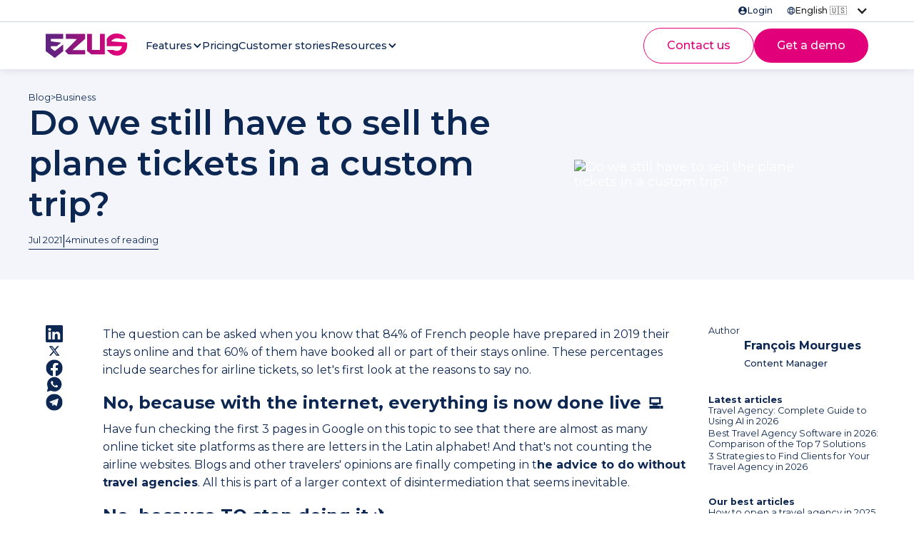

--- FILE ---
content_type: text/html
request_url: https://ezus.io/post/do-we-still-have-to-sell-the-plane-tickets-in-a-custom-trip
body_size: 22148
content:
<!DOCTYPE html><!-- Last Published: Tue Jan 20 2026 11:55:52 GMT+0000 (Coordinated Universal Time) --><html data-wf-domain="ezus.io" data-wf-page="627256092f75a416cbed13fa" data-wf-site="5ec3d5680d2f9bb0f7704dd2" lang="en" data-wf-collection="627256092f75a41bc9ed13f5" data-wf-item-slug="do-we-still-have-to-sell-the-plane-tickets-in-a-custom-trip"><head><meta charset="utf-8"/><title>Do we still have to sell the plane tickets in a custom trip? - Ezus</title><link rel="alternate" hrefLang="x-default" href="https://ezus.io/post/do-we-still-have-to-sell-the-plane-tickets-in-a-custom-trip"/><link rel="alternate" hrefLang="en" href="https://ezus.io/post/do-we-still-have-to-sell-the-plane-tickets-in-a-custom-trip"/><link rel="alternate" hrefLang="fr-FR" href="https://ezus.io/fr/article/faut-il-encore-vendre-de-laerien-dans-un-voyage-sur-mesure"/><link rel="alternate" hrefLang="es" href="https://ezus.io/es/articulo/vender-aereo-viaje-a-medida"/><link rel="alternate" hrefLang="it" href="https://ezus.io/it/post/dobbiamo-ancora-vendere-i-biglietti-aerei-in-un-viaggio-personalizzato"/><link rel="alternate" hrefLang="pt" href="https://ezus.io/pt/artigo/ainda-precisamos-vender-as-passagens-aereas-em-uma-viagem-personalizada"/><meta content="Business | Discover our pros and cons of continuing to sell plane tickets to your customers." name="description"/><meta content="Do we still have to sell the plane tickets in a custom trip? - Ezus" property="og:title"/><meta content="Business | Discover our pros and cons of continuing to sell plane tickets to your customers." property="og:description"/><meta content="https://cdn.prod.website-files.com/5ec4e7d19351f80e08b5b561/673c5e6c1971dc37a010693d_60f1877df09c3f2e80f83581_Idea_Monochromatic.avif" property="og:image"/><meta content="Do we still have to sell the plane tickets in a custom trip? - Ezus" property="twitter:title"/><meta content="Business | Discover our pros and cons of continuing to sell plane tickets to your customers." property="twitter:description"/><meta content="https://cdn.prod.website-files.com/5ec4e7d19351f80e08b5b561/673c5e6c1971dc37a010693d_60f1877df09c3f2e80f83581_Idea_Monochromatic.avif" property="twitter:image"/><meta property="og:type" content="website"/><meta content="summary_large_image" name="twitter:card"/><meta content="width=device-width, initial-scale=1" name="viewport"/><meta content="charles@ezus.io" name="google-site-verification"/><link href="https://cdn.prod.website-files.com/5ec3d5680d2f9bb0f7704dd2/css/esus-webflow-site.webflow.shared.2892a1c26.min.css" rel="stylesheet" type="text/css" integrity="sha384-KJKhwmFho54oLxo+gcnBnsVvHXwenKlaBVrGfXKUShQdTHUEAXzsHWm1H5C0AFL8" crossorigin="anonymous"/><link href="https://fonts.googleapis.com" rel="preconnect"/><link href="https://fonts.gstatic.com" rel="preconnect" crossorigin="anonymous"/><script src="https://ajax.googleapis.com/ajax/libs/webfont/1.6.26/webfont.js" type="text/javascript"></script><script type="text/javascript">WebFont.load({  google: {    families: ["Montserrat:100,100italic,200,200italic,300,300italic,400,400italic,500,500italic,600,600italic,700,700italic,800,800italic,900,900italic"]  }});</script><script type="text/javascript">!function(o,c){var n=c.documentElement,t=" w-mod-";n.className+=t+"js",("ontouchstart"in o||o.DocumentTouch&&c instanceof DocumentTouch)&&(n.className+=t+"touch")}(window,document);</script><link href="https://cdn.prod.website-files.com/5ec3d5680d2f9bb0f7704dd2/5ee8f95bfc1aaf51eaf0b9e4_FAVICON%20EZUS%2032x32.png" rel="shortcut icon" type="image/x-icon"/><link href="https://cdn.prod.website-files.com/5ec3d5680d2f9bb0f7704dd2/5ee8f97a8ae39ee06278fad4_SIGLE%20EZUS%20256x256.png" rel="apple-touch-icon"/><link href="https://ezus.io/post/do-we-still-have-to-sell-the-plane-tickets-in-a-custom-trip" rel="canonical"/><script>
    !function(t,e){var o,n,p,r;e.__SV||(window.posthog=e,e._i=[],e.init=function(i,s,a){function g(t,e){var o=e.split(".");2==o.length&&(t=t[o[0]],e=o[1]),t[e]=function(){t.push([e].concat(Array.prototype.slice.call(arguments,0)))}}(p=t.createElement("script")).type="text/javascript",p.crossOrigin="anonymous",p.async=!0,p.src=s.api_host.replace(".i.posthog.com","-assets.i.posthog.com")+"/static/array.js",(r=t.getElementsByTagName("script")[0]).parentNode.insertBefore(p,r);var u=e;for(void 0!==a?u=e[a]=[]:a="posthog",u.people=u.people||[],u.toString=function(t){var e="posthog";return"posthog"!==a&&(e+="."+a),t||(e+=" (stub)"),e},u.people.toString=function(){return u.toString(1)+".people (stub)"},o="init capture register register_once register_for_session unregister unregister_for_session getFeatureFlag getFeatureFlagPayload isFeatureEnabled reloadFeatureFlags updateEarlyAccessFeatureEnrollment getEarlyAccessFeatures on onFeatureFlags onSessionId getSurveys getActiveMatchingSurveys renderSurvey canRenderSurvey identify setPersonProperties group resetGroups setPersonPropertiesForFlags resetPersonPropertiesForFlags setGroupPropertiesForFlags resetGroupPropertiesForFlags reset get_distinct_id getGroups get_session_id get_session_replay_url alias set_config startSessionRecording stopSessionRecording sessionRecordingStarted captureException loadToolbar get_property getSessionProperty createPersonProfile opt_in_capturing opt_out_capturing has_opted_in_capturing has_opted_out_capturing clear_opt_in_out_capturing debug getPageViewId captureTraceFeedback captureTraceMetric".split(" "),n=0;n<o.length;n++)g(u,o[n]);e._i.push([i,s,a])},e.__SV=1)}(document,window.posthog||[]);
    posthog.init('phc_1gok531jTjxpsS6Zd3wNxLHSfbzzTzNgrYMAsAlLrcn', {
        api_host: 'https://eu.i.posthog.com',
        person_profiles: 'identified_only', // or 'always' to create profiles for anonymous users as well
    })
</script>

<script type="application/ld+json">
{ "@context" : "http://schema.org",
  "@type" : "Organization",
  "name" : "Ezus travel agency software",
  "url" : "http://ezus.io",
  "sameAs" : [ "https://www.facebook.com/EzusSoftware/",
    "https://twitter.com/Ezus_Software",
    "https://www.linkedin.com/company/ezus-software/",
    "https://www.instagram.com/EzusSoftware/"] 
}
</script>
</head><body class="v2_body"><section class="top-menu---vs"><section class="section_banner-copy"><div class="banner_component"><div class="banner_inner-wrapper"><div class="banner_marquee"><div class="icon-embed-small-12-copy w-embed"><svg xmlns="http://www.w3.org/2000/svg" xmlns:xlink="http://www.w3.org/1999/xlink" aria-hidden="true" role="img" class="iconify iconify--bx" width="100%" height="100%" preserveAspectRatio="xMidYMid meet" viewBox="0 0 24 24"><path fill="currentColor" d="m16.192 6.344l-4.243 4.242l-4.242-4.242l-1.414 1.414L10.535 12l-4.242 4.242l1.414 1.414l4.242-4.242l4.243 4.242l1.414-1.414L13.364 12l4.242-4.242z"></path></svg></div><div class="banner_text-wrapper"><img width="60" sizes="(max-width: 479px) 100vw, 60px" alt="" src="https://cdn.prod.website-files.com/5ec3d5680d2f9bb0f7704dd2/67acb7b30fcc23d82099cbc2_itb-berlin-2019-logo.webp" loading="lazy" srcset="https://cdn.prod.website-files.com/5ec3d5680d2f9bb0f7704dd2/67acb7b30fcc23d82099cbc2_itb-berlin-2019-logo-p-500.webp 500w, https://cdn.prod.website-files.com/5ec3d5680d2f9bb0f7704dd2/67acb7b30fcc23d82099cbc2_itb-berlin-2019-logo-p-800.webp 800w, https://cdn.prod.website-files.com/5ec3d5680d2f9bb0f7704dd2/67acb7b30fcc23d82099cbc2_itb-berlin-2019-logo-p-1080.webp 1080w, https://cdn.prod.website-files.com/5ec3d5680d2f9bb0f7704dd2/67acb7b30fcc23d82099cbc2_itb-berlin-2019-logo.webp 1174w"/><div class="banner_text">Ezus team will be hosting at<strong> ITB</strong> from the 4th to the 6th of March in <strong>Berlin 🇩🇪</strong> <a href="https://zcal.co/juangarciat/30min-itb" class="link-47">Book a slot here</a> 🔥</div></div><a href="#" class="x-banner w-inline-block"><div class="x-banner w-embed"><svg xmlns="http://www.w3.org/2000/svg" xmlns:xlink="http://www.w3.org/1999/xlink" aria-hidden="true" role="img" class="iconify iconify--bx" width="100%" height="100%" preserveAspectRatio="xMidYMid meet" viewBox="0 0 24 24"><path fill="currentColor" d="m16.192 6.344l-4.243 4.242l-4.242-4.242l-1.414 1.414L10.535 12l-4.242 4.242l1.414 1.414l4.242-4.242l4.243 4.242l1.414-1.414L13.364 12l4.242-4.242z"></path></svg></div></a></div></div></div></section><div class="w-layout-blockcontainer container---vs w-container"><div class="w-layout-hflex content-top-menu---vs"><div id="w-node-cd8b9e9d-bfbc-233e-838e-f7ccaaf34e71-aaf34e65" class="w-layout-hflex content-right-top-menu---vs"><a href="https://pro.ezus.io/login" target="_blank" class="link-block-top-menu---vs hide-mobile w-inline-block"><img loading="lazy" src="https://cdn.prod.website-files.com/5ec3d5680d2f9bb0f7704dd2/667579bf13405a605bf1b6c0_account_circle.svg" alt="User icon"/><div>Login</div></a><div data-delay="0" data-hover="true" data-w-id="cd8b9e9d-bfbc-233e-838e-f7ccaaf34e76" class="language---vs w-dropdown"><div class="dropdown-language---vs w-dropdown-toggle"><img loading="lazy" src="https://cdn.prod.website-files.com/5ec3d5680d2f9bb0f7704dd2/667579bf13405a605bf1b6ac_Globe.svg" alt="globe icon
"/><div class="link-top-menu---vs">Français</div><div class="icon-dropdown---vs w-icon-dropdown-toggle"></div></div><nav class="dropdown-language-list---vs w-dropdown-list"><a href="#" class="dropdown-language-list-link-top-menu--vs w-dropdown-link">Anglais</a><div class="line-separation-blue---vs"></div><a href="#" class="dropdown-language-list-link-top-menu--vs w-dropdown-link">Espagnol</a></nav></div><div class="wg-element-wrapper sw6"><div data-delay="150" data-hover="true" class="wg-dropdown-2 navbar-dd w-dropdown"><div class="wg-dd-1-togle-lang navbar-toggle vs w-dropdown-toggle"><div class="text-block-223">English</div><div class="icon-dropdown---vs w-icon-dropdown-toggle"></div></div><nav class="wg-dd-1-list v2_wg-dropdown-link-flag-navbar vs w-dropdown-list"><a href="/feature" class="v2_wg-dropdown-1-link-nb w-inline-block"><div class="wg-selector-text-wrapper"><div>Français</div></div></a><a href="#" class="v2_wg-dropdown-1-link-nb current-lang w-inline-block"><div class="wg-selector-text-wrapper"><div>English</div></div></a><a href="#" class="v2_wg-dropdown-1-link-nb w-inline-block"><div class="wg-selector-text-wrapper"><div>Español</div></div></a></nav></div></div><div class="locales-wrapper w-locales-list"><div data-hover="false" data-delay="0" class="w-dropdown"><div class="language-dropdown-toggle w-dropdown-toggle"><div class="arrow-language w-icon-dropdown-toggle"></div><img src="https://cdn.prod.website-files.com/5ec3d5680d2f9bb0f7704dd2/667579bf13405a605bf1b6ac_Globe.svg" loading="lazy" alt="globe icon
"/><div class="link-language">English  🇺🇸</div></div><nav class="list-language w-dropdown-list"><div role="list" class="w-locales-items"><div role="listitem" class="w-locales-item"><a hreflang="en" href="/?r=0" class="link-language dd w--current">English  🇺🇸</a></div><div role="listitem" class="w-locales-item"><a hreflang="fr-FR" href="/fr" class="link-language dd">Français 🇫🇷</a></div><div role="listitem" class="w-locales-item"><a hreflang="es" href="/es" class="link-language dd">Español 🇪🇸</a></div><div role="listitem" class="w-locales-item"><a hreflang="it" href="/it" class="link-language dd">Italiano 🇮🇹</a></div><div role="listitem" class="w-locales-item"><a hreflang="pt" href="/pt" class="link-language dd">Português 🇵🇹</a></div></div></nav></div></div><div class="w-locales-list"><div data-hover="false" data-delay="0" class="w-dropdown"><div class="dropdown-toggle v2 w-dropdown-toggle"><div class="icon w-icon-dropdown-toggle"></div><img src="https://cdn.prod.website-files.com/5ec3d5680d2f9bb0f7704dd2/667579bf13405a605bf1b6ac_Globe.svg" loading="lazy" alt="globe icon
"/><div class="text-block-226">English  🇺🇸</div></div><nav class="list-language w-dropdown-list"><div role="list" class="w-locales-items"><div role="listitem" class="w-locales-item"><a hreflang="en" href="/post/do-we-still-have-to-sell-the-plane-tickets-in-a-custom-trip" aria-current="page" class="link-language dd w--current">English  🇺🇸</a></div><div role="listitem" class="w-locales-item"><a hreflang="fr-FR" href="/fr/article/faut-il-encore-vendre-de-laerien-dans-un-voyage-sur-mesure" class="link-language dd">Français 🇫🇷</a></div><div role="listitem" class="w-locales-item"><a hreflang="es" href="/es/articulo/vender-aereo-viaje-a-medida" class="link-language dd">Español 🇪🇸</a></div><div role="listitem" class="w-locales-item"><a hreflang="it" href="/it/post/dobbiamo-ancora-vendere-i-biglietti-aerei-in-un-viaggio-personalizzato" class="link-language dd">Italiano 🇮🇹</a></div><div role="listitem" class="w-locales-item"><a hreflang="pt" href="/pt/artigo/ainda-precisamos-vender-as-passagens-aereas-em-uma-viagem-personalizada" class="link-language dd">Português 🇵🇹</a></div></div></nav></div></div></div></div></div></section><div data-animation="default" class="navbar---vs w-nav" data-easing2="ease" data-easing="ease" data-collapse="medium" role="banner" data-no-scroll="1" data-duration="400" data-doc-height="1"><div class="container---vs w-container"><div class="content-menu---vs"><div class="content-left-menu---vs"><a href="/?r=0" class="logo-menu---vs w-nav-brand"><img width="114" loading="lazy" alt="logo-ezus
" src="https://cdn.prod.website-files.com/5ec3d5680d2f9bb0f7704dd2/667579d7be8387bd4159de0b_logo-horizontal.svg"/></a><nav role="navigation" class="nav-menu w-nav-menu"><div class="w-layout-hflex content-top-menu---vs responsive-mobile---vs"><a href="#" target="_blank" class="link-block-top-menu---vs w-inline-block"><img loading="lazy" src="https://cdn.prod.website-files.com/5ec3d5680d2f9bb0f7704dd2/667579bf13405a605bf1b6e5_help.svg" alt="help icon"/><div>Support</div></a><a href="https://pro.ezus.io/login" target="_blank" class="link-block-top-menu---vs w-inline-block"><img loading="lazy" src="https://cdn.prod.website-files.com/5ec3d5680d2f9bb0f7704dd2/667579bf13405a605bf1b6c0_account_circle.svg" alt="User icon"/><div>Login</div></a></div><div class="nav-menu-links-wrapper---vs"><div data-delay="0" data-hover="true" data-w-id="804ea529-43da-c7a9-07b1-89670ae2b68a" class="dropdown-menu---vs w-dropdown"><div class="dropdown-button---vs w-dropdown-toggle"><div>Features</div><div class="dropdown-icon---vs w-icon-dropdown-toggle"></div></div><nav class="dropdown-list---vs w-dropdown-list"><div class="dropdown-list-wrapper---vs menu"><div class="dropdown-list-link-column---vs"><div class="paragraph---vs small---vs category-menu">Travel Production</div><div class="collection-menu w-dyn-list"><div role="list" class="collection-list-menu w-dyn-items"><div role="listitem" class="collection-item-menu w-dyn-item"><div class="fonct-icon---vs menu"><img src="https://cdn.prod.website-files.com/5ec4e7d19351f80e08b5b561/66758264974ee3cf25cf32d7_icon-programme-et-budget.svg" loading="lazy" alt="Itinerary builder" class="fonct-icon-image---vs menu"/></div><a href="/feature/itinerary-builder" class="dropdown-link---vs w-dropdown-link">Itinerary builder</a></div><div role="listitem" class="collection-item-menu w-dyn-item"><div class="fonct-icon---vs menu"><img src="https://cdn.prod.website-files.com/5ec4e7d19351f80e08b5b561/6675846afc1e8f1ad786948f_icon-outil-budgetisation.svg" loading="lazy" alt="Smart budgeting" class="fonct-icon-image---vs menu"/></div><a href="/feature/budgeting-tool" class="dropdown-link---vs w-dropdown-link">Smart budgeting</a></div><div role="listitem" class="collection-item-menu w-dyn-item"><div class="fonct-icon---vs menu"><img src="https://cdn.prod.website-files.com/5ec4e7d19351f80e08b5b561/667584cb680e8f3bf269f1a1_icon-automatisation-documents.svg" loading="lazy" alt="Document automation" class="fonct-icon-image---vs menu"/></div><a href="/feature/travel-documents" class="dropdown-link---vs w-dropdown-link">Document automation</a></div></div></div></div><div class="dropdown-list-link-column---vs"><div class="paragraph---vs small---vs category-menu">Travel Sales</div><div class="collection-menu w-dyn-list"><div role="list" class="collection-list-menu w-dyn-items"><div role="listitem" class="collection-item-menu w-dyn-item"><div class="fonct-icon---vs menu"><img src="https://cdn.prod.website-files.com/5ec4e7d19351f80e08b5b561/6675858f3ceb04aedb41d309_icon-crm-integre.svg" loading="lazy" alt="Integrated CRM" class="fonct-icon-image---vs menu"/></div><a href="/feature/integrated-crm" class="dropdown-link---vs w-dropdown-link">Integrated CRM</a></div><div role="listitem" class="collection-item-menu w-dyn-item"><div class="fonct-icon---vs menu"><img src="https://cdn.prod.website-files.com/5ec4e7d19351f80e08b5b561/667585d2b8e2cfb502b98bba_icon-espace-voyageur.svg" loading="lazy" alt="Traveller area" class="fonct-icon-image---vs menu"/></div><a href="/feature/traveller-area" class="dropdown-link---vs w-dropdown-link">Traveller area</a></div><div role="listitem" class="collection-item-menu w-dyn-item"><div class="fonct-icon---vs menu"><img src="https://cdn.prod.website-files.com/5ec4e7d19351f80e08b5b561/6675861c2a2c10d0ae445ebe_icon-portail-paiement.svg" loading="lazy" alt="Payment portal" class="fonct-icon-image---vs menu"/></div><a href="/feature/payment-portal" class="dropdown-link---vs w-dropdown-link">Payment portal</a></div></div></div></div><div class="dropdown-list-link-column---vs"><div class="paragraph---vs small---vs category-menu">Travel Operations</div><div class="collection-menu w-dyn-list"><div role="list" class="collection-list-menu w-dyn-items"><div role="listitem" class="collection-item-menu w-dyn-item"><div class="fonct-icon---vs menu"><img src="https://cdn.prod.website-files.com/5ec4e7d19351f80e08b5b561/66758665b178531f3a65472d_icon-gestion-fournisseurs.svg" loading="lazy" alt="Supplier management" class="fonct-icon-image---vs menu"/></div><a href="/feature/supplier-management" class="dropdown-link---vs w-dropdown-link">Supplier management</a></div><div role="listitem" class="collection-item-menu w-dyn-item"><div class="fonct-icon---vs menu"><img src="https://cdn.prod.website-files.com/5ec4e7d19351f80e08b5b561/6675869129812fb66e542bed_icon-gestion-financiere.svg" loading="lazy" alt="Financial management" class="fonct-icon-image---vs menu"/></div><a href="/feature/financial-management" class="dropdown-link---vs w-dropdown-link">Financial management</a></div></div></div></div><div id="w-node-e2d9cb01-6084-dec0-27a3-72514cb846eb-0ae2b673" class="collection-item-menu _100"><a href="/feature" class="dropdown-link---vs">All features</a><img src="https://cdn.prod.website-files.com/5ec3d5680d2f9bb0f7704dd2/66757a139b007309b01191f7_arrow_forward.svg" loading="lazy" alt="Arrow icon"/></div></div></nav></div><a href="/pricing" class="nav-link-menu---vs w-nav-link">Pricing</a><a href="/customer-testimonials" class="nav-link-menu---vs w-nav-link">Customer stories</a><div data-delay="0" data-hover="true" data-w-id="804ea529-43da-c7a9-07b1-89670ae2b6b3" class="dropdown-menu---vs w-dropdown"><div data-w-id="804ea529-43da-c7a9-07b1-89670ae2b6b4" class="dropdown-button---vs w-dropdown-toggle"><div>Resources</div><div class="dropdown-icon---vs w-icon-dropdown-toggle"></div></div><nav class="dropdown-list---vs w-dropdown-list"><div class="w-layout-grid dropdown-list-wrapper---vs menu small"><div id="w-node-_804ea529-43da-c7a9-07b1-89670ae2b6b9-0ae2b673" class="dropdown-list-link-column---vs-copy one"><div class="paragraph---vs small---vs category-menu">Free Tools and Templates</div><a href="/tools/ebook" class="api_link-bloc hide w-inline-block"><div class="w-layout-grid grid_blog-container api"><div class="div-block-299"><div class="icon-embed-xsmall-2 w-embed"><svg xmlns="http://www.w3.org/2000/svg" xmlns:xlink="http://www.w3.org/1999/xlink" aria-hidden="true" role="img" class="iconify iconify--iconoir" width="100%" height="100%" preserveAspectRatio="xMidYMid meet" viewBox="0 0 24 24"><g fill="none" stroke="currentColor" stroke-linecap="round" stroke-width="1.5"><path d="M4 19V5a2 2 0 0 1 2-2h13.4a.6.6 0 0 1 .6.6v13.114M6 17h14M6 21h14"></path><path stroke-linejoin="round" d="M6 21a2 2 0 1 1 0-4"></path><path d="M9 7h6"></path></g></svg></div></div><div class="div-block-300"><div class="text-block-235">Ebook</div></div></div></a><a href="/tools/roi-calculator" class="api_link-bloc hide w-inline-block"><div class="w-layout-grid grid_blog-container api"><div class="div-block-299"><div class="icon-embed-xxsmall w-embed"><svg xmlns="http://www.w3.org/2000/svg" xmlns:xlink="http://www.w3.org/1999/xlink" aria-hidden="true" role="img" class="iconify iconify--iconoir" width="100%" height="100%" preserveAspectRatio="xMidYMid meet" viewBox="0 0 24 24"><g fill="none" stroke="currentColor" stroke-width="1.5"><path d="M1 21V3a2 2 0 0 1 2-2h18a2 2 0 0 1 2 2v18a2 2 0 0 1-2 2H3a2 2 0 0 1-2-2Z"></path><path stroke-linecap="round" stroke-linejoin="round" d="M15 7h4m-4 8.5h4m-4 3h4M5 7h2m2 0H7m0 0V5m0 2v2m-1.414 9.414L7 17m1.415-1.414L7 17m0 0l-1.414-1.414M7 17l1.415 1.414"></path></g></svg></div></div><div class="div-block-300"><div class="text-block-235">Roi Calculator</div></div></div></a></div><div id="w-node-d1723aa5-f4f5-e09a-a4e3-141e088856eb-0ae2b673" class="dropdown-list-link-column---vs-copy one"><div class="paragraph---vs small---vs category-menu">Know more</div><a href="/blog" class="blog_link-bloc w-inline-block"><div class="w-layout-grid grid_blog-container"><div class="div-block-299"><div class="icon-embed-small-5 w-embed"><svg xmlns="http://www.w3.org/2000/svg" xmlns:xlink="http://www.w3.org/1999/xlink" aria-hidden="true" role="img" class="iconify iconify--iconoir" width="100%" height="100%" preserveAspectRatio="xMidYMid meet" viewBox="0 0 24 24"><g fill="none" stroke="currentColor" stroke-linecap="round" stroke-width="1.5"><path d="M5 19.5V5a2 2 0 0 1 2-2h11.4a.6.6 0 0 1 .6.6V21M9 7h6m-8.5 8H19M6.5 18H19M6.5 21H19"></path><path stroke-linejoin="round" d="M6.5 18c-1 0-1.5-.672-1.5-1.5S5.5 15 6.5 15m0 6c-1 0-1.5-.672-1.5-1.5S5.5 18 6.5 18"></path></g></svg></div></div><div class="div-block-300"><div class="text-block-235">Blog</div></div></div></a><a href="/integrations" class="api_link-bloc hide w-inline-block"><div class="w-layout-grid grid_blog-container api"><div class="div-block-299"><div class="icon-embed-small-5 w-embed"><svg xmlns="http://www.w3.org/2000/svg" xmlns:xlink="http://www.w3.org/1999/xlink" aria-hidden="true" role="img" class="iconify iconify--iconoir" width="100%" height="100%" preserveAspectRatio="xMidYMid meet" viewBox="0 0 24 24"><g fill="none" stroke="currentColor" stroke-linecap="round" stroke-linejoin="round" stroke-width="1.5"><path d="M13 16h5M6 8l4 4l-4 4"></path><path d="M2 18V6a2 2 0 0 1 2-2h16a2 2 0 0 1 2 2v12a2 2 0 0 1-2 2H4a2 2 0 0 1-2-2"></path></g></svg></div></div><div class="div-block-300"><div class="text-block-235">Integration </div></div></div></a><a href="https://help.ezus.io/" class="dropdown-link w-inline-block"><div class="grid_blog-container"><div class="div-block-299"><div class="icon-embed-small-5 w-embed"><svg xmlns="http://www.w3.org/2000/svg" xmlns:xlink="http://www.w3.org/1999/xlink" aria-hidden="true" role="img" class="iconify iconify--iconoir" width="100%" height="100%" preserveAspectRatio="xMidYMid meet" viewBox="0 0 24 24"><g fill="none" stroke="currentColor" stroke-linecap="round" stroke-width="1.5"><path d="M8.5 4H6a2 2 0 0 0-2 2v14a2 2 0 0 0 2 2h6m3.5-18H18a2 2 0 0 1 2 2v9"></path><path d="M8 6.4V4.5a.5.5 0 0 1 .5-.5c.276 0 .504-.224.552-.496C9.2 2.652 9.774 1 12 1s2.8 1.652 2.948 2.504c.048.272.276.496.552.496a.5.5 0 0 1 .5.5v1.9a.6.6 0 0 1-.6.6H8.6a.6.6 0 0 1-.6-.6Z"></path><path stroke-linejoin="round" d="m15.5 20.5l2 2l5-5"></path></g></svg></div></div><div class="div-block-300"><div class="text-block-235">Help center</div></div></div></a></div><div id="w-node-_26263deb-5920-8332-7d37-93357879940a-0ae2b673" class="dropdown-list-link-column---vs-copy three"><div class="div-block-301"><div class="div-block-302"><div class="w-dyn-list"><div role="list" class="w-dyn-items"><div role="listitem" class="collection-item-6 w-dyn-item"><img src="https://cdn.prod.website-files.com/5ec4e7d19351f80e08b5b561/67740cc154e7a8804d1de595_66f3bfed37cbbb483cf2d1a2_White%2520and%2520Brown%2520Simple%2520Cover%2520Book%2520Mockup%2520Instagram%2520Post%2520(3).avif" loading="lazy" width="261" alt="📘 How to digitalize your travel agency?" class="image-111224"/><div class="div-block-303"><div class="text-block-237">📘 How to digitalize your travel agency?</div><a href="/ebook/how-to-digitalize-your-travel-agency" class="cta---vs modif">Discover the ebook</a></div></div></div></div></div></div></div></div></nav></div></div><div class="content-right-menu---vs hide-responsive"><a href="/contact-us" class="cta---vs secondaire w-inline-block"><div>Contact us</div></a><a href="/demo" class="cta---vs w-inline-block"><div>Request a demo</div></a></div></nav><div class="menu-button---vs w-nav-button"></div></div><div class="content-right-menu---vs"><a href="/contact-us" class="cta---vs secondaire w-inline-block"><div>Contact us</div></a><a href="/demo" class="cta---vs w-inline-block"><div>Get a demo</div></a></div></div></div></div><div id="custom-css" class="v2_custom-css w-embed"><style>
[data-nav-menu-open] {
    overflow: auto;
    max-height: calc(100vh - 100px);
}
.w-slider-dot {
  background-color: #C7D2D6;
  width: 24px;
  height: 24px;
}

.w-slider-dot.w-active {
  background-color: #f6067e;
  width: 24px;
  height: 24px;
}
/*Applique un changement à la scroll bar d'un élément
Ajouter l'attribut changeScrollBar="true" à l'élément souhaité. */
[changeScrollBar="true"]::-webkit-scrollbar {
  width: 10px;
}
[changeScrollBar="true"]::-webkit-scrollbar-track {
  background: #253c59;
}
[changeScrollBar="true"]::-webkit-scrollbar-thumb {
  background: #000;
  border-radius: 0px;
}
[changeScrollBar="true"]::-webkit-scrollbar-thumb:hover {
  background: #fff;
}
/* Snippet gets rid of top margin on first element in any rich text*/
.w-richtext>:first-child {
	margin-top: 0;
  padding-top: 0;
}

/* Snippet gets rid of bottom margin on last element in any rich text*/
.w-richtext>:last-child, .w-richtext ol li:last-child, .w-richtext ul li:last-child {
	margin-bottom: 0;
}
/*Les liens recupèrent couleur/text-decoration/font-size de leur élément parent */
a {
	color: inherit;
	text-decoration: inherit;
	font-size: inherit;
}
/*Applique "..." après 3 ligne de texte */
.text-style-3lines {
	display: -webkit-box;
	overflow: hidden;
	-webkit-line-clamp: 3;
	-webkit-box-orient: vertical;
}

/*Applique "..." après 2 ligne de texte */
.text-style-2lines {
	display: -webkit-box;
	overflow: hidden;
	-webkit-line-clamp: 2;
	-webkit-box-orient: vertical;
}
body {
	overflow-wrap: break-word;
}
.v2_list-logo {
  white-space: nowrap;
  will-change: transform;
  animation: marquee-horizontal 60s linear infinite;
  /* manipulate the speed of the marquee by changing "40s" line above*/
}

@keyframes marquee-horizontal {
  from { transform: translateX(0); }
  to { transform: translateX(-100%); }
}
.v2_wrapper-logo:hover *{
-webkit-animation-play-state: paused;
-moz-animation-play-state: paused;
-o-animation-play-state: paused;
animation-play-state: paused;
}
</style></div><div class="v2_page-wrapper"><header class="v2_main-header background-blue-header"><div class="v2_page-padding"><div class="v2_container"><div class="v2_wrapper-header articles-header"><div class="wrapper-breadcrumb hide"><a href="/blog">Blog </a><p class="text-breadcrumb">&gt;</p><a href="https://ezus.io/category/business">Business</a></div><div class="wrapper-top-article"><div class="div-block-276"><div class="wrapper-tag-categorie-article"><a href="/blog" class="link-59">Blog</a><div class="link-59">&gt;</div><a href="/category/business" class="w-inline-block"><div class="link-59">Business</div></a></div><h1 class="v2_all-heading-1-copy article-page">Do we still have to sell the plane tickets in a custom trip?</h1><div class="v2_post-date"><p class="post-date-text">Jul 2021</p><p class="separattor-post-date">|</p><div class="div-block-377"><p class="time-to-read">4</p><p class="time-to-read-static">minutes of reading</p></div></div></div><div id="w-node-_048cd1ef-4709-7e1c-6b9e-c9ade340b327-cbed13fa" class="div-block-390"><img width="501" alt="Do we still have to sell the plane tickets in a custom trip?" src="https://cdn.prod.website-files.com/5ec4e7d19351f80e08b5b561/673c5e6c1971dc37a010693d_60f1877df09c3f2e80f83581_Idea_Monochromatic.avif" class="v2_illustration-header-article"/></div></div></div></div></div></header><main class="v2_main-wrapper main-wrapper-article"><section class="v2_section-full-article"><div class="v2_page-padding"><div class="v2_container"><div class="v2_wrapper-article-bottom v2_box-shadow-card"><div id="w-node-_11856073-7b2b-0600-53b0-120117c4b939-cbed13fa" class="div-block-511"><div class="social-row"><a fb-social-type="linkedin" fb-social="true" href="#" class="social-link w-inline-block"><div class="b_social-icon w-embed"><svg xmlns="http://www.w3.org/2000/svg" width="24" height="24" viewBox="0 0 24 24" fill="none">
  <g clip-path="url(#clip0_9310_429)">
    <path d="M0 1.76035C0 0.815204 0.794437 0.0480347 1.77375 0.0480347H22.2263C23.2059 0.0480347 24 0.815204 24 1.76035V22.24C24 23.1854 23.2059 23.952 22.2263 23.952H1.77375C0.794531 23.952 0 23.1855 0 22.2403V1.76007V1.76035Z" fill="#0d2753"/>
    <path d="M7.2933 20.0525V9.29075H3.70192V20.0525H7.29367H7.2933ZM5.49836 7.82166C6.75048 7.82166 7.53002 6.99529 7.53002 5.96255C7.50658 4.90628 6.75048 4.10297 5.52217 4.10297C4.29302 4.10297 3.49023 4.90628 3.49023 5.96245C3.49023 6.99519 4.26948 7.82157 5.47483 7.82157H5.49808L5.49836 7.82166ZM9.28117 20.0525H12.8723V14.0433C12.8723 13.7221 12.8957 13.4 12.9906 13.1706C13.2501 12.5277 13.841 11.8622 14.8333 11.8622C16.1325 11.8622 16.6525 12.849 16.6525 14.2959V20.0525H20.2435V13.882C20.2435 10.5766 18.472 9.03844 16.1093 9.03844C14.1721 9.03844 13.3213 10.1168 12.8486 10.8513H12.8725V9.29112H9.28136C9.32823 10.3007 9.28108 20.0529 9.28108 20.0529L9.28117 20.0525Z" fill="white"/>
  </g>
  <defs>
    <clipPath id="clip0_9310_429">
      <rect width="32" height="32" fill="white"/>
    </clipPath>
  </defs>
</svg></div></a><a fb-social-type="twitter" fb-social="true" href="#" class="social-link w-inline-block"><div class="b_social-icon w-embed"><svg xmlns="http://www.w3.org/2000/svg" width="71" height="70" viewBox="0 0 71 70" fill="none">
  <path d="M48.3307 15.3125H55.0393L40.383 31.9913L57.625 54.6875H44.1246L33.5506 40.9224L21.4516 54.6875H14.7389L30.4154 36.8476L13.875 15.3125H27.7181L37.2761 27.8943L48.3307 15.3125ZM45.9762 50.6894H49.6935L25.6982 19.1006H21.7092L45.9762 50.6894Z" fill="#0d2753"/>
</svg></div></a><a fb-social-type="facebook" fb-social="true" href="#" class="social-link w-inline-block"><div class="b_social-icon w-embed"><svg xmlns="http://www.w3.org/2000/svg" width="54" height="54" viewBox="0 0 54 54" fill="none">
  <g clip-path="url(#clip0_10018_4268)">
    <path d="M53.3333 27C53.3333 12.5036 41.5796 0.75 27.0833 0.75C12.5869 0.75 0.833252 12.5036 0.833252 27C0.833252 40.101 10.4311 50.9613 22.982 52.9325V34.5896H16.3153V27H22.982V21.2155C22.982 14.6373 26.9024 11.0012 32.8973 11.0012C35.7693 11.0012 38.7741 11.5143 38.7741 11.5143V17.9744H35.4629C32.2033 17.9744 31.1845 19.9973 31.1845 22.0756V27H38.464L37.3012 34.5896H31.1845V52.9325C43.7354 50.965 53.3333 40.1047 53.3333 27Z" fill="#0d2753"/>
    <path d="M37.3019 34.5902L38.4647 27.0005H31.1851V22.0761C31.1851 20.0015 32.2003 17.9749 35.4635 17.9749H38.7748V11.5148C38.7748 11.5148 35.7699 11.0017 32.898 11.0017C26.903 11.0017 22.9827 14.6341 22.9827 21.216V27.0005H16.3159V34.5902H22.9827V52.933C24.319 53.1435 25.6885 53.2505 27.0839 53.2505C28.4793 53.2505 29.8488 53.1398 31.1851 52.933V34.5902H37.3019Z" fill="#FEFEFE"/>
  </g>
  <defs>
    <clipPath id="clip0_10018_4268">
      <rect width="52.5" height="52.5" fill="white" transform="translate(0.833252 0.75)"/>
    </clipPath>
  </defs>
</svg></div></a><a fb-social-type="whatsapp" fb-social="true" href="#" class="social-link w-inline-block"><div class="b_social-icon w-embed"><svg xmlns="http://www.w3.org/2000/svg" width="62" height="62" viewBox="0 0 62 62" fill="none">
  <g filter="url(#filter0_d_10018_4274)">
    <path d="M49.85 9.38324C44.9118 4.46332 38.3436 1.75261 31.3543 1.75C16.9438 1.75 5.21507 13.4239 5.20853 27.7747C5.20722 32.1605 6.31914 36.4825 8.42786 40.3083L5.04632 52.6035C4.92336 53.0529 5.04894 53.5323 5.37859 53.8631C5.62714 54.1132 5.96333 54.25 6.30868 54.25C6.41987 54.25 6.53106 54.2357 6.64094 54.207L19.3129 50.8984C23.0123 52.8106 27.1591 53.8201 31.3438 53.8214C45.7647 53.8214 57.4935 42.1462 57.5 27.7955C57.5026 20.8409 54.7856 14.3019 49.85 9.38324Z" fill="#0d2753"/>
  </g>
  <g filter="url(#filter1_i_10018_4274)">
    <path d="M45.9537 13.2531C42.0555 9.36877 36.8739 7.2286 31.3588 7.22729C19.9728 7.22729 10.7125 16.4445 10.7073 27.7745C10.706 31.6575 11.797 35.4377 13.8638 38.7111L14.3557 39.4888L12.2692 47.0712L20.0827 45.0313L20.8375 45.4768C24.0058 47.35 27.6398 48.3399 31.3444 48.3412H31.3523C42.7305 48.3412 51.9908 39.1227 51.9947 27.7914C51.996 22.301 49.852 17.1375 45.9537 13.2531Z" fill="#0d2753"/>
  </g>
  <path fill-rule="evenodd" clip-rule="evenodd" d="M25.2424 17.1609C24.778 16.1318 24.2888 16.111 23.8453 16.0927C23.483 16.0771 23.0696 16.0784 22.6562 16.0784C22.2429 16.0784 21.5705 16.2334 21.0014 16.8521C20.4324 17.4709 18.8286 18.965 18.8286 22.0052C18.8286 25.0455 21.0524 27.9842 21.3625 28.3958C21.6725 28.8074 25.6558 35.2462 31.9636 37.7237C37.2053 39.7818 38.2728 39.3728 39.4108 39.2699C40.5489 39.167 43.0828 37.7758 43.5995 36.3325C44.1162 34.8892 44.1162 33.6531 43.9618 33.3952C43.8062 33.1372 43.3928 32.9835 42.7728 32.6735C42.1527 32.3635 39.1008 30.8694 38.5318 30.6636C37.9627 30.4578 37.5494 30.3549 37.1347 30.9736C36.7213 31.5911 35.5322 32.9835 35.1699 33.3952C34.8075 33.8081 34.4452 33.8602 33.8251 33.5502C33.205 33.2402 31.2062 32.5889 28.8346 30.4838C26.9901 28.8465 25.7447 26.8235 25.3824 26.2048C25.02 25.5874 25.3431 25.2526 25.6545 24.9439C25.9331 24.6664 26.2745 24.2223 26.5859 23.8614C26.8959 23.5006 26.9992 23.2427 27.2059 22.8311C27.4126 22.4182 27.3093 22.0573 27.1536 21.7486C27.0005 21.4386 25.7944 18.3827 25.2424 17.1609Z" fill="white"/>
  <defs>
    <filter id="filter0_d_10018_4274" x="0.916667" y="0.583333" width="60.6667" height="60.6667" filterUnits="userSpaceOnUse" color-interpolation-filters="sRGB">
      <feFlood flood-opacity="0" result="BackgroundImageFix"/>
      <feColorMatrix in="SourceAlpha" type="matrix" values="0 0 0 0 0 0 0 0 0 0 0 0 0 0 0 0 0 0 127 0" result="hardAlpha"/>
      <feOffset dy="2.91667"/>
      <feGaussianBlur stdDeviation="2.04167"/>
      <feColorMatrix type="matrix" values="0 0 0 0 0.562353 0 0 0 0 0.609412 0 0 0 0 0.717647 0 0 0 0.24 0"/>
      <feBlend mode="normal" in2="BackgroundImageFix" result="effect1_dropShadow_10018_4274"/>
      <feBlend mode="normal" in="SourceGraphic" in2="effect1_dropShadow_10018_4274" result="shape"/>
    </filter>
    <filter id="filter1_i_10018_4274" x="10.7073" y="7.22729" width="41.2874" height="41.6972" filterUnits="userSpaceOnUse" color-interpolation-filters="sRGB">
      <feFlood flood-opacity="0" result="BackgroundImageFix"/>
      <feBlend mode="normal" in="SourceGraphic" in2="BackgroundImageFix" result="shape"/>
      <feColorMatrix in="SourceAlpha" type="matrix" values="0 0 0 0 0 0 0 0 0 0 0 0 0 0 0 0 0 0 127 0" result="hardAlpha"/>
      <feOffset dy="0.583333"/>
      <feGaussianBlur stdDeviation="0.291667"/>
      <feComposite in2="hardAlpha" operator="arithmetic" k2="-1" k3="1"/>
      <feColorMatrix type="matrix" values="0 0 0 0 0.263875 0 0 0 0 0.604167 0 0 0 0 0.206424 0 0 0 0.3 0"/>
      <feBlend mode="normal" in2="shape" result="effect1_innerShadow_10018_4274"/>
    </filter>
  </defs>
</svg></div></a><a fb-social-type="telegram" fb-social="true" href="#" class="social-link w-inline-block"><div class="b_social-icon w-embed"><svg xmlns="http://www.w3.org/2000/svg" width="54" height="54" viewBox="0 0 54 54" fill="none">
  <g clip-path="url(#clip0_10018_4280)">
    <path d="M26.9165 53.25C41.414 53.25 53.1665 41.4975 53.1665 27C53.1665 12.5025 41.414 0.75 26.9165 0.75C12.419 0.75 0.666504 12.5025 0.666504 27C0.666504 41.4975 12.419 53.25 26.9165 53.25Z" fill="url(#paint0_linear_10018_4280)"/>
    <path d="M18.436 28.9188L21.5504 37.5389C21.5504 37.5389 21.9398 38.3454 22.3567 38.3454C22.7736 38.3454 28.975 31.894 28.975 31.894L35.8711 18.5743L18.5472 26.6937L18.436 28.9188Z" fill="#C8DAEA"/>
    <path d="M22.5649 31.1296L21.967 37.4834C21.967 37.4834 21.7168 39.4303 23.6632 37.4834C25.6096 35.5366 27.4727 34.0353 27.4727 34.0353" fill="#A9C6D8"/>
    <path d="M18.4914 29.2264L12.0851 27.1391C12.0851 27.1391 11.3195 26.8285 11.566 26.1241C11.6168 25.9788 11.7191 25.8552 12.0254 25.6428C13.4448 24.6534 38.2986 15.7203 38.2986 15.7203C38.2986 15.7203 39.0003 15.4839 39.4142 15.6411C39.5166 15.6728 39.6087 15.7312 39.6812 15.8101C39.7536 15.8891 39.8038 15.9859 39.8265 16.0907C39.8713 16.2757 39.89 16.466 39.8821 16.6561C39.8801 16.8206 39.8602 16.9731 39.8451 17.2122C39.6937 19.6545 35.1639 37.8825 35.1639 37.8825C35.1639 37.8825 34.8928 38.9492 33.9218 38.9857C33.6832 38.9934 33.4454 38.953 33.2228 38.8669C33.0001 38.7807 32.797 38.6506 32.6257 38.4843C30.7202 36.8452 24.1341 32.419 22.6787 31.4456C22.6459 31.4232 22.6182 31.3941 22.5976 31.3601C22.577 31.3262 22.564 31.2882 22.5593 31.2487C22.5389 31.1461 22.6505 31.019 22.6505 31.019C22.6505 31.019 34.1187 20.8253 34.4238 19.7552C34.4475 19.6723 34.3582 19.6314 34.2383 19.6677C33.4767 19.9479 20.2725 28.2864 18.8152 29.2067C18.7103 29.2384 18.5994 29.2452 18.4914 29.2264V29.2264Z" fill="white"/>
  </g>
  <defs>
    <linearGradient id="paint0_linear_10018_4280" x1="26.9165" y1="53.25" x2="26.9165" y2="0.75" gradientUnits="userSpaceOnUse">
      <stop stop-color="#0d2753"/>
      <stop offset="1" stop-color="#0d2753"/>
    </linearGradient>
    <clipPath id="clip0_10018_4280">
      <rect width="52.5" height="52.5" fill="white" transform="translate(0.666504 0.75)"/>
    </clipPath>
  </defs>
</svg></div></a></div></div><div id="w-node-_58070790-bbd5-0920-6417-1a9a4cadc887-cbed13fa" class="v2_content-article-bottom"><div class="rich-text-vf w-richtext"><p>The question can be asked when you know that 84% of French people have prepared in 2019 their stays online and that 60% of them have booked all or part of their stays online. These percentages include searches for airline tickets, so let&#x27;s first look at the reasons to say no.</p><h3><strong>No, because with the internet, everything is now done live 💻 </strong></h3><p>Have fun checking the first 3 pages in Google on this topic to see that there are almost as many online ticket site platforms as there are letters in the Latin alphabet! And that&#x27;s not counting the airline websites. Blogs and other travelers&#x27; opinions are finally competing in t<strong>he advice to do without travel agencies</strong>. All this is part of a larger context of disintermediation that seems inevitable. </p><h3><strong>No, because TO stop doing it ✈️ </strong></h3><p><em>&quot;Why should we, travel agencies, do it? &quot;</em><br/>For example, those specialized in trekking offer their clients<strong> the option of taking care of flights</strong> for free trips. Not only for flights in Europe, but also for long haul like Canada or Thailand. No, Because managing flights, what a pain! 😱</p><p>At the beginning of the summer of 2021, many airlines are disrupting their flight plans: cancelled flights, change of service airports, tickets to be reissued. After the Icelandic volcano eruption in 2010, the strikes at Air France or air traffic controllers, the repatriation of travelers in 2020 linked to Covid-19, the sword of Damocles of assets, enough is enough. </p><h3><strong>And where is the IATA approval in all this?</strong></h3><p>It is less essential than in the past to sell airline tickets. And that&#x27;s a good thing, because obtaining it requires going through a long, complex and expensive process. If you don&#x27;t belong to an agency network, you<strong> can use airline consolidators</strong>, but the Covid-19 crisis has shown that this is not a panacea.</p><h2>However, there are several advantages to being in charge of booking airline tickets.</h2><h3><strong>Yes, you free up your customers&#x27; time 😴</strong></h3><p>By offering your customers to book their flights, they will thank you. It&#x27;s that comparing airline offers, checking what is the policy of checked and cabin luggage, choosing your seat and menu, discovering that this so attractive price is valid only with a bank card that you didn&#x27;t suspect the existence it has a name: <strong>chronophagy</strong>. Also, to your customers who plan to get up at 3am to book the best price, you will make their nights sweeter 😉. In 2019, a UK study showed that <strong>nearly half of travelers lamented spending more time researching and booking their trip</strong>, compared to 5 years ago.</p><h3><strong>Yes, you bring flexibility 🧘</strong></h3><p>Where<strong> airline websites</strong> and other online platforms still too often only offer rigidity.      </p><ul role="list"><li>By putting an <strong>option on flights</strong> during several days if for example your customers are not sure of their dates. </li><li>By offering<strong> to pay in several</strong> installments for a package tour set up several months in advance, where it will often be necessary to pay in one go.</li><li>If some of your customers wish to travel around the world, to several countries of the same continent or to a single country, you<strong> have the freedom to propose solutions </strong>that will be more difficult to find on the website of an airline or a platform. For example, by using the services of airlines that do not belong to the same alliances (Oneworld, Star Alliance and SkyTeam). </li></ul><h3><strong>Yes, your advice and assistance are real added values 🙏🏻</strong></h3><p>What agency hasn&#x27;t had to deal with a customer asking for help after booking a non-changeable, non-refundable ticket on their own? Or getting to the wrong airport? Or realizing that a visa is necessary? </p><p>The health crisis that we have been going through for almost 18 months now, with its vagaries on travel (e.g. health protocols that change within a country and from one country to another),<strong> shows how valuable it is to be advised by a travel agency</strong>: a significant proportion of customers are aware of this: 40% according to a study commissioned by Amadeus. </p><p><strong>Travel agencies are therefore there to provide assistance </strong>in case of unforeseen events before and during the trip (we think of the social movements in recent years in South America, especially in Bolivia). <strong>They also provide advice</strong> when designing a customized itinerary by managing special requests (travel for disabled people for example), by advising airports where taxes are lower. </p><p>Let&#x27;s not forget the <strong>receptive </strong>agents who play an important role in the success of certain tour operators specializing in tailor-made tours in Northern Europe, for example, because they are able <strong>to offer customizable air sections.</strong></p><p>Finally, if we take into account <strong>the quality/price ratio of your offers</strong>, they have nothing to envy with those found on the Internet by customers 💪. </p><p>‍</p><h4>And you, do you still include air tickets in your travel proposals?</h4><p>‍</p><p>‍</p><p>You are not yet an Ezus customer? </p><p>With our <strong>software solution</strong>, divide by <strong>2 your document generation time</strong> and have all your <strong>customized documents and travel administration</strong> at the same place. <strong>Find out how during a </strong><a href="https://ezus.io/demo"><strong>demonstration</strong></a><strong>.</strong></p><p>‍</p></div></div><div id="w-node-dbf91d36-a151-9998-e93e-d7c4431192cf-cbed13fa" class="div-block-507"><div class="w-layout-grid grid-30"><div class="div-block-510"><div class="text-block-363">Author</div><div class="div-block-508"><img src="https://cdn.prod.website-files.com/5ec4e7d19351f80e08b5b561/673c5e699b9d293f5bd87a03_612ded58ae0d21bec2203349_francois.avif" loading="lazy" width="50" alt="" class="image-111271"/><div class="div-block-509"><div class="text-block-364">François Mourgues</div><div class="text-block-364-copy">Content Manager</div></div></div></div><div class="div-block-510"><div class="text-block-363"><strong>Latest articles</strong></div><div class="div-block-508"><div class="div-block-509"><div class="w-dyn-list"><div role="list" class="collection-list-11 w-dyn-items"><div role="listitem" class="w-dyn-item"><a href="/post/travel-agency-ai-guide-2026" class="link-block-37 w-inline-block"><div>Travel Agency: Complete Guide to Using AI in 2026</div></a></div><div role="listitem" class="w-dyn-item"><a href="/post/best-travel-agency-software-2026" class="link-block-37 w-inline-block"><div>Best Travel Agency Software in 2026: Comparison of the Top 7 Solutions</div></a></div><div role="listitem" class="w-dyn-item"><a href="/post/find-clients-travel-agency-2026" class="link-block-37 w-inline-block"><div>3 Strategies to Find Clients for Your Travel Agency in 2026</div></a></div></div></div></div></div></div><div class="div-block-510"><div class="text-block-363"><strong>Our best articles</strong></div><div class="div-block-508"><div class="div-block-509"><div class="w-dyn-list"><div role="list" class="collection-list-11 w-dyn-items"><div role="listitem" class="w-dyn-item"><a href="/post/open-travel-agency" class="link-block-37 w-inline-block"><div>How to open a travel agency in 2025 ?</div></a></div><div role="listitem" class="w-dyn-item"><a href="/post/vat-travel-event-agency" class="link-block-37 w-inline-block"><div>How to manage the VAT of a travel and/or event agency?</div></a></div><div role="listitem" class="w-dyn-item"><a href="/post/write-travel-business-proposal" class="link-block-37 w-inline-block"><div>How to write a Travel proposal?</div></a></div><div role="listitem" class="w-dyn-item"><a href="/post/5-tips-promote-travel-agency-social-media" class="link-block-37 w-inline-block"><div>How to promote a Travel Agency on social medias ? 5 tips</div></a></div></div></div></div></div></div><div class="div-block-512"><div><strong>Subscribe to the travel professional news</strong></div><div class="text-block-365">A monthly digest of the latest news, articles &amp; resources<br/><br/></div><div class="newsletter-form-block---vs w-form"><form id="wf-form-Lead-Form-Newsletter" name="wf-form-Lead-Form-Newsletter" data-name="Lead Form Newsletter" method="get" class="newsletter-form---vs-copy" data-wf-page-id="627256092f75a416cbed13fa" data-wf-element-id="3feb74c2-19c2-2c53-f4d2-3d00435b0c83" data-turnstile-sitekey="0x4AAAAAAAQTptj2So4dx43e"><input class="w-input" maxlength="256" name="email" data-name="email" placeholder="Professional email" type="email" id="email" required=""/><input type="submit" data-wait="Please wait..." class="newsletter-submit-button---vs-copy w-button" value="Subscribe"/></form><div class="newsletter-success-message---vs w-form-done"><div>Thank you for your interest!<br/><br/>Your Newsletter subscription request has been processed.</div></div><div class="newsletter-error-message---vs w-form-fail"><div>Oops! Une erreur s&#x27;est produite.</div></div></div></div></div></div><div id="w-node-_375fdf04-2e64-3222-2f42-60b1cf327f12-cbed13fa" class="div-block-513"><div data-w-id="b0a24017-e57d-5280-74b5-6e2124a00d31" style="opacity:0" class="cta-wrapper---vs"><div class="cta-wrapper-content-left---vs"><img loading="lazy" src="https://cdn.prod.website-files.com/5ec3d5680d2f9bb0f7704dd2/66797896860efd92804ec06b_plane-white-logo-ezus.svg" alt="Plane icon" class="plane-ezus-cta---vs"/></div><div class="cta-wrapper-content-right---vs"><h2 class="h2---vs white">Join Ezus today</h2><p class="paragraph---vs white">Request a demo today and discover how our software can help you reach new heights.</p><a href="/demo" class="cta---vs w-inline-block"><div>Request a demo</div></a></div></div></div></div></div></div></section><section class="v2_section-other-articles"><div class="v2_page-padding"><div class="v2_container"><div class="v2_wrapper-other-articles"><h2>You may also like </h2><div class="v2_clw-articles w-dyn-list"><div fs-cmsload-pageboundary="1" fs-cmsload-element="list" fs-cmsload-mode="pagination" fs-cmsload-pagesiblings="3,2,1,1" role="list" class="v2_clist-articles w-dyn-items"><div role="listitem" class="v2_citem-article w-dyn-item"><a href="/post/travel-agencies-5-tips-to-create-your-website" class="v2_best-article w-inline-block"><div class="v2_card-article"><img src="https://cdn.prod.website-files.com/5ec4e7d19351f80e08b5b561/673c5e6c09991d2e63d2f933_6110edfd22948c61c05e9f81_Phone%2520maintenance_Monochromatic%2520(1).avif" loading="lazy" alt="Travel agencies: 5 tips to create your website" class="v2_illustration-article"/><h3 class="v2_h3-card dark text-style-2lines">Travel agencies: 5 tips to create your website</h3><div class="v2_author-article"><div class="v2_circle-author-article"><img src="https://cdn.prod.website-files.com/5ec4e7d19351f80e08b5b561/673c5e699b9d293f5bd87a03_612ded58ae0d21bec2203349_francois.avif" loading="lazy" alt="Thomas" class="v2_image-author"/></div><div class="v2_author-content"><div class="div-block-514"><img alt="Business" loading="lazy" width="37" src="https://cdn.prod.website-files.com/5ec4e7d19351f80e08b5b561/5ed50ba5a53c7632f75b40f8_launching%20business-Hk50tYG38.svg" class="v2_icon-nav-blog"/><div style="color:hsla(292.0408163265306, 62.03%, 30.98%, 1.00)" class="v2_tag-category">Business</div></div><div class="v2_date-article">08/2021</div></div></div></div></a></div><div role="listitem" class="v2_citem-article w-dyn-item"><a href="/post/data-use-travel-personalization" class="v2_best-article w-inline-block"><div class="v2_card-article"><img src="https://cdn.prod.website-files.com/5ec4e7d19351f80e08b5b561/673c5e51ae6a644f3da39121_6683ab66188991105b6c4ad7_Data%2520Analysis.svg" loading="lazy" alt="How can you use data to personalize travel offers and boost sales?" class="v2_illustration-article"/><h3 class="v2_h3-card dark text-style-2lines">How can you use data to personalize travel offers and boost sales?</h3><div class="v2_author-article"><div class="v2_circle-author-article"><img src="https://cdn.prod.website-files.com/5ec4e7d19351f80e08b5b561/673c5e509f5b955020e6985c_65cf4b350b9dea55c073fe83_65cc79d8a3a86dd80d4b5671_we%2520are%2520hiring-p-500.avif" loading="lazy" alt="Thomas" class="v2_image-author"/></div><div class="v2_author-content"><div class="div-block-514"><img alt="Business" loading="lazy" width="37" src="https://cdn.prod.website-files.com/5ec4e7d19351f80e08b5b561/5ed50ba5a53c7632f75b40f8_launching%20business-Hk50tYG38.svg" class="v2_icon-nav-blog"/><div style="color:hsla(292.0408163265306, 62.03%, 30.98%, 1.00)" class="v2_tag-category">Business</div></div><div class="v2_date-article">08/2024</div></div></div></div></a></div><div role="listitem" class="v2_citem-article w-dyn-item"><a href="/post/essential-softwares-travel-agencies" class="v2_best-article w-inline-block"><div class="v2_card-article"><img src="https://cdn.prod.website-files.com/5ec4e7d19351f80e08b5b561/673c5e517e665a0824c1ac99_667a8150bbb03f101a151761_Coding%25201.svg" loading="lazy" alt="The essential softwares for travel agencies" class="v2_illustration-article"/><h3 class="v2_h3-card dark text-style-2lines">The essential softwares for travel agencies</h3><div class="v2_author-article"><div class="v2_circle-author-article"><img src="https://cdn.prod.website-files.com/5ec4e7d19351f80e08b5b561/673c5e509f5b955020e6985c_65cf4b350b9dea55c073fe83_65cc79d8a3a86dd80d4b5671_we%2520are%2520hiring-p-500.avif" loading="lazy" alt="Thomas" class="v2_image-author"/></div><div class="v2_author-content"><div class="div-block-514"><img alt="Business" loading="lazy" width="37" src="https://cdn.prod.website-files.com/5ec4e7d19351f80e08b5b561/5ed50ba5a53c7632f75b40f8_launching%20business-Hk50tYG38.svg" class="v2_icon-nav-blog"/><div style="color:hsla(292.0408163265306, 62.03%, 30.98%, 1.00)" class="v2_tag-category">Business</div></div><div class="v2_date-article">08/2024</div></div></div></div></a></div><div role="listitem" class="v2_citem-article w-dyn-item"><a href="/post/organizers-the-cure-for-tomorrows-travels-and-events" class="v2_best-article w-inline-block"><div class="v2_card-article"><img src="https://cdn.prod.website-files.com/5ec4e7d19351f80e08b5b561/673c5e6f062a3731f8751459_6012ca5811e13aa151105315_Growth_Monochromatic.avif" loading="lazy" alt="Organizers: the cure for tomorrow’s travels and events" class="v2_illustration-article"/><h3 class="v2_h3-card dark text-style-2lines">Organizers: the cure for tomorrow’s travels and events</h3><div class="v2_author-article"><div class="v2_circle-author-article"><img src="https://cdn.prod.website-files.com/5ec4e7d19351f80e08b5b561/673c5e6ef3b96016c05bbe75_612f2d33db36b47364ab8a59_charles.avif" loading="lazy" alt="Thomas" class="v2_image-author"/></div><div class="v2_author-content"><div class="div-block-514"><img alt="Business" loading="lazy" width="37" src="https://cdn.prod.website-files.com/5ec4e7d19351f80e08b5b561/5ed50ba5a53c7632f75b40f8_launching%20business-Hk50tYG38.svg" class="v2_icon-nav-blog"/><div style="color:hsla(292.0408163265306, 62.03%, 30.98%, 1.00)" class="v2_tag-category">Business</div></div><div class="v2_date-article">05/2020</div></div></div></div></a></div><div role="listitem" class="v2_citem-article w-dyn-item"><a href="/post/find-clients-travel-agency-2026" class="v2_best-article w-inline-block"><div class="v2_card-article"><img src="https://cdn.prod.website-files.com/5ec4e7d19351f80e08b5b561/695e6c9842a07247fddfb6c6_target-audience-51.png" loading="lazy" alt="3 Strategies to Find Clients for Your Travel Agency in 2026" sizes="100vw" srcset="https://cdn.prod.website-files.com/5ec4e7d19351f80e08b5b561/695e6c9842a07247fddfb6c6_target-audience-51-p-500.png 500w, https://cdn.prod.website-files.com/5ec4e7d19351f80e08b5b561/695e6c9842a07247fddfb6c6_target-audience-51-p-800.png 800w, https://cdn.prod.website-files.com/5ec4e7d19351f80e08b5b561/695e6c9842a07247fddfb6c6_target-audience-51-p-1080.png 1080w, https://cdn.prod.website-files.com/5ec4e7d19351f80e08b5b561/695e6c9842a07247fddfb6c6_target-audience-51.png 1563w" class="v2_illustration-article"/><h3 class="v2_h3-card dark text-style-2lines">3 Strategies to Find Clients for Your Travel Agency in 2026</h3><div class="v2_author-article"><div class="v2_circle-author-article"><img src="https://cdn.prod.website-files.com/5ec4e7d19351f80e08b5b561/6936e883e89b4d3f752ff9c6_img_4480.jpg" loading="lazy" alt="Thomas" sizes="100vw" srcset="https://cdn.prod.website-files.com/5ec4e7d19351f80e08b5b561/6936e883e89b4d3f752ff9c6_img_4480-p-500.jpg 500w, https://cdn.prod.website-files.com/5ec4e7d19351f80e08b5b561/6936e883e89b4d3f752ff9c6_img_4480-p-800.jpg 800w, https://cdn.prod.website-files.com/5ec4e7d19351f80e08b5b561/6936e883e89b4d3f752ff9c6_img_4480-p-1080.jpg 1080w, https://cdn.prod.website-files.com/5ec4e7d19351f80e08b5b561/6936e883e89b4d3f752ff9c6_img_4480-p-1600.jpg 1600w, https://cdn.prod.website-files.com/5ec4e7d19351f80e08b5b561/6936e883e89b4d3f752ff9c6_img_4480-p-2000.jpg 2000w, https://cdn.prod.website-files.com/5ec4e7d19351f80e08b5b561/6936e883e89b4d3f752ff9c6_img_4480-p-2600.jpg 2600w, https://cdn.prod.website-files.com/5ec4e7d19351f80e08b5b561/6936e883e89b4d3f752ff9c6_img_4480.jpg 2937w" class="v2_image-author"/></div><div class="v2_author-content"><div class="div-block-514"><img alt="Business" loading="lazy" width="37" src="https://cdn.prod.website-files.com/5ec4e7d19351f80e08b5b561/5ed50ba5a53c7632f75b40f8_launching%20business-Hk50tYG38.svg" class="v2_icon-nav-blog"/><div style="color:hsla(292.0408163265306, 62.03%, 30.98%, 1.00)" class="v2_tag-category">Business</div></div><div class="v2_date-article">01/2026</div></div></div></div></a></div><div role="listitem" class="v2_citem-article w-dyn-item"><a href="/post/how-do-travel-agents-get-paid" class="v2_best-article w-inline-block"><div class="v2_card-article"><img src="https://cdn.prod.website-files.com/5ec4e7d19351f80e08b5b561/6866a89baa93241e89d3cb18_Travel.png" loading="lazy" alt="How do travel agents get paid in 2025? (and how to boost your revenue today)" sizes="100vw" srcset="https://cdn.prod.website-files.com/5ec4e7d19351f80e08b5b561/6866a89baa93241e89d3cb18_Travel-p-500.png 500w, https://cdn.prod.website-files.com/5ec4e7d19351f80e08b5b561/6866a89baa93241e89d3cb18_Travel-p-800.png 800w, https://cdn.prod.website-files.com/5ec4e7d19351f80e08b5b561/6866a89baa93241e89d3cb18_Travel-p-1080.png 1080w, https://cdn.prod.website-files.com/5ec4e7d19351f80e08b5b561/6866a89baa93241e89d3cb18_Travel-p-1600.png 1600w, https://cdn.prod.website-files.com/5ec4e7d19351f80e08b5b561/6866a89baa93241e89d3cb18_Travel-p-2000.png 2000w, https://cdn.prod.website-files.com/5ec4e7d19351f80e08b5b561/6866a89baa93241e89d3cb18_Travel.png 2048w" class="v2_illustration-article"/><h3 class="v2_h3-card dark text-style-2lines">How do travel agents get paid in 2025? (and how to boost your revenue today)</h3><div class="v2_author-article"><div class="v2_circle-author-article"><img src="https://cdn.prod.website-files.com/5ec4e7d19351f80e08b5b561/67e6081f22e67b126f174f31_Fehmi%20(2).jpg" loading="lazy" alt="Thomas" sizes="100vw" srcset="https://cdn.prod.website-files.com/5ec4e7d19351f80e08b5b561/67e6081f22e67b126f174f31_Fehmi%20(2)-p-500.jpg 500w, https://cdn.prod.website-files.com/5ec4e7d19351f80e08b5b561/67e6081f22e67b126f174f31_Fehmi%20(2)-p-800.jpg 800w, https://cdn.prod.website-files.com/5ec4e7d19351f80e08b5b561/67e6081f22e67b126f174f31_Fehmi%20(2).jpg 1000w" class="v2_image-author"/></div><div class="v2_author-content"><div class="div-block-514"><img alt="Business" loading="lazy" width="37" src="https://cdn.prod.website-files.com/5ec4e7d19351f80e08b5b561/5ed50ba5a53c7632f75b40f8_launching%20business-Hk50tYG38.svg" class="v2_icon-nav-blog"/><div style="color:hsla(292.0408163265306, 62.03%, 30.98%, 1.00)" class="v2_tag-category">Business</div></div><div class="v2_date-article">07/2025</div></div></div></div></a></div></div></div></div></div></div></section></main><div class="w-layout-blockcontainer section_cta-ebook w-container"><div class="w-layout-blockcontainer container_cta-ebook w-container"><div class="content_cta-ebook"><div data-w-id="d0ff0366-0092-d423-5d4c-379e1aa48b87" style="opacity:0" class="cta_ebook"><div class="cta_left-cta-ebook"><img sizes="(max-width: 767px) 100vw, (max-width: 991px) 95vw, 939.98046875px" srcset="https://cdn.prod.website-files.com/5ec3d5680d2f9bb0f7704dd2/66f3ff1a1cee5869bcc0a7f3_Black%20and%20White%20Modern%20Elegant%20Church%20Announcement%20Banner-p-500.png 500w, https://cdn.prod.website-files.com/5ec3d5680d2f9bb0f7704dd2/66f3ff1a1cee5869bcc0a7f3_Black%20and%20White%20Modern%20Elegant%20Church%20Announcement%20Banner-p-800.png 800w, https://cdn.prod.website-files.com/5ec3d5680d2f9bb0f7704dd2/66f3ff1a1cee5869bcc0a7f3_Black%20and%20White%20Modern%20Elegant%20Church%20Announcement%20Banner-p-1080.png 1080w, https://cdn.prod.website-files.com/5ec3d5680d2f9bb0f7704dd2/66f3ff1a1cee5869bcc0a7f3_Black%20and%20White%20Modern%20Elegant%20Church%20Announcement%20Banner.avif 3916w" alt="Ebook livrary" src="https://cdn.prod.website-files.com/5ec3d5680d2f9bb0f7704dd2/66f3ff1a1cee5869bcc0a7f3_Black%20and%20White%20Modern%20Elegant%20Church%20Announcement%20Banner.avif" loading="lazy" class="image-book"/></div><div class="cta_right-cta-ebook"><h2 class="h2---vs white text-align-center"><strong class="bold-text-16">Looking for more insights? <br/></strong><span class="text-span-16"></span></h2><p class="paragraph---vs white text-align-center">Our Ebook catalog is filled with expert advice and practical strategies designed to help you digitalize, optimize, and grow your travel agency. Click below to explore and download the resources that best fit your needs.</p><a href="/tools/ebook" class="cta---vs w-button"><strong class="bold-text-18">Explore our free ebooks</strong></a></div></div></div></div></div></div><section class="footer---vs"><div class="w-layout-blockcontainer container---vs w-container"><div data-w-id="2bcac867-bc76-3db8-d4b7-55f9345980b7" class="footer-newsletter-wrapper---vs"><div class="newsletter-content-left---vs"><h2 class="h2---vs white"><strong>Ezus&#x27; Newsletter</strong></h2><p class="paragraph---vs white">A monthly digest of the latest news, articles &amp; resources</p></div><div class="newsletter-form-block---vs w-form"><form id="wf-form-Lead-Form-Newsletter" name="wf-form-Lead-Form-Newsletter" data-name="Lead Form Newsletter" method="get" class="newsletter-form---vs" data-wf-page-id="627256092f75a416cbed13fa" data-wf-element-id="2bcac867-bc76-3db8-d4b7-55f9345980bf" data-turnstile-sitekey="0x4AAAAAAAQTptj2So4dx43e"><input class="newsletter-text-field---vs w-input" maxlength="256" name="email" data-name="email" placeholder="Your Email" type="email" id="email" required=""/><input type="submit" data-wait="Please wait..." class="newsletter-submit-button---vs w-button" value="Subscribe"/></form><div class="newsletter-success-message---vs w-form-done"><div>Thank you for your interest!<br/><br/>Your Newsletter subscription request has been processed.</div></div><div class="newsletter-error-message---vs w-form-fail"><div>Oops! Une erreur s&#x27;est produite.</div></div></div></div><div data-w-id="2bcac867-bc76-3db8-d4b7-55f9345980c8" class="footer-wrapper---vs"><div class="footer-wrapper-left---vs"><a href="/?r=0" class="w-inline-block"><img loading="lazy" src="https://cdn.prod.website-files.com/5ec3d5680d2f9bb0f7704dd2/667580977e0d9f86fca49fca_logo_sigle.svg" alt="ezus logo" class="footer-logo---vs"/></a><div class="footer-tagline-wrapper---vs"><h2 class="h2---vs white">Digital for travel</h2><p class="paragraph---vs white">Ezus is a software that helps DMC&#x27;s &amp; Travel Planners sell custom trips more efficiently.<br/></p></div><div class="footer-social-wrapper"><a href="https://www.facebook.com/EzusSoftware/" target="_blank" class="w-inline-block"><img loading="lazy" src="https://cdn.prod.website-files.com/5ec3d5680d2f9bb0f7704dd2/667580977e0d9f86fca4a005_Facebook.svg" alt="Facebook logo" class="icon-social-footer"/></a><a href="https://twitter.com/Ezus_Software" target="_blank" class="w-inline-block"><img width="24" loading="lazy" alt="X logo" src="https://cdn.prod.website-files.com/5ec3d5680d2f9bb0f7704dd2/66f6c47c125bc6212b261e45_nouvelle-conception-icone-x-du-logo-twitter-2023_1017-45418.avif" class="icon-social-footer"/></a><a href="https://www.instagram.com/EzusSoftware/" target="_blank" class="w-inline-block"><img loading="lazy" src="https://cdn.prod.website-files.com/5ec3d5680d2f9bb0f7704dd2/667580977e0d9f86fca49fe3_instagram.svg" alt="Instagram logo" class="icon-social-footer"/></a><a href="https://www.linkedin.com/company/ezus-software/" target="_blank" class="w-inline-block"><img loading="lazy" src="https://cdn.prod.website-files.com/5ec3d5680d2f9bb0f7704dd2/667580977e0d9f86fca4a00c_linkedin.svg" alt="Linkdin-logo" class="icon-social-footer"/></a><a href="https://www.youtube.com/channel/UCi2ZqlqNGyTUtUdNKPIH77g" target="_blank" class="w-inline-block"><img loading="lazy" src="https://cdn.prod.website-files.com/5ec3d5680d2f9bb0f7704dd2/667580977e0d9f86fca4a015_youtube.svg" alt="youtube logo" class="icon-social-footer"/></a></div><div class="wrapper-flex-horizontal---vs"><div class="language white w-locales-list"><div data-hover="false" data-delay="0" class="dropdown-2 w-dropdown"><div class="language-dropdown-toggle w-dropdown-toggle"><div class="arrow-language white w-icon-dropdown-toggle"></div><img src="https://cdn.prod.website-files.com/5ec3d5680d2f9bb0f7704dd2/667580987e0d9f86fca4a019_Globe-white.svg" loading="lazy" alt="Globe white icon"/><div class="link-language white">English  🇺🇸</div></div><nav class="list-language w-dropdown-list"><div role="list" class="w-locales-items"><div role="listitem" class="w-locales-item"><a hreflang="en" href="/post/do-we-still-have-to-sell-the-plane-tickets-in-a-custom-trip" aria-current="page" class="link-language dd w--current">English  🇺🇸</a></div><div role="listitem" class="w-locales-item"><a hreflang="fr-FR" href="/fr/article/faut-il-encore-vendre-de-laerien-dans-un-voyage-sur-mesure" class="link-language dd">Français 🇫🇷</a></div><div role="listitem" class="w-locales-item"><a hreflang="es" href="/es/articulo/vender-aereo-viaje-a-medida" class="link-language dd">Español 🇪🇸</a></div><div role="listitem" class="w-locales-item"><a hreflang="it" href="/it/post/dobbiamo-ancora-vendere-i-biglietti-aerei-in-un-viaggio-personalizzato" class="link-language dd">Italiano 🇮🇹</a></div><div role="listitem" class="w-locales-item"><a hreflang="pt" href="/pt/artigo/ainda-precisamos-vender-as-passagens-aereas-em-uma-viagem-personalizada" class="link-language dd">Português 🇵🇹</a></div></div></nav></div></div><a href="/general-terms-of-use" class="w-inline-block"><img loading="lazy" src="https://cdn.prod.website-files.com/5ec3d5680d2f9bb0f7704dd2/5ec79af1c6c12ceba825e202_5e970b218cc0af62d195280a_GDPR-badge.svg" alt="Logo GPRD Compliant"/></a></div></div><div id="w-node-_2bcac867-bc76-3db8-d4b7-55f9345980f3-345980b5" class="footer-wrapper-right---vs"><div class="footer-column-links"><div class="paragraph---vs large---vs bold white">Popular Features</div><div class="w-dyn-list"><div role="list" class="w-dyn-items"><div role="listitem" class="w-dyn-item"><a href="/feature/itinerary-builder" class="footer-links---vs w-inline-block"><div>Itinerary builder</div></a></div><div role="listitem" class="w-dyn-item"><a href="/feature/payment-management" class="footer-links---vs w-inline-block"><div>Payment management</div></a></div><div role="listitem" class="w-dyn-item"><a href="/feature/budgeting-tool" class="footer-links---vs w-inline-block"><div>Smart budgeting</div></a></div><div role="listitem" class="w-dyn-item"><a href="/feature/travel-documents" class="footer-links---vs w-inline-block"><div>Document automation</div></a></div><div role="listitem" class="w-dyn-item"><a href="/feature/integrated-crm" class="footer-links---vs w-inline-block"><div>Integrated CRM</div></a></div><div role="listitem" class="w-dyn-item"><a href="/feature/traveller-area" class="footer-links---vs w-inline-block"><div>Traveller area</div></a></div><div role="listitem" class="w-dyn-item"><a href="/feature/payment-portal" class="footer-links---vs w-inline-block"><div>Payment portal</div></a></div><div role="listitem" class="w-dyn-item"><a href="/feature/supplier-management" class="footer-links---vs w-inline-block"><div>Supplier management</div></a></div><div role="listitem" class="w-dyn-item"><a href="/feature/financial-management" class="footer-links---vs w-inline-block"><div>Financial management</div></a></div></div></div><a href="#" class="footer-links---vs hide w-inline-block"><div>Espace Voyageur</div></a><a href="#" class="footer-links---vs hide w-inline-block"><div>Outil de budgétisation</div></a><a href="#" class="footer-links---vs hide w-inline-block"><div>CRM Intégré</div></a><a href="#" class="footer-links---vs hide w-inline-block"><div>Gestion Fournisseur</div></a><a href="#" class="footer-links---vs hide w-inline-block"><div>Portail de paiement</div></a><a href="#" class="footer-links---vs hide w-inline-block"><div>Gestion financière</div></a></div><div class="footer-column-links"><div class="paragraph---vs large---vs bold white"><strong>Resources</strong></div><a href="/pricing" class="footer-links---vs w-inline-block"><div>Pricing</div></a><a href="/blog" class="footer-links---vs w-inline-block"><div>Blog</div></a><a href="#" class="footer-links---vs hide w-inline-block"><div>FAQ</div></a><a href="/tools/roi-calculator" class="footer-links---vs w-inline-block"><div>ROI Calculator</div></a><a href="/tools/ebook" class="footer-links---vs w-inline-block"><div>Ebook</div></a><a href="https://help.ezus.io/en" target="_blank" class="footer-links---vs w-inline-block"><div>Help center</div></a></div><div class="footer-column-links"><div class="paragraph---vs large---vs bold white">Enterprise</div><a href="/mission" class="footer-links---vs w-inline-block"><div>Who are we ?</div></a><a href="/customer-testimonials" class="footer-links---vs w-inline-block"><div>Clients testimonials</div></a><a href="https://www.welcometothejungle.com/en/companies/ezus" target="_blank" class="footer-links---vs w-inline-block"><div>Jobs</div></a><a href="https://ezus.notion.site/Press-Kit-EN-f79113e0a6a64ab4b45e3b749b003c44" target="_blank" class="footer-links---vs w-inline-block"><div>Press room</div></a><a href="/contact-us" class="footer-links---vs w-inline-block"><div>Contact us</div></a><a href="/alternative" class="footer-links---vs w-inline-block"><div>Alternatives</div></a><a href="https://form.typeform.com/to/QjTVHkLU?typeform-source=ezus.io" target="_blank" class="footer-links---vs w-inline-block"><div>Affiliate program</div></a></div><div class="footer-column-links"><div class="paragraph---vs large---vs bold white">Solutions</div><a href="/dmc-software" class="footer-links---vs w-inline-block"><div>DMC software</div></a><a href="/tour-operator-software" class="footer-links---vs w-inline-block"><div>Tour operator software</div></a><a href="/travel-software" class="footer-links---vs w-inline-block"><div>Travel agency software<br/></div></a></div></div></div><div class="line-separation-white---vs"></div><div data-w-id="2bcac867-bc76-3db8-d4b7-55f93459813e" class="footer-bottom---vs"><p class="paragraph---vs small---vs white">© 2026 Ezus. All rights reserved.</p><div class="footer-bottom-links-wrapper---vs"><a href="/general-terms-of-use" class="footer-bottom-link---vs">Conditions of use</a><a href="/privacy-policies" class="footer-bottom-link---vs">Privacy Policy</a><a href="/legal-terms" class="footer-bottom-link---vs">Legal Terms</a></div></div></div></section><script src="https://d3e54v103j8qbb.cloudfront.net/js/jquery-3.5.1.min.dc5e7f18c8.js?site=5ec3d5680d2f9bb0f7704dd2" type="text/javascript" integrity="sha256-9/aliU8dGd2tb6OSsuzixeV4y/faTqgFtohetphbbj0=" crossorigin="anonymous"></script><script src="https://cdn.prod.website-files.com/5ec3d5680d2f9bb0f7704dd2/js/webflow.ae3fedd8.7f3147a288f426b8.js" type="text/javascript" integrity="sha384-G+46nhS+OROQcsgnO0Mm7rVUoU99JixKtLqGa0jV5Xk3gt/0JuSX/ysVbeZFYtDV" crossorigin="anonymous"></script><!-- Google Tag Manager -->
<script>(function(w,d,s,l,i){w[l]=w[l]||[];w[l].push({'gtm.start':
new Date().getTime(),event:'gtm.js'});var f=d.getElementsByTagName(s)[0],
j=d.createElement(s),dl=l!='dataLayer'?'&l='+l:'';j.async=true;j.src=
'https://www.googletagmanager.com/gtm.js?id='+i+dl;f.parentNode.insertBefore(j,f);
})(window,document,'script','dataLayer','GTM-K62CKPD');</script>
<!-- End Google Tag Manager -->


<!-- Google Tag Manager (noscript) -->
<noscript><iframe src="https://www.googletagmanager.com/ns.html?id=GTM-K62CKPD"
height="0" width="0" style="display:none;visibility:hidden"></iframe></noscript>
<!-- End Google Tag Manager (noscript) -->

<script defer>
var Webflow = Webflow || [];
Webflow.push(function () {
  var tabName = getParam('tab-link-cgu');
  if (!tabName) return;

  $('.' + tabName).triggerHandler('click');

  function getParam(name) {
    name = name.replace(/[\[]/, "\\[").replace(/[\]]/, "\\]");
    var regex = new RegExp("[\\?&]" + name + "=([^&#]*)"),
      results = regex.exec(location.search);
    return results == null ? "" : decodeURIComponent(results[1].replace(/\+/g, " "));
  }
});
</script>
<script defer>
var Webflow = Webflow || [];
Webflow.push(function() {
    insererTexteDansCounter(".counter1", "38000");
    insererTexteDansCounter(".counter2", "75000");
    insererTexteDansCounter(".counter3", "9500");

    function insererTexteDansCounter(counterClass, textContent) {
        const counterElement = document.querySelector(counterClass);

        // Vérifiez si l'élément avec la classe counterClass existe
        if (counterElement) {
            const newTextElement = document.createElement("span");
            newTextElement.className = "counterup-1";
            newTextElement.textContent = textContent;
            counterElement.appendChild(newTextElement);
        } else {
            console.warn(`Function stopped`);
        }
    }
});
</script>


<script>
  /* document.addEventListener('DOMContentLoaded', function() {
      // Sélection des éléments
      const banner = document.querySelector('.banner_inner-wrapper');
      const closeButton = document.querySelector('.x-banner');

      if (!banner || !closeButton) {
        console.warn("Bannière ou bouton 'x-banner' introuvable !");
        return;
      }

      // Vérifie si la bannière a déjà été fermée dans cette session
      if (sessionStorage.getItem('bannerHidden') === 'true') {
        banner.style.display = 'none';
      } else {
        banner.style.display = 'block';
      }

      // Au clic sur le bouton X => on masque la bannière et on enregistre dans la session
      closeButton.addEventListener('click', function() {
        banner.style.display = 'none';
        sessionStorage.setItem('bannerHidden', 'true');
      });
  }); */
</script>

<meta name="netlinkdeal-verification" content="d2717a8f-1041-42ee-bf29-5ad6998523ae" />

<!-- Hotjar Tracking Code for Ezus -->
<script>
    (function(h,o,t,j,a,r){
        h.hj=h.hj||function(){(h.hj.q=h.hj.q||[]).push(arguments)};
        h._hjSettings={hjid:5314657,hjsv:6};
        a=o.getElementsByTagName('head')[0];
        r=o.createElement('script');r.async=1;
        r.src=t+h._hjSettings.hjid+j+h._hjSettings.hjsv;
        a.appendChild(r);
    })(window,document,'https://static.hotjar.com/c/hotjar-','.js?sv=');
</script><script>
$('.heading-665').each(function(){     //you can apply it to any element, div or button or id
var truncated = $(this).text().substr(0, 50);     //Change 100 to a number of characters you want to show
$(this).text(truncated+(truncated.length<49?'':'...')); //And here as well
});
    </script></body></html>

--- FILE ---
content_type: text/css
request_url: https://cdn.prod.website-files.com/5ec3d5680d2f9bb0f7704dd2/css/esus-webflow-site.webflow.shared.2892a1c26.min.css
body_size: 57093
content:
html{-webkit-text-size-adjust:100%;-ms-text-size-adjust:100%;font-family:sans-serif}body{margin:0}article,aside,details,figcaption,figure,footer,header,hgroup,main,menu,nav,section,summary{display:block}audio,canvas,progress,video{vertical-align:baseline;display:inline-block}audio:not([controls]){height:0;display:none}[hidden],template{display:none}a{background-color:#0000}a:active,a:hover{outline:0}abbr[title]{border-bottom:1px dotted}b,strong{font-weight:700}dfn{font-style:italic}h1{margin:.67em 0;font-size:2em}mark{color:#000;background:#ff0}small{font-size:80%}sub,sup{vertical-align:baseline;font-size:75%;line-height:0;position:relative}sup{top:-.5em}sub{bottom:-.25em}img{border:0}svg:not(:root){overflow:hidden}hr{box-sizing:content-box;height:0}pre{overflow:auto}code,kbd,pre,samp{font-family:monospace;font-size:1em}button,input,optgroup,select,textarea{color:inherit;font:inherit;margin:0}button{overflow:visible}button,select{text-transform:none}button,html input[type=button],input[type=reset]{-webkit-appearance:button;cursor:pointer}button[disabled],html input[disabled]{cursor:default}button::-moz-focus-inner,input::-moz-focus-inner{border:0;padding:0}input{line-height:normal}input[type=checkbox],input[type=radio]{box-sizing:border-box;padding:0}input[type=number]::-webkit-inner-spin-button,input[type=number]::-webkit-outer-spin-button{height:auto}input[type=search]{-webkit-appearance:none}input[type=search]::-webkit-search-cancel-button,input[type=search]::-webkit-search-decoration{-webkit-appearance:none}legend{border:0;padding:0}textarea{overflow:auto}optgroup{font-weight:700}table{border-collapse:collapse;border-spacing:0}td,th{padding:0}@font-face{font-family:webflow-icons;src:url([data-uri])format("truetype");font-weight:400;font-style:normal}[class^=w-icon-],[class*=\ w-icon-]{speak:none;font-variant:normal;text-transform:none;-webkit-font-smoothing:antialiased;-moz-osx-font-smoothing:grayscale;font-style:normal;font-weight:400;line-height:1;font-family:webflow-icons!important}.w-icon-slider-right:before{content:""}.w-icon-slider-left:before{content:""}.w-icon-nav-menu:before{content:""}.w-icon-arrow-down:before,.w-icon-dropdown-toggle:before{content:""}.w-icon-file-upload-remove:before{content:""}.w-icon-file-upload-icon:before{content:""}*{box-sizing:border-box}html{height:100%}body{color:#333;background-color:#fff;min-height:100%;margin:0;font-family:Arial,sans-serif;font-size:14px;line-height:20px}img{vertical-align:middle;max-width:100%;display:inline-block}html.w-mod-touch *{background-attachment:scroll!important}.w-block{display:block}.w-inline-block{max-width:100%;display:inline-block}.w-clearfix:before,.w-clearfix:after{content:" ";grid-area:1/1/2/2;display:table}.w-clearfix:after{clear:both}.w-hidden{display:none}.w-button{color:#fff;line-height:inherit;cursor:pointer;background-color:#3898ec;border:0;border-radius:0;padding:9px 15px;text-decoration:none;display:inline-block}input.w-button{-webkit-appearance:button}html[data-w-dynpage] [data-w-cloak]{color:#0000!important}.w-code-block{margin:unset}pre.w-code-block code{all:inherit}.w-optimization{display:contents}.w-webflow-badge,.w-webflow-badge>img{box-sizing:unset;width:unset;height:unset;max-height:unset;max-width:unset;min-height:unset;min-width:unset;margin:unset;padding:unset;float:unset;clear:unset;border:unset;border-radius:unset;background:unset;background-image:unset;background-position:unset;background-size:unset;background-repeat:unset;background-origin:unset;background-clip:unset;background-attachment:unset;background-color:unset;box-shadow:unset;transform:unset;direction:unset;font-family:unset;font-weight:unset;color:unset;font-size:unset;line-height:unset;font-style:unset;font-variant:unset;text-align:unset;letter-spacing:unset;-webkit-text-decoration:unset;text-decoration:unset;text-indent:unset;text-transform:unset;list-style-type:unset;text-shadow:unset;vertical-align:unset;cursor:unset;white-space:unset;word-break:unset;word-spacing:unset;word-wrap:unset;transition:unset}.w-webflow-badge{white-space:nowrap;cursor:pointer;box-shadow:0 0 0 1px #0000001a,0 1px 3px #0000001a;visibility:visible!important;opacity:1!important;z-index:2147483647!important;color:#aaadb0!important;overflow:unset!important;background-color:#fff!important;border-radius:3px!important;width:auto!important;height:auto!important;margin:0!important;padding:6px!important;font-size:12px!important;line-height:14px!important;text-decoration:none!important;display:inline-block!important;position:fixed!important;inset:auto 12px 12px auto!important;transform:none!important}.w-webflow-badge>img{position:unset;visibility:unset!important;opacity:1!important;vertical-align:middle!important;display:inline-block!important}h1,h2,h3,h4,h5,h6{margin-bottom:10px;font-weight:700}h1{margin-top:20px;font-size:38px;line-height:44px}h2{margin-top:20px;font-size:32px;line-height:36px}h3{margin-top:20px;font-size:24px;line-height:30px}h4{margin-top:10px;font-size:18px;line-height:24px}h5{margin-top:10px;font-size:14px;line-height:20px}h6{margin-top:10px;font-size:12px;line-height:18px}p{margin-top:0;margin-bottom:10px}blockquote{border-left:5px solid #e2e2e2;margin:0 0 10px;padding:10px 20px;font-size:18px;line-height:22px}figure{margin:0 0 10px}figcaption{text-align:center;margin-top:5px}ul,ol{margin-top:0;margin-bottom:10px;padding-left:40px}.w-list-unstyled{padding-left:0;list-style:none}.w-embed:before,.w-embed:after{content:" ";grid-area:1/1/2/2;display:table}.w-embed:after{clear:both}.w-video{width:100%;padding:0;position:relative}.w-video iframe,.w-video object,.w-video embed{border:none;width:100%;height:100%;position:absolute;top:0;left:0}fieldset{border:0;margin:0;padding:0}button,[type=button],[type=reset]{cursor:pointer;-webkit-appearance:button;border:0}.w-form{margin:0 0 15px}.w-form-done{text-align:center;background-color:#ddd;padding:20px;display:none}.w-form-fail{background-color:#ffdede;margin-top:10px;padding:10px;display:none}label{margin-bottom:5px;font-weight:700;display:block}.w-input,.w-select{color:#333;vertical-align:middle;background-color:#fff;border:1px solid #ccc;width:100%;height:38px;margin-bottom:10px;padding:8px 12px;font-size:14px;line-height:1.42857;display:block}.w-input::placeholder,.w-select::placeholder{color:#999}.w-input:focus,.w-select:focus{border-color:#3898ec;outline:0}.w-input[disabled],.w-select[disabled],.w-input[readonly],.w-select[readonly],fieldset[disabled] .w-input,fieldset[disabled] .w-select{cursor:not-allowed}.w-input[disabled]:not(.w-input-disabled),.w-select[disabled]:not(.w-input-disabled),.w-input[readonly],.w-select[readonly],fieldset[disabled]:not(.w-input-disabled) .w-input,fieldset[disabled]:not(.w-input-disabled) .w-select{background-color:#eee}textarea.w-input,textarea.w-select{height:auto}.w-select{background-color:#f3f3f3}.w-select[multiple]{height:auto}.w-form-label{cursor:pointer;margin-bottom:0;font-weight:400;display:inline-block}.w-radio{margin-bottom:5px;padding-left:20px;display:block}.w-radio:before,.w-radio:after{content:" ";grid-area:1/1/2/2;display:table}.w-radio:after{clear:both}.w-radio-input{float:left;margin:3px 0 0 -20px;line-height:normal}.w-file-upload{margin-bottom:10px;display:block}.w-file-upload-input{opacity:0;z-index:-100;width:.1px;height:.1px;position:absolute;overflow:hidden}.w-file-upload-default,.w-file-upload-uploading,.w-file-upload-success{color:#333;display:inline-block}.w-file-upload-error{margin-top:10px;display:block}.w-file-upload-default.w-hidden,.w-file-upload-uploading.w-hidden,.w-file-upload-error.w-hidden,.w-file-upload-success.w-hidden{display:none}.w-file-upload-uploading-btn{cursor:pointer;background-color:#fafafa;border:1px solid #ccc;margin:0;padding:8px 12px;font-size:14px;font-weight:400;display:flex}.w-file-upload-file{background-color:#fafafa;border:1px solid #ccc;flex-grow:1;justify-content:space-between;margin:0;padding:8px 9px 8px 11px;display:flex}.w-file-upload-file-name{font-size:14px;font-weight:400;display:block}.w-file-remove-link{cursor:pointer;width:auto;height:auto;margin-top:3px;margin-left:10px;padding:3px;display:block}.w-icon-file-upload-remove{margin:auto;font-size:10px}.w-file-upload-error-msg{color:#ea384c;padding:2px 0;display:inline-block}.w-file-upload-info{padding:0 12px;line-height:38px;display:inline-block}.w-file-upload-label{cursor:pointer;background-color:#fafafa;border:1px solid #ccc;margin:0;padding:8px 12px;font-size:14px;font-weight:400;display:inline-block}.w-icon-file-upload-icon,.w-icon-file-upload-uploading{width:20px;margin-right:8px;display:inline-block}.w-icon-file-upload-uploading{height:20px}.w-container{max-width:940px;margin-left:auto;margin-right:auto}.w-container:before,.w-container:after{content:" ";grid-area:1/1/2/2;display:table}.w-container:after{clear:both}.w-container .w-row{margin-left:-10px;margin-right:-10px}.w-row:before,.w-row:after{content:" ";grid-area:1/1/2/2;display:table}.w-row:after{clear:both}.w-row .w-row{margin-left:0;margin-right:0}.w-col{float:left;width:100%;min-height:1px;padding-left:10px;padding-right:10px;position:relative}.w-col .w-col{padding-left:0;padding-right:0}.w-col-1{width:8.33333%}.w-col-2{width:16.6667%}.w-col-3{width:25%}.w-col-4{width:33.3333%}.w-col-5{width:41.6667%}.w-col-6{width:50%}.w-col-7{width:58.3333%}.w-col-8{width:66.6667%}.w-col-9{width:75%}.w-col-10{width:83.3333%}.w-col-11{width:91.6667%}.w-col-12{width:100%}.w-hidden-main{display:none!important}@media screen and (max-width:991px){.w-container{max-width:728px}.w-hidden-main{display:inherit!important}.w-hidden-medium{display:none!important}.w-col-medium-1{width:8.33333%}.w-col-medium-2{width:16.6667%}.w-col-medium-3{width:25%}.w-col-medium-4{width:33.3333%}.w-col-medium-5{width:41.6667%}.w-col-medium-6{width:50%}.w-col-medium-7{width:58.3333%}.w-col-medium-8{width:66.6667%}.w-col-medium-9{width:75%}.w-col-medium-10{width:83.3333%}.w-col-medium-11{width:91.6667%}.w-col-medium-12{width:100%}.w-col-stack{width:100%;left:auto;right:auto}}@media screen and (max-width:767px){.w-hidden-main,.w-hidden-medium{display:inherit!important}.w-hidden-small{display:none!important}.w-row,.w-container .w-row{margin-left:0;margin-right:0}.w-col{width:100%;left:auto;right:auto}.w-col-small-1{width:8.33333%}.w-col-small-2{width:16.6667%}.w-col-small-3{width:25%}.w-col-small-4{width:33.3333%}.w-col-small-5{width:41.6667%}.w-col-small-6{width:50%}.w-col-small-7{width:58.3333%}.w-col-small-8{width:66.6667%}.w-col-small-9{width:75%}.w-col-small-10{width:83.3333%}.w-col-small-11{width:91.6667%}.w-col-small-12{width:100%}}@media screen and (max-width:479px){.w-container{max-width:none}.w-hidden-main,.w-hidden-medium,.w-hidden-small{display:inherit!important}.w-hidden-tiny{display:none!important}.w-col{width:100%}.w-col-tiny-1{width:8.33333%}.w-col-tiny-2{width:16.6667%}.w-col-tiny-3{width:25%}.w-col-tiny-4{width:33.3333%}.w-col-tiny-5{width:41.6667%}.w-col-tiny-6{width:50%}.w-col-tiny-7{width:58.3333%}.w-col-tiny-8{width:66.6667%}.w-col-tiny-9{width:75%}.w-col-tiny-10{width:83.3333%}.w-col-tiny-11{width:91.6667%}.w-col-tiny-12{width:100%}}.w-widget{position:relative}.w-widget-map{width:100%;height:400px}.w-widget-map label{width:auto;display:inline}.w-widget-map img{max-width:inherit}.w-widget-map .gm-style-iw{text-align:center}.w-widget-map .gm-style-iw>button{display:none!important}.w-widget-twitter{overflow:hidden}.w-widget-twitter-count-shim{vertical-align:top;text-align:center;background:#fff;border:1px solid #758696;border-radius:3px;width:28px;height:20px;display:inline-block;position:relative}.w-widget-twitter-count-shim *{pointer-events:none;-webkit-user-select:none;user-select:none}.w-widget-twitter-count-shim .w-widget-twitter-count-inner{text-align:center;color:#999;font-family:serif;font-size:15px;line-height:12px;position:relative}.w-widget-twitter-count-shim .w-widget-twitter-count-clear{display:block;position:relative}.w-widget-twitter-count-shim.w--large{width:36px;height:28px}.w-widget-twitter-count-shim.w--large .w-widget-twitter-count-inner{font-size:18px;line-height:18px}.w-widget-twitter-count-shim:not(.w--vertical){margin-left:5px;margin-right:8px}.w-widget-twitter-count-shim:not(.w--vertical).w--large{margin-left:6px}.w-widget-twitter-count-shim:not(.w--vertical):before,.w-widget-twitter-count-shim:not(.w--vertical):after{content:" ";pointer-events:none;border:solid #0000;width:0;height:0;position:absolute;top:50%;left:0}.w-widget-twitter-count-shim:not(.w--vertical):before{border-width:4px;border-color:#75869600 #5d6c7b #75869600 #75869600;margin-top:-4px;margin-left:-9px}.w-widget-twitter-count-shim:not(.w--vertical).w--large:before{border-width:5px;margin-top:-5px;margin-left:-10px}.w-widget-twitter-count-shim:not(.w--vertical):after{border-width:4px;border-color:#fff0 #fff #fff0 #fff0;margin-top:-4px;margin-left:-8px}.w-widget-twitter-count-shim:not(.w--vertical).w--large:after{border-width:5px;margin-top:-5px;margin-left:-9px}.w-widget-twitter-count-shim.w--vertical{width:61px;height:33px;margin-bottom:8px}.w-widget-twitter-count-shim.w--vertical:before,.w-widget-twitter-count-shim.w--vertical:after{content:" ";pointer-events:none;border:solid #0000;width:0;height:0;position:absolute;top:100%;left:50%}.w-widget-twitter-count-shim.w--vertical:before{border-width:5px;border-color:#5d6c7b #75869600 #75869600;margin-left:-5px}.w-widget-twitter-count-shim.w--vertical:after{border-width:4px;border-color:#fff #fff0 #fff0;margin-left:-4px}.w-widget-twitter-count-shim.w--vertical .w-widget-twitter-count-inner{font-size:18px;line-height:22px}.w-widget-twitter-count-shim.w--vertical.w--large{width:76px}.w-background-video{color:#fff;height:500px;position:relative;overflow:hidden}.w-background-video>video{object-fit:cover;z-index:-100;background-position:50%;background-size:cover;width:100%;height:100%;margin:auto;position:absolute;inset:-100%}.w-background-video>video::-webkit-media-controls-start-playback-button{-webkit-appearance:none;display:none!important}.w-background-video--control{background-color:#0000;padding:0;position:absolute;bottom:1em;right:1em}.w-background-video--control>[hidden]{display:none!important}.w-slider{text-align:center;clear:both;-webkit-tap-highlight-color:#0000;tap-highlight-color:#0000;background:#ddd;height:300px;position:relative}.w-slider-mask{z-index:1;white-space:nowrap;height:100%;display:block;position:relative;left:0;right:0;overflow:hidden}.w-slide{vertical-align:top;white-space:normal;text-align:left;width:100%;height:100%;display:inline-block;position:relative}.w-slider-nav{z-index:2;text-align:center;-webkit-tap-highlight-color:#0000;tap-highlight-color:#0000;height:40px;margin:auto;padding-top:10px;position:absolute;inset:auto 0 0}.w-slider-nav.w-round>div{border-radius:100%}.w-slider-nav.w-num>div{font-size:inherit;line-height:inherit;width:auto;height:auto;padding:.2em .5em}.w-slider-nav.w-shadow>div{box-shadow:0 0 3px #3336}.w-slider-nav-invert{color:#fff}.w-slider-nav-invert>div{background-color:#2226}.w-slider-nav-invert>div.w-active{background-color:#222}.w-slider-dot{cursor:pointer;background-color:#fff6;width:1em;height:1em;margin:0 3px .5em;transition:background-color .1s,color .1s;display:inline-block;position:relative}.w-slider-dot.w-active{background-color:#fff}.w-slider-dot:focus{outline:none;box-shadow:0 0 0 2px #fff}.w-slider-dot:focus.w-active{box-shadow:none}.w-slider-arrow-left,.w-slider-arrow-right{cursor:pointer;color:#fff;-webkit-tap-highlight-color:#0000;tap-highlight-color:#0000;-webkit-user-select:none;user-select:none;width:80px;margin:auto;font-size:40px;position:absolute;inset:0;overflow:hidden}.w-slider-arrow-left [class^=w-icon-],.w-slider-arrow-right [class^=w-icon-],.w-slider-arrow-left [class*=\ w-icon-],.w-slider-arrow-right [class*=\ w-icon-]{position:absolute}.w-slider-arrow-left:focus,.w-slider-arrow-right:focus{outline:0}.w-slider-arrow-left{z-index:3;right:auto}.w-slider-arrow-right{z-index:4;left:auto}.w-icon-slider-left,.w-icon-slider-right{width:1em;height:1em;margin:auto;inset:0}.w-slider-aria-label{clip:rect(0 0 0 0);border:0;width:1px;height:1px;margin:-1px;padding:0;position:absolute;overflow:hidden}.w-slider-force-show{display:block!important}.w-dropdown{text-align:left;z-index:900;margin-left:auto;margin-right:auto;display:inline-block;position:relative}.w-dropdown-btn,.w-dropdown-toggle,.w-dropdown-link{vertical-align:top;color:#222;text-align:left;white-space:nowrap;margin-left:auto;margin-right:auto;padding:20px;text-decoration:none;position:relative}.w-dropdown-toggle{-webkit-user-select:none;user-select:none;cursor:pointer;padding-right:40px;display:inline-block}.w-dropdown-toggle:focus{outline:0}.w-icon-dropdown-toggle{width:1em;height:1em;margin:auto 20px auto auto;position:absolute;top:0;bottom:0;right:0}.w-dropdown-list{background:#ddd;min-width:100%;display:none;position:absolute}.w-dropdown-list.w--open{display:block}.w-dropdown-link{color:#222;padding:10px 20px;display:block}.w-dropdown-link.w--current{color:#0082f3}.w-dropdown-link:focus{outline:0}@media screen and (max-width:767px){.w-nav-brand{padding-left:10px}}.w-lightbox-backdrop{cursor:auto;letter-spacing:normal;text-indent:0;text-shadow:none;text-transform:none;visibility:visible;white-space:normal;word-break:normal;word-spacing:normal;word-wrap:normal;color:#fff;text-align:center;z-index:2000;opacity:0;-webkit-user-select:none;-moz-user-select:none;-webkit-tap-highlight-color:transparent;background:#000000e6;outline:0;font-family:Helvetica Neue,Helvetica,Ubuntu,Segoe UI,Verdana,sans-serif;font-size:17px;font-style:normal;font-weight:300;line-height:1.2;list-style:disc;position:fixed;inset:0;-webkit-transform:translate(0)}.w-lightbox-backdrop,.w-lightbox-container{-webkit-overflow-scrolling:touch;height:100%;overflow:auto}.w-lightbox-content{height:100vh;position:relative;overflow:hidden}.w-lightbox-view{opacity:0;width:100vw;height:100vh;position:absolute}.w-lightbox-view:before{content:"";height:100vh}.w-lightbox-group,.w-lightbox-group .w-lightbox-view,.w-lightbox-group .w-lightbox-view:before{height:86vh}.w-lightbox-frame,.w-lightbox-view:before{vertical-align:middle;display:inline-block}.w-lightbox-figure{margin:0;position:relative}.w-lightbox-group .w-lightbox-figure{cursor:pointer}.w-lightbox-img{width:auto;max-width:none;height:auto}.w-lightbox-image{float:none;max-width:100vw;max-height:100vh;display:block}.w-lightbox-group .w-lightbox-image{max-height:86vh}.w-lightbox-caption{text-align:left;text-overflow:ellipsis;white-space:nowrap;background:#0006;padding:.5em 1em;position:absolute;bottom:0;left:0;right:0;overflow:hidden}.w-lightbox-embed{width:100%;height:100%;position:absolute;inset:0}.w-lightbox-control{cursor:pointer;background-position:50%;background-repeat:no-repeat;background-size:24px;width:4em;transition:all .3s;position:absolute;top:0}.w-lightbox-left{background-image:url([data-uri]);display:none;bottom:0;left:0}.w-lightbox-right{background-image:url([data-uri]);display:none;bottom:0;right:0}.w-lightbox-close{background-image:url([data-uri]);background-size:18px;height:2.6em;right:0}.w-lightbox-strip{white-space:nowrap;padding:0 1vh;line-height:0;position:absolute;bottom:0;left:0;right:0;overflow:auto hidden}.w-lightbox-item{box-sizing:content-box;cursor:pointer;width:10vh;padding:2vh 1vh;display:inline-block;-webkit-transform:translate(0,0)}.w-lightbox-active{opacity:.3}.w-lightbox-thumbnail{background:#222;height:10vh;position:relative;overflow:hidden}.w-lightbox-thumbnail-image{position:absolute;top:0;left:0}.w-lightbox-thumbnail .w-lightbox-tall{width:100%;top:50%;transform:translateY(-50%)}.w-lightbox-thumbnail .w-lightbox-wide{height:100%;left:50%;transform:translate(-50%)}.w-lightbox-spinner{box-sizing:border-box;border:5px solid #0006;border-radius:50%;width:40px;height:40px;margin-top:-20px;margin-left:-20px;animation:.8s linear infinite spin;position:absolute;top:50%;left:50%}.w-lightbox-spinner:after{content:"";border:3px solid #0000;border-bottom-color:#fff;border-radius:50%;position:absolute;inset:-4px}.w-lightbox-hide{display:none}.w-lightbox-noscroll{overflow:hidden}@media (min-width:768px){.w-lightbox-content{height:96vh;margin-top:2vh}.w-lightbox-view,.w-lightbox-view:before{height:96vh}.w-lightbox-group,.w-lightbox-group .w-lightbox-view,.w-lightbox-group .w-lightbox-view:before{height:84vh}.w-lightbox-image{max-width:96vw;max-height:96vh}.w-lightbox-group .w-lightbox-image{max-width:82.3vw;max-height:84vh}.w-lightbox-left,.w-lightbox-right{opacity:.5;display:block}.w-lightbox-close{opacity:.8}.w-lightbox-control:hover{opacity:1}}.w-lightbox-inactive,.w-lightbox-inactive:hover{opacity:0}.w-richtext:before,.w-richtext:after{content:" ";grid-area:1/1/2/2;display:table}.w-richtext:after{clear:both}.w-richtext[contenteditable=true]:before,.w-richtext[contenteditable=true]:after{white-space:initial}.w-richtext ol,.w-richtext ul{overflow:hidden}.w-richtext .w-richtext-figure-selected.w-richtext-figure-type-video div:after,.w-richtext .w-richtext-figure-selected[data-rt-type=video] div:after,.w-richtext .w-richtext-figure-selected.w-richtext-figure-type-image div,.w-richtext .w-richtext-figure-selected[data-rt-type=image] div{outline:2px solid #2895f7}.w-richtext figure.w-richtext-figure-type-video>div:after,.w-richtext figure[data-rt-type=video]>div:after{content:"";display:none;position:absolute;inset:0}.w-richtext figure{max-width:60%;position:relative}.w-richtext figure>div:before{cursor:default!important}.w-richtext figure img{width:100%}.w-richtext figure figcaption.w-richtext-figcaption-placeholder{opacity:.6}.w-richtext figure div{color:#0000;font-size:0}.w-richtext figure.w-richtext-figure-type-image,.w-richtext figure[data-rt-type=image]{display:table}.w-richtext figure.w-richtext-figure-type-image>div,.w-richtext figure[data-rt-type=image]>div{display:inline-block}.w-richtext figure.w-richtext-figure-type-image>figcaption,.w-richtext figure[data-rt-type=image]>figcaption{caption-side:bottom;display:table-caption}.w-richtext figure.w-richtext-figure-type-video,.w-richtext figure[data-rt-type=video]{width:60%;height:0}.w-richtext figure.w-richtext-figure-type-video iframe,.w-richtext figure[data-rt-type=video] iframe{width:100%;height:100%;position:absolute;top:0;left:0}.w-richtext figure.w-richtext-figure-type-video>div,.w-richtext figure[data-rt-type=video]>div{width:100%}.w-richtext figure.w-richtext-align-center{clear:both;margin-left:auto;margin-right:auto}.w-richtext figure.w-richtext-align-center.w-richtext-figure-type-image>div,.w-richtext figure.w-richtext-align-center[data-rt-type=image]>div{max-width:100%}.w-richtext figure.w-richtext-align-normal{clear:both}.w-richtext figure.w-richtext-align-fullwidth{text-align:center;clear:both;width:100%;max-width:100%;margin-left:auto;margin-right:auto;display:block}.w-richtext figure.w-richtext-align-fullwidth>div{padding-bottom:inherit;display:inline-block}.w-richtext figure.w-richtext-align-fullwidth>figcaption{display:block}.w-richtext figure.w-richtext-align-floatleft{float:left;clear:none;margin-right:15px}.w-richtext figure.w-richtext-align-floatright{float:right;clear:none;margin-left:15px}.w-nav{z-index:1000;background:#ddd;position:relative}.w-nav:before,.w-nav:after{content:" ";grid-area:1/1/2/2;display:table}.w-nav:after{clear:both}.w-nav-brand{float:left;color:#333;text-decoration:none;position:relative}.w-nav-link{vertical-align:top;color:#222;text-align:left;margin-left:auto;margin-right:auto;padding:20px;text-decoration:none;display:inline-block;position:relative}.w-nav-link.w--current{color:#0082f3}.w-nav-menu{float:right;position:relative}[data-nav-menu-open]{text-align:center;background:#c8c8c8;min-width:200px;position:absolute;top:100%;left:0;right:0;overflow:visible;display:block!important}.w--nav-link-open{display:block;position:relative}.w-nav-overlay{width:100%;display:none;position:absolute;top:100%;left:0;right:0;overflow:hidden}.w-nav-overlay [data-nav-menu-open]{top:0}.w-nav[data-animation=over-left] .w-nav-overlay{width:auto}.w-nav[data-animation=over-left] .w-nav-overlay,.w-nav[data-animation=over-left] [data-nav-menu-open]{z-index:1;top:0;right:auto}.w-nav[data-animation=over-right] .w-nav-overlay{width:auto}.w-nav[data-animation=over-right] .w-nav-overlay,.w-nav[data-animation=over-right] [data-nav-menu-open]{z-index:1;top:0;left:auto}.w-nav-button{float:right;cursor:pointer;-webkit-tap-highlight-color:#0000;tap-highlight-color:#0000;-webkit-user-select:none;user-select:none;padding:18px;font-size:24px;display:none;position:relative}.w-nav-button:focus{outline:0}.w-nav-button.w--open{color:#fff;background-color:#c8c8c8}.w-nav[data-collapse=all] .w-nav-menu{display:none}.w-nav[data-collapse=all] .w-nav-button,.w--nav-dropdown-open,.w--nav-dropdown-toggle-open{display:block}.w--nav-dropdown-list-open{position:static}@media screen and (max-width:991px){.w-nav[data-collapse=medium] .w-nav-menu{display:none}.w-nav[data-collapse=medium] .w-nav-button{display:block}}@media screen and (max-width:767px){.w-nav[data-collapse=small] .w-nav-menu{display:none}.w-nav[data-collapse=small] .w-nav-button{display:block}.w-nav-brand{padding-left:10px}}@media screen and (max-width:479px){.w-nav[data-collapse=tiny] .w-nav-menu{display:none}.w-nav[data-collapse=tiny] .w-nav-button{display:block}}.w-tabs{position:relative}.w-tabs:before,.w-tabs:after{content:" ";grid-area:1/1/2/2;display:table}.w-tabs:after{clear:both}.w-tab-menu{position:relative}.w-tab-link{vertical-align:top;text-align:left;cursor:pointer;color:#222;background-color:#ddd;padding:9px 30px;text-decoration:none;display:inline-block;position:relative}.w-tab-link.w--current{background-color:#c8c8c8}.w-tab-link:focus{outline:0}.w-tab-content{display:block;position:relative;overflow:hidden}.w-tab-pane{display:none;position:relative}.w--tab-active{display:block}@media screen and (max-width:479px){.w-tab-link{display:block}}.w-ix-emptyfix:after{content:""}@keyframes spin{0%{transform:rotate(0)}to{transform:rotate(360deg)}}.w-dyn-empty{background-color:#ddd;padding:10px}.w-dyn-hide,.w-dyn-bind-empty,.w-condition-invisible{display:none!important}.wf-layout-layout{display:grid}:root{--midnight-blue:#0d2753;--black:black;--midnight-blue-2:#0d2753;--gainsboro:#e2e4e8;--dim-grey--70:#566073b3;--dim-grey:#56607373;--white:white;--deep-pink:#f6007b;--slate-grey:#5e727d;--purple:#731e80;--deep-pink-2:#ce007b;--container--max-widht:90rem;--ghost-white:#f3f5fb;--padding--desktop:2.5rem;--padding--mobile:1rem;--color--row-white:#fcfcfc;--medium-violet-red:#e2007a;--medium-violet-red-4:#e2007a1a;--dark-magenta-2:#91347866;--transparent:#fff0;--lavender-blush:#faf0f7f7;--medium-violet-red-3:#a8007d;--product:#0d6fde;--thistle:#edd5ff;--lavender-blush-2:#faf3ff;--inside-ezus:#f6067e;--midnight-blue-2-50:#0d27531a;--bg_qsm:#f3f4f6;--color--row-white-darker:#edeef0;--color--midnight-blue-2-50:#0d275340;--font--main\<deleted\|variable-4d8db3fb-8fbe-0d89-e771-bba10cdb8058\>:Montserrat,sans-serif;--gold:#face55;--dark-magenta:#a60081;--gray-price:#9ea9ba;--dark-turquoise:#37def5;--deep-pink-3:#f6007b;--commnity:#70c2ff}.w-layout-grid{grid-row-gap:16px;grid-column-gap:16px;grid-template-rows:auto auto;grid-template-columns:1fr 1fr;grid-auto-columns:1fr;display:grid}.w-layout-blockcontainer{max-width:940px;margin-left:auto;margin-right:auto;display:block}.w-layout-hflex{flex-direction:row;align-items:flex-start;display:flex}.w-checkbox{margin-bottom:5px;padding-left:20px;display:block}.w-checkbox:before{content:" ";grid-area:1/1/2/2;display:table}.w-checkbox:after{content:" ";clear:both;grid-area:1/1/2/2;display:table}.w-form-formrecaptcha{margin-bottom:8px}.w-form-formradioinput--inputType-custom{border:1px solid #ccc;border-radius:50%;width:12px;height:12px}.w-form-formradioinput--inputType-custom.w--redirected-focus{box-shadow:0 0 3px 1px #3898ec}.w-form-formradioinput--inputType-custom.w--redirected-checked{border-width:4px;border-color:#3898ec}.w-pagination-wrapper{flex-wrap:wrap;justify-content:center;display:flex}.w-pagination-previous{color:#333;background-color:#fafafa;border:1px solid #ccc;border-radius:2px;margin-left:10px;margin-right:10px;padding:9px 20px;font-size:14px;display:block}.w-pagination-previous-icon{margin-right:4px}.w-pagination-next{color:#333;background-color:#fafafa;border:1px solid #ccc;border-radius:2px;margin-left:10px;margin-right:10px;padding:9px 20px;font-size:14px;display:block}.w-pagination-next-icon{margin-left:4px}.w-users-userformpagewrap{flex-direction:column;justify-content:center;align-items:stretch;max-width:340px;height:100vh;margin-left:auto;margin-right:auto;display:flex}.w-users-userloginformwrapper{margin-bottom:0;padding-left:20px;padding-right:20px;position:relative}.w-users-userformheader{text-align:center}.w-users-userformbutton{text-align:center;width:100%}.w-users-userformfooter{justify-content:space-between;margin-top:12px;display:flex}.w-users-userformerrorstate{margin-left:20px;margin-right:20px;position:absolute;top:100%;left:0%;right:0%}.w-users-usersignupformwrapper{margin-bottom:0;padding-left:20px;padding-right:20px;position:relative}.w-users-userformsuccessstate{display:none}.w-checkbox-input{float:left;margin:4px 0 0 -20px;line-height:normal}.w-checkbox-input--inputType-custom{border:1px solid #ccc;border-radius:2px;width:12px;height:12px}.w-checkbox-input--inputType-custom.w--redirected-checked{background-color:#3898ec;background-image:url(https://d3e54v103j8qbb.cloudfront.net/static/custom-checkbox-checkmark.589d534424.svg);background-position:50%;background-repeat:no-repeat;background-size:cover;border-color:#3898ec}.w-checkbox-input--inputType-custom.w--redirected-focus{box-shadow:0 0 3px 1px #3898ec}.w-users-usersignupverificationmessage{display:none}.w-users-userresetpasswordformwrapper,.w-users-userupdatepasswordformwrapper{margin-bottom:0;padding-left:20px;padding-right:20px;position:relative}.w-users-useraccountwrapper{background-color:#f5f5f5;width:100%;min-height:100vh;padding:20px}.w-users-blockheader{background-color:#fff;border:1px solid #e6e6e6;justify-content:space-between;align-items:baseline;padding:4px 20px;display:flex}.w-users-blockcontent{background-color:#fff;border-bottom:1px solid #e6e6e6;border-left:1px solid #e6e6e6;border-right:1px solid #e6e6e6;margin-bottom:20px;padding:20px}.w-users-useraccountformsavebutton{text-align:center;margin-right:8px}.w-users-useraccountformcancelbutton{text-align:center;color:#333;background-color:#d3d3d3}@media screen and (max-width:991px){.w-layout-blockcontainer{max-width:728px}}@media screen and (max-width:767px){.w-layout-blockcontainer{max-width:none}}body{color:var(--midnight-blue);font-family:Montserrat,sans-serif;font-size:.875rem;line-height:1.25rem}h1{color:var(--black);margin-top:0;margin-bottom:0;font-size:4.375rem;font-weight:700;line-height:1}h2{color:var(--midnight-blue-2);margin-top:1.25rem;margin-bottom:.625rem;font-size:2.625rem;font-weight:600;line-height:1.2;position:static}h3{color:var(--midnight-blue-2);margin-top:1.25rem;margin-bottom:.625rem;font-size:1.5rem;font-weight:400;line-height:1.2}h4{color:var(--midnight-blue-2);margin-top:.625rem;margin-bottom:.625rem;font-size:1.125rem;font-weight:600;line-height:1.5rem}p{color:var(--midnight-blue-2);margin-bottom:0;font-size:1.125rem;line-height:1.5rem}a{margin-left:0;text-decoration:underline}ul{color:var(--midnight-blue-2);margin-top:.625rem;margin-bottom:.625rem;padding-left:2.5rem}ol{margin-top:10px;margin-bottom:10px;padding-left:40px}li{padding-bottom:.625rem;font-size:1.125rem}img{max-width:100%;display:inline-block}.flex-container{border-style:none;border-width:.0625rem;border-color:var(--gainsboro)black black;flex-flow:row;justify-content:center;align-items:center;width:100%;max-width:none;margin-top:0;margin-left:auto;margin-right:auto;display:flex;position:static}.flex-container.down{border-top:.0625rem solid var(--dim-grey--70)}.flex-container.down.landing-page{border-style:none;border-width:.125rem .0625rem .0625rem;border-color:var(--dim-grey)black black;justify-content:center;align-self:auto;padding-top:0}.flex-container.down.landing-page.mobile{display:none}.icon-wrap{flex:none;justify-content:center;align-items:center;width:3.125rem;height:3.125rem;display:flex}.nav-bar{z-index:20;opacity:1;background-color:#fff;justify-content:space-around;align-items:flex-start;width:100%;min-width:100%;max-width:100%;margin-left:0;margin-right:0;padding:.625rem 0%;font-family:Montserrat,sans-serif;font-weight:600;display:flex;position:fixed;inset:0% 0% auto;box-shadow:1px 1px .1875rem #0003}.hero-h1-2{color:var(--midnight-blue-2);text-align:center;align-self:auto;font-size:1.375rem;font-weight:500;line-height:1;position:relative;bottom:1.5625rem}.hero-h1-2.demo{text-align:center;flex-direction:column;justify-content:flex-start;align-items:center;font-size:2.75rem;display:block;position:relative}.social-media-block{margin-bottom:.9375rem;padding-top:.6875rem;display:flex}.social-media-block.landing-page{flex:0 auto;justify-content:center;align-items:center;margin-bottom:0;padding-bottom:.6875rem;padding-left:1.25rem;padding-right:1.25rem;display:flex}.social-link-block{flex-direction:row;justify-content:center;align-items:center;padding:.25rem .625rem;transition:opacity .2s;display:flex}.social-link-block:hover{opacity:.5}.social-link-block.lp{padding-top:.625rem;padding-bottom:.625rem;text-decoration:none}.social-icon{width:1.25rem;height:1.25rem}.nav-link-details-3{color:#566073b3;white-space:normal;font-size:.875rem;font-weight:500}.dropdown-title-2{color:var(--midnight-blue-2);margin-bottom:.125rem;font-size:.9375rem;font-weight:700}.nav-content-wrap-2{color:#0d2753;flex-direction:column;justify-content:center;align-items:flex-start;width:100%;padding-left:1.25rem;display:flex}.navigation-navbar-left{flex-wrap:nowrap;flex:1;order:0;justify-content:flex-start;align-self:center;align-items:center;width:48%;min-width:40%;max-width:60%;height:auto;margin-left:0%;margin-right:0;padding-left:0;padding-right:0;font-size:1.25rem;display:flex;overflow:visible}.navigation-navbar-left.lp{width:100%}.brand-2{margin-right:0}.brand-2.w--current{object-fit:fill;flex-direction:column;justify-content:center;align-self:center;align-items:flex-end;width:12.5rem;margin-left:0;margin-right:0;padding-top:0;padding-left:0;padding-right:0;display:flex}.image-6{align-self:flex-start;width:11.25rem;min-width:auto;max-width:none;height:auto;max-height:none;margin-left:auto;margin-right:auto;padding-left:.625rem;padding-right:.625rem;display:block;position:relative;bottom:auto;right:auto;overflow:visible}.feature-column-content{flex-direction:column;justify-content:center;align-items:center;width:50%;min-width:50%;max-width:99.9403%;min-height:15.625rem;margin-left:0;padding:0;display:flex}.feature-column-content.right{align-items:center;padding-left:3.125rem}.container-flex-2{flex-direction:row;justify-content:center;align-items:center;width:100%;max-width:71.25rem;display:flex;position:relative}.content-block{flex-direction:column;align-items:center;padding-left:.3125rem;padding-right:.625rem;display:flex}.feature-image-div{align-self:flex-end;position:relative;top:auto}.feature-wrap{width:100%;margin-top:0;margin-bottom:10rem;display:flex}.feature-column-image{flex-direction:column;justify-content:space-around;align-self:center;align-items:center;width:35.625rem;height:5.625rem;min-height:15.625rem;margin-right:auto;padding:0;display:flex;position:relative;top:auto}.feature-image{border-radius:0;width:80%;min-width:80%;max-width:80%;height:auto;margin-top:0;margin-left:4.4375rem;margin-right:0;padding-left:0;padding-right:0;display:block;position:static;top:0;right:0;overflow:hidden}.wg-element-wrapper{align-items:center;display:flex;position:relative}.wg-element-wrapper.sw6{object-fit:fill;flex-flow:row;flex:none;justify-content:flex-start;align-self:stretch;align-items:center;margin-left:0;margin-right:0;display:none;position:relative;overflow:visible}.wg-element-wrapper.sw6.tablet-navbar{display:none}.wg-selector-text-wrapper{text-transform:capitalize;align-items:center;width:100%;display:flex}.wg-flag-ico{object-fit:cover;width:100%;max-width:none;height:100%}.wg-dd-1-list{background-color:#fff;border-bottom-right-radius:.25rem;border-bottom-left-radius:.25rem;overflow:hidden;box-shadow:0 -13px 3.125rem .1875rem #11179c12}.wg-dd-1-list.v2_wg-dropdown-link-flag{background-color:var(--midnight-blue-2);min-width:12.5rem}.wg-dd-1-list.v2_wg-dropdown-link-flag.w--open{border:.0625rem solid var(--white);background-color:var(--midnight-blue-2);color:var(--white);top:auto;bottom:115%;right:0}.wg-dd-1-list.v2_wg-dropdown-link-flag-navbar.vs.w--open{font-size:.75rem;top:1.75rem}.wg-dd-1-list.v2_wg-dropdown-link-flag-navbar.vs.lang-footer.w--open{width:100%;min-width:auto;top:2.4375rem}.wg-dd-1-list.v2_wg-dropdown-link-flag-navbar{background-color:#fff;min-width:12.5rem}.wg-dd-1-list.v2_wg-dropdown-link-flag-navbar.w--open{border:.0625rem #fff;top:5.625rem;left:50%;right:auto;overflow:visible;transform:translate(-50%);box-shadow:0 -13px 3.125rem .1875rem #11179c12}.wg-flag{justify-content:center;align-items:center;width:1.25rem;height:1rem;margin-right:.625rem;display:flex}.wg-dropdown-1-link{color:#000;background-color:#fff;width:100%;padding:.625rem .9375rem;text-decoration:none;transition:background-color .1s}.wg-dropdown-1-link:hover{background-color:var(--midnight-blue-2);color:#fff}.utility-page-wrap{justify-content:center;align-items:center;width:100vw;max-width:100%;height:100vh;max-height:100%;display:flex}.utility-page-content{text-align:center;flex-direction:column;width:16.25rem;display:flex}.utility-page-form{flex-direction:column;align-items:stretch;display:flex}.counterup{color:var(--deep-pink);margin-top:0;margin-bottom:.625rem;font-size:3.75rem;font-weight:600;line-height:3.25rem}.features-section-3{justify-content:center;align-items:center;margin-top:1.25rem;padding:.625rem 3%;display:flex;position:relative;overflow:hidden}.paragraph-7{color:#566073b3;text-align:left;max-width:42.5rem;margin-bottom:3.1875rem;font-family:Montserrat,sans-serif;font-size:1.0625rem;font-weight:500;line-height:1.4}.faq-content{background-color:#fff;margin-top:-.125rem;overflow:hidden}.question-title{color:var(--midnight-blue-2);font-size:1rem;line-height:1.5rem}.faq-question-bar{color:var(--midnight-blue-2);text-align:left;object-fit:fill;background-color:#fff;border-radius:.375rem;justify-content:flex-start;align-items:center;padding:1.25rem 1.5625rem .625rem;font-weight:600;text-decoration:none;display:flex;position:static;box-shadow:7px 7px 3.75rem #f2f3f6}.faq-wrap{flex-direction:column;max-width:50rem;margin-top:-6.25rem;margin-left:auto;margin-right:auto;padding-top:0;display:flex}.faq-question-wrap{overflow-wrap:normal;border-radius:1.25rem;margin-bottom:2.1875rem;display:block}.faq-section{z-index:auto;background-image:url(https://cdn.prod.website-files.com/5ec3d5680d2f9bb0f7704dd2/5ecec5c0241590a8f4d8cabb_shape_02.svg);background-position:0 0;background-repeat:no-repeat;background-size:auto;min-height:37.5rem;margin-top:-2.1875rem;margin-bottom:auto;padding:8.75rem 5% 7.5rem;position:relative}.faq-section.gdpr{margin-top:0}.paragraph-9{color:#445567;letter-spacing:-.015625rem;margin-bottom:0;margin-left:1.5625rem;margin-right:1.5625rem;padding-top:2.625rem;padding-bottom:2.625rem;font-size:1rem;font-weight:500;line-height:1.75rem}.animation{width:3.75rem;height:3.75rem}.paragraph-small{color:var(--slate-grey);font-size:.9375rem;font-weight:600}.paragraph-small.demo-page{color:var(--purple);text-align:center;margin-top:3.75rem;padding-left:3.125rem;padding-right:3.125rem;font-size:1.125rem;font-weight:500}.paragraph-small.demo-page.sucess{color:var(--midnight-blue-2);text-align:center;margin-top:1.875rem;margin-bottom:1.875rem;padding-left:2rem;padding-right:2rem;line-height:1.6rem}.wrapper{flex-direction:column;justify-content:center;width:auto;max-width:none;margin-top:1.25rem;margin-left:auto;margin-right:auto;padding-left:1.875rem;padding-right:1.875rem;display:flex;top:0;left:0;right:0}.wrapper.legal{text-align:justify;flex-direction:column;justify-content:center;align-items:stretch}.text-area{color:var(--slate-grey);background-color:#096ad00a;border-style:none;border-radius:.1875rem;min-height:8.75rem;margin-bottom:1.25rem;padding-top:1rem;padding-left:1rem;font-family:Montserrat,sans-serif;font-weight:500}.text-area::placeholder{color:#096ad0}.row-2{flex-flow:wrap;place-content:stretch space-between;align-items:center;margin-left:-.9375rem;margin-right:-.9375rem;display:flex}.feature-card{flex-direction:column;justify-content:center;align-items:center;width:33%;display:flex}.feature-block-3{object-fit:fill;background-color:#fff;border:.0625rem solid #e7eaeb;border-radius:1.375rem;justify-content:center;align-items:center;height:11.375rem;margin-bottom:.625rem;padding:3rem;display:flex}.detail-text{color:#001a49;text-align:center;font-weight:500}.line-break-large{background-color:#e7eaeb;width:.0625rem;height:100%;margin-left:1.5rem;margin-right:1.5rem}.side-pattern{z-index:-1;position:absolute;inset:5% auto auto -5%}.side-pattern-right{z-index:-1;margin-left:0;margin-right:auto;position:absolute;inset:10% -.625rem auto auto}.hero-paragraph-5{margin-top:2.1875rem;padding-right:1.5625rem;font-size:1.25rem;font-weight:500;line-height:1.875rem}.hero-paragraph-5.white{color:#fff}.image-42{margin-left:3.125rem;padding-top:.3125rem}.image-42.lp{height:100%;margin-left:0;padding-top:0;display:block;position:relative;top:auto}.div-block-72{flex-wrap:nowrap;justify-content:flex-start;align-self:center;align-items:center;margin-left:0;margin-right:0;padding-right:0;display:flex}.success-message-3{background-color:#f1f8da;border-radius:1.25rem;height:100%;min-height:100%;padding-bottom:1.25rem}.navigation-right-1{object-fit:fill;flex-flow:row;flex:0 auto;order:1;place-content:center flex-end;align-self:center;align-items:center;width:auto;min-width:auto;margin-left:0;margin-right:0;padding-left:0;padding-right:0;font-size:1.25rem;display:flex;position:relative;overflow:visible}.navigation-right-1.lp{flex:1;margin-right:0%}.rich-text-block-5{color:var(--midnight-blue-2);font-weight:400}.text-block-86,.text-block-88{color:var(--midnight-blue-2);font-family:Montserrat,sans-serif;font-weight:500}.image-card{object-fit:contain;width:8rem;height:6rem}.text-breadcrumb{color:var(--slate-grey);margin-bottom:0;margin-left:.4375rem;margin-right:.4375rem;font-size:1rem;font-weight:500;text-decoration:none}.text-breadcrumb:hover{text-decoration:underline}.heading-670{color:var(--midnight-blue);text-align:center;font-family:Montserrat,sans-serif;font-size:1rem;font-style:italic;font-weight:600;display:block}.container-68{text-align:center;padding-bottom:3.75rem;display:block}.h2-cgu{text-align:left;font-size:2.1875rem;font-weight:600}.tab-cgu-paragraph{text-indent:0;margin-top:.625rem;margin-left:1rem;font-size:.9rem;font-style:normal;font-weight:400;line-height:1.2}.h2-cgu{white-space:normal;font-size:1.4rem;font-weight:600;line-height:1.2}.main-tab-cgu-para{margin-left:1rem}.main-tab-cgu-para.cgu{color:var(--deep-pink-2);font-style:italic;font-weight:200}.main-tab-cgu-para.cgu:lang(fr-fr){font-size:.9rem}.main-title-tab{justify-content:flex-start;align-self:flex-start;align-items:center;font-size:2.8125rem;font-weight:600;line-height:2.5rem;display:flex}.main-title-tab.modif-title{justify-content:flex-start;align-items:center;margin-bottom:0;font-size:2.2rem;font-weight:400}.button-_pdf{border-bottom:.0625rem solid var(--slate-grey);color:#0a295d;background-color:#0000;padding:.3125rem 0;font-family:Montserrat,sans-serif;font-size:1.125rem;font-weight:700;text-decoration:none}.button-_pdf:active{text-decoration:none}.lp{margin-top:0}.heder-join-us{text-align:left;margin-bottom:1.25rem}.heder-join-us.white{color:#fff}.columns-44{height:auto;margin-top:auto;margin-bottom:auto}.div-block-255{flex-direction:column;justify-content:center;align-items:flex-start;height:18.75rem;display:flex}.grid-4{grid-template-rows:auto auto auto;grid-template-columns:1fr 1fr 1fr 1fr}.logo-section-client{object-fit:contain;border-radius:0;width:7.25rem;height:6.25rem}.logo-section-client.circle{border-radius:0}.logo-section-client.large{height:3.125rem}.logo-section-client.medium{height:4.375rem}.logo-section-client.small7{height:5.625rem}.logo-section-client.tiny{height:7.5rem;margin-top:-.625rem;margin-bottom:-.625rem}.cta-landing-page{background-color:var(--deep-pink);border-radius:.625rem;margin-right:1.875rem;padding:.875rem 1.25rem;font-family:Montserrat,sans-serif;font-size:1.25rem;font-weight:500;box-shadow:1px 1px .9375rem -.125rem #e2007a}.footer-landing-page{background-color:var(--midnight-blue-2);flex-direction:column;justify-content:center;align-items:center;height:6.25rem;margin-top:-.625rem;padding-top:0;display:flex}.link-block-31{justify-content:center;align-self:auto;align-items:center;width:11%;min-width:5%;max-width:100%;height:100%;min-height:100%;max-height:100%;display:flex}.image-111199{width:3.125rem;margin-right:2.1875rem;display:block}.text-block-168{color:#fffffff7;margin-left:.9375rem;font-size:1rem;font-weight:300;text-decoration:none}.text-block-168:hover{font-family:Montserrat,sans-serif;font-weight:400}.v2_page-wrapper{flex-direction:column}.v2_page-wrapper:lang(fr-fr){display:block}.v2_body{color:var(--midnight-blue-2);font-size:1.125rem;line-height:1.2}.v2_container{max-width:var(--container--max-widht);text-align:left;width:100%}.v2_container.no-max{max-width:none}.v2_container.container-960{max-width:60rem}.v2_main-header.background-deco-header{background-image:url(https://cdn.prod.website-files.com/5ec3d5680d2f9bb0f7704dd2/6506d05c107238bf78d20cb6_cover-ezus.webp);background-position:50%;background-repeat:no-repeat;background-size:cover}.v2_main-header.mission-header{justify-content:flex-start;align-items:center;display:flex;position:relative}.v2_main-header.background-blue-header{background-color:var(--ghost-white);color:var(--white);flex-direction:column;align-items:center}.v2_main-header.customer-header{background-image:none;background-size:auto;min-height:35vh;position:relative}.v2_main-header.with-bg{background-image:url("https://cdn.prod.website-files.com/5ec3d5680d2f9bb0f7704dd2/66869d5e7414eb4e85b3e43f_Pendant%20la%20haute%20saison%20(1)%20(1).svg");background-position:50%;background-size:cover;height:40vh}.v2_page-padding{padding-right:var(--padding--desktop);padding-left:var(--padding--desktop);flex-direction:column;align-items:center;width:100%;display:flex}.v2_page-padding.no-pad{padding-left:0;padding-right:0}.v2_page-padding.padding-testimonials{background-image:url(https://cdn.prod.website-files.com/5ec3d5680d2f9bb0f7704dd2/61938e84d2be6aa55de85749_fond-testimonial-ezus.png);background-position:50%;background-repeat:no-repeat;background-size:cover}.v2_page-padding.white{background-color:var(--white);width:100%;font-size:.0703125rem}.v2_page-padding.with-bg{background-color:var(--midnight-blue-2);padding-top:4rem}.v2_wrapper-header{grid-column-gap:2rem;grid-row-gap:2rem;flex-direction:row;justify-content:center;align-items:center;padding-top:4rem;padding-bottom:4rem;display:flex}.v2_wrapper-header.centered{flex-flow:column;justify-content:center;align-items:center;padding-top:2rem;padding-bottom:2rem}.v2_wrapper-header.articles-header{flex-direction:column;align-items:center;padding-top:2rem;padding-bottom:2rem}.v2_wrapper-header.customer-header{flex-direction:column;align-items:flex-start}.v2_wrapper-header.livre-blanc{grid-column-gap:2.5rem;grid-row-gap:2.5rem;text-align:center;flex-flow:column;justify-content:center;align-items:center;max-width:40%;min-height:40vh}.v2_main-wrapper.main-blog{background-image:linear-gradient(#fffffff2,#fffffff2),url(https://cdn.prod.website-files.com/5ec3d5680d2f9bb0f7704dd2/6506cab1ce2d9d36a294cf72_background-blog-tiny-2.webp);background-position:0 0,50%;background-repeat:repeat,repeat-y;background-size:auto,cover}.v2_main-wrapper.with-bg{background-color:var(--midnight-blue-2)}.v2_footer{background-color:var(--midnight-blue-2);display:none}.v2_navbar{background-color:var(--white)}.v2_navbar.v2_box-shadow-card{z-index:1000;display:none;position:sticky;top:0}.v2_text-white{color:var(--white);font-size:1rem;font-weight:400}.v2_midnight-blue-2{background-color:var(--midnight-blue-2)}.v2_all-heading-1{color:var(--midnight-blue);text-align:left;-webkit-text-stroke-color:var(--midnight-blue);font-size:2.25rem;line-height:1.2}.v2_all-heading-1.title-page{text-align:center;font-size:3rem;font-weight:500}.v2_all-heading-1.large-white{color:var(--white);align-self:center;font-size:4.375rem}.v2_all-heading-1.medium{font-size:3rem}.v2_all-heading-1.cgu{color:var(--midnight-blue-2);font-size:2.5rem;font-weight:600}.v2_all-heading-1.cgu.text-color{color:var(--color--row-white)}.v2_all-heading-1.v2_text-white{color:var(--gainsboro)}.v2_h2-subtitle{text-align:center;align-self:auto;margin-top:0;margin-bottom:0;font-size:1.125rem;font-weight:500;line-height:1.3}.v2_h2-subtitle.large{text-align:left;font-size:1.5rem}.v2_h2-subtitle.large:lang(pt){text-align:left}.v2_h2-subtitle.large.centre{text-align:center}.v2_button-primary{grid-column-gap:.25rem;grid-row-gap:.25rem;background-color:var(--medium-violet-red);box-shadow:0 3px 5px -3px var(--medium-violet-red);color:var(--white);border-radius:.625rem;justify-content:center;align-items:center;padding:1rem 2rem;font-size:1.125rem;font-weight:500;text-decoration:none;transition:all .15s;display:flex}.v2_button-primary:hover{box-shadow:0 9px 19px -5px var(--medium-violet-red);transform:translateY(-.3125rem)}.v2_button-primary:active{background-color:var(--deep-pink-2);box-shadow:0 9px 19px -5px var(--medium-violet-red);transform:none}.v2_button-primary.table-version{border-radius:62.4375rem;width:100%;padding-top:.5rem;padding-bottom:.5rem}.v2_button-primary.blue{background-color:var(--medium-violet-red);box-shadow:0 3px .3125rem -.1875rem var(--deep-pink)}.v2_button-primary.for-lead-gen{margin-left:auto;margin-right:auto;font-size:1rem;font-weight:400}.icon-primary-button{width:1.25rem;height:1.25rem}.v2_wrapper-stars{justify-content:center;align-items:center;display:flex}.v2_all-paragraph{margin-bottom:0}.v2_all-paragraph.tiny{font-size:1rem}.v2_icon-stars{width:1.5625rem;height:1.5625rem}.v2_section-carrousel.v2_midnight-blue-2.white{background-color:var(--white)}.v2_wrapper-carrousel{grid-column-gap:1rem;grid-row-gap:1rem;flex-direction:column;justify-content:center;align-items:center;width:100%;padding-top:1rem;padding-bottom:1rem;display:flex;position:relative}.v2_list-logo{flex-direction:row;flex:none;justify-content:flex-start;align-items:center;display:flex}.v2_h2-section{text-align:center;align-self:flex-start;margin-top:2.5rem;margin-bottom:0;font-size:2.25rem;font-weight:600}.v2_h2-section.v2_text-white{text-align:center;margin-top:0;font-size:1.5rem}.v2_h2-section.large{font-size:3.375rem}.v2_h2-section.large.v2_text-white{align-self:center;margin-top:0}.v2_h2-section.tiny{margin-top:1.25rem;font-size:1.875rem}.v2_h2-section.tiny.left{align-self:flex-end}.v2_wrapper-logo{flex-flow:row;justify-content:flex-start;align-items:center;width:100%;display:flex;position:relative;overflow:hidden}.v2_logo{flex:none;justify-content:center;align-items:center;min-width:8.125rem;margin-left:1rem;margin-right:1rem;padding:.5rem;display:flex}.v2_wrapper-title-section{text-align:center;flex-direction:row;order:0;justify-content:center;align-self:center;align-items:center;max-width:53.125rem;display:flex}.v2_h3-subtiltle-section{font-size:1.125rem;font-weight:500;line-height:1.4;display:none}.v2_h3-subtiltle-section.v2_text-white{margin-top:auto}.v2_button-link{color:var(--medium-violet-red);justify-content:flex-start;align-items:center;font-weight:500;text-decoration:none;display:flex}.v2_icon-button{width:1.5rem;height:1.5rem}.v2_h3-card{color:var(--white);margin-top:0;margin-bottom:0;font-size:1.75rem;font-weight:500;line-height:1.2}.v2_h3-card.dark{color:var(--black)}.v2_h3-card.dark.text-style-2lines{font-size:1.5rem;font-weight:400}.v2_margin-auto{flex-direction:column;width:100%;margin-top:auto;display:flex}.v2_wrapper-list-services{grid-column-gap:1rem;grid-row-gap:1rem;background-color:var(--medium-violet-red-4);border-radius:.3125rem;flex-direction:column;align-items:center;width:100%;padding:1rem;display:flex}.v2_row-services{grid-column-gap:1rem;grid-row-gap:1rem;width:100%;display:flex}.v2_card-services{background-color:var(--white);box-shadow:0 6px 20px -10px var(--dark-magenta-2);color:var(--dim-grey--70);border:.0625rem solid #0000;border-radius:.3125rem;flex-direction:column;align-items:flex-start;width:100%;height:18.75rem;padding:3.5rem 2rem;font-size:1rem;transition:all .25s;display:flex}.v2_card-services:hover{border:.0625rem solid var(--deep-pink)}.v2_card-services.last-card{grid-column-gap:1rem;grid-row-gap:1rem;text-align:center;justify-content:center;align-items:center}.v2_icon-card-services{background-color:var(--deep-pink);border-radius:.3125rem;justify-content:center;align-items:center;width:2.5rem;min-width:2.5rem;height:2.5rem;min-height:2.5rem;display:flex}.v2_h4-card-black{font-weight:600;line-height:1.2}.v2_h4-card-black.tiny{font-size:1rem}.v2_tag-10{color:#99a1ba;text-align:center;font-size:.75rem}.v2_icon-services{width:1.5rem;height:1.5rem}.v2_wrapper-testimonials{grid-column-gap:2rem;grid-row-gap:4rem;flex-direction:column;align-items:center;padding-top:8rem;padding-bottom:8rem;display:flex}.v2_content-testimonials{grid-column-gap:2rem;grid-row-gap:4rem;flex-direction:row;justify-content:center;align-items:flex-start;margin-bottom:3.75rem;display:flex}.v2_card-testimonials{grid-column-gap:1rem;grid-row-gap:1rem;box-shadow:0 8px 20px -4px var(--dark-magenta-2);background-color:#fff;border-radius:.625rem;flex-direction:column;align-items:center;width:100%;height:100%;padding:1rem;transition:all .2s;display:flex;position:relative}.v2_card-testimonials:hover{box-shadow:0 15px 12px 0 var(--dark-magenta-2);transform:translateY(-.625rem)}.v2_illustration-testimonials{object-fit:cover;border-radius:62.4375rem;width:9.375rem;min-width:9.375rem;max-width:50%;height:9.375rem;min-height:9.375rem}.v2_content-card-testimonials{grid-column-gap:.5rem;grid-row-gap:.5rem;flex-direction:column;flex:1;align-items:flex-start;padding:2rem;display:flex}.v2_wrapper-presse-testimonial{grid-column-gap:2rem;grid-row-gap:4rem;flex-direction:column;align-items:center;padding-top:4rem;padding-bottom:4rem;display:flex}.v2_link-presse{justify-content:center;align-items:center;min-width:12.5rem;max-width:12.5rem;max-height:6.25rem;margin:1rem;padding:.5rem;display:flex}.v2_image-presse{object-fit:contain;width:12.5rem;min-width:12.5rem;max-width:12.5rem;height:6.25rem;min-height:6.25rem;max-height:6.25rem}.v2_wrapper-security{grid-column-gap:2rem;grid-row-gap:4rem;flex-direction:column;align-items:center;padding-top:4rem;padding-bottom:4rem;display:flex}.v2_wrapper-content-security{grid-column-gap:2rem;grid-row-gap:2rem;flex-direction:row;justify-content:center;align-items:center;display:flex}.v2_illustration-security{justify-content:center;width:100%;display:flex}.v2_image-security{object-fit:contain;width:21.875rem;height:16.6143rem}.v2_content-security{grid-row-gap:2rem;flex-direction:column;justify-content:flex-start;align-items:flex-start;width:100%;display:flex}.v2_paragraph-16{font-size:1rem;line-height:1.2}.v2_paragraph-16.v2_text-grey{text-align:left}.v2_text-grey{color:var(--dim-grey--70)}.v2_content-join-us{grid-column-gap:2rem;grid-row-gap:2rem;background-image:url(https://cdn.prod.website-files.com/5ec3d5680d2f9bb0f7704dd2/6506d05c107238bf78d20cb6_cover-ezus.webp);background-position:50%;background-size:cover;border-radius:.9375rem;flex-direction:column;justify-content:center;align-items:center;padding:4rem;display:flex}.v2_wrapper-action{grid-column-gap:2rem;grid-row-gap:2rem;justify-content:center;align-items:center;display:flex}.v2_button-secondary{grid-column-gap:.25rem;grid-row-gap:.25rem;background-color:var(--lavender-blush);box-shadow:0 3px 5px -3px var(--midnight-blue);color:var(--purple);border-radius:.625rem;justify-content:center;align-items:center;padding:1rem 2rem;font-size:1.125rem;font-weight:500;text-decoration:none;transition:all .15s;display:flex}.v2_button-secondary:hover{box-shadow:0 9px 19px -5px var(--midnight-blue);transform:translateY(-.3125rem)}.v2_button-secondary:active{background-color:var(--midnight-blue);box-shadow:0 9px 19px -5px var(--midnight-blue);color:var(--gainsboro);transform:none}.v2_wrapper-join-us{flex-direction:column;justify-content:center;align-items:stretch;padding-top:4rem;padding-bottom:4rem;display:flex}.v2_section-review{background-color:var(--ghost-white)}.v2_wrapper-review{flex-direction:column;padding-top:2rem;padding-bottom:2rem;display:flex}.v2_content-review{display:flex}.v2_icon-review-leader{width:6.25rem;max-width:6.25rem;height:4.84668rem}.v2_content-review-lead{grid-column-gap:1rem;grid-row-gap:1rem;flex:none;justify-content:center;align-items:center;width:100%;max-width:40%;display:flex}.v2_link-review{justify-content:center;align-items:center;width:100%;display:flex}.v2_content-link-review{grid-column-gap:1rem;grid-row-gap:.5rem;flex-direction:column;justify-content:center;height:100%;padding:.5rem;display:flex}.v2_image-review{object-fit:contain;width:7.5rem;height:1.5625rem}.v2_wrapper-footer{grid-column-gap:2rem;grid-row-gap:4rem;flex-direction:column;align-items:stretch;padding-top:4rem;padding-bottom:4rem;display:flex}.v2_form-block-newsletter{flex-direction:column;justify-content:flex-start;align-items:center;width:100%;margin-bottom:0;display:flex}.v2_form-newsletter{grid-column-gap:1rem;grid-row-gap:1rem;justify-content:space-between;align-items:center;width:100%;display:flex}.v2_title-newsletter{flex-direction:column;justify-content:center;align-items:flex-start;display:flex}.v2_wrapper-sendmail{display:flex}.v2_input-newsletter{border-top-left-radius:.625rem;border-bottom-left-radius:.625rem;min-width:18.75rem;height:3.75rem;margin-bottom:0;padding-left:1.25rem}.v2_button-form{grid-column-gap:.25rem;grid-row-gap:.25rem;background-color:var(--medium-violet-red);box-shadow:0 3px 5px -3px var(--medium-violet-red);color:var(--white);border-radius:0 .625rem .625rem 0;justify-content:center;align-items:center;width:11.875rem;min-width:11.875rem;height:3.75rem;padding:1rem 2rem;font-size:1.125rem;font-weight:500;text-decoration:none;transition:all .15s;display:flex}.v2_button-form:hover{background-color:var(--deep-pink-2)}.v2_button-form:active{background-color:var(--medium-violet-red-3)}.v2_content-footer{grid-column-gap:2rem;grid-row-gap:2rem;font-size:1rem;display:flex}.v2_col-footer{grid-column-gap:1rem;grid-row-gap:1rem;color:var(--white);flex-direction:column;align-items:flex-start;width:100%;display:flex}.v2_title-col-footer{color:#fff;margin-bottom:1.5625rem;font-family:Montserrat,sans-serif;font-size:1.375rem;font-weight:600;line-height:1.375rem}.v2_link-footer{margin-right:.625rem}.v2_link-footer:hover{color:var(--deep-pink)}.v2_text-16px{margin-bottom:0;font-size:1rem}.v2_logo-footer{width:2.5rem;height:2.5rem}.v2_copyright{color:var(--white);display:flex}.v2_gprd-logo{width:6.625rem;height:2.5625rem}.v2_content-copyright{grid-column-gap:.3125rem;grid-row-gap:.3125rem;flex-direction:column;justify-content:center;align-items:center;width:100%;font-size:.875rem;display:flex}.v2_link-logo-footer{flex:none}.v2_wrapper-conditions{grid-column-gap:.625rem;grid-row-gap:.625rem;font-size:.6875rem;display:flex}.v2_title-page{grid-column-gap:1rem;grid-row-gap:1rem;text-align:center;flex-direction:column;align-self:center;max-width:62.5rem;display:flex}.v2_title-page.center{align-self:center}.v2_span-important{color:var(--medium-violet-red)}.v2_icon-32{width:2rem;height:2rem}.v2_icon-48{object-fit:contain;justify-content:space-around;width:3rem;height:3rem;display:flex}.v2_icon-48.rotate-down{transform:rotate(90deg)}.v2_title-services{margin-bottom:4rem}.v2_wrapper-other-features{grid-column-gap:4rem;grid-row-gap:4rem;flex-direction:column;align-items:center;padding-top:4rem;padding-bottom:4rem;display:flex}.v2_content-other-features{grid-column-gap:2rem;grid-row-gap:2rem;justify-content:flex-start;align-items:stretch;width:100%;display:flex}.v2_card-other-features{grid-column-gap:2rem;grid-row-gap:2rem;border:.0625rem solid var(--medium-violet-red-4);background-color:var(--lavender-blush);box-shadow:0 20px 20px -20px var(--purple);border-radius:.625rem;justify-content:flex-start;align-items:flex-start;width:100%;padding:1.5rem;text-decoration:none;transition:all .2s;display:flex}.v2_card-other-features:hover{border-color:var(--deep-pink);color:var(--deep-pink);transform:translateY(-.625rem);box-shadow:0 30px 1.25rem -.9375rem #731e8080}.v2_icon-72{object-fit:contain;width:4.5rem;height:4.5rem}.v2_content-card-other-features{grid-column-gap:1rem;grid-row-gap:1rem;flex-direction:column;align-items:flex-start;margin-top:auto;margin-bottom:auto;display:flex}.v2_section-all-testimonials{background-color:var(--lavender-blush)}.v2_wrapper-all-testimonials{flex-direction:column;align-items:flex-start;padding-top:4rem;padding-bottom:4rem;display:flex}.v2_testimonial-title{font-size:1.375rem;font-weight:700;line-height:1.75rem}.v2_header-card-testimonials{grid-column-gap:1rem;grid-row-gap:1rem;flex-direction:column;align-items:flex-start;width:100%;padding:1rem;display:flex}.v2_illustration-card-testimonials{flex-direction:column;align-items:stretch;display:flex}.v2_clw-testimonials{width:100%;padding-top:2rem;padding-bottom:4rem}.v2_clist-testimonials{grid-column-gap:2rem;grid-row-gap:2rem;grid-template-rows:auto auto;grid-template-columns:1fr 1fr 1fr;grid-auto-columns:1fr;width:100%;display:grid}.v2_clist-testimonials.reusable-element{grid-template-rows:auto;display:flex}.v2_citem-testimonials{width:100%;position:relative;top:6.25rem}.v2_citem-testimonials:first-child{top:3.75rem}.v2_citem-testimonials:last-child{top:0}.v2_image-card-testimonials{object-fit:contain;width:100%;height:15.625rem}.v2_action-testimonials{color:var(--medium-violet-red);width:100%;margin-top:auto;padding:1rem;font-size:1rem;font-weight:500}.v2_section-pricing-table{background-color:var(--ghost-white)}.v2_wrapper-pricing-table{grid-column-gap:4rem;grid-row-gap:4rem;flex-direction:column;align-items:center;padding-top:2rem;padding-bottom:2rem;display:flex;position:relative}.v2_pricing-table{grid-column-gap:1rem;grid-row-gap:1rem;flex-wrap:wrap;align-items:flex-start;width:100%;display:flex}.v2_card-pricing{grid-column-gap:1rem;grid-row-gap:1rem;background-color:var(--white);border:.0625rem solid #0d27530d;border-radius:.625rem;flex-direction:column;flex:1;align-items:flex-start;padding:2rem 1rem;display:flex;position:relative;box-shadow:0 40px 2.5625rem -1.25rem #0d275340}.v2_card-pricing.popular{background-color:#fdd7ec}.v2_h3-title-pricing{text-transform:uppercase;margin-top:0;margin-bottom:0;font-size:1rem;font-weight:700;line-height:1.2}.v2_price-content{grid-column-gap:.25rem;color:var(--medium-violet-red);flex-direction:row;align-items:flex-end;display:flex}.v2_price-content.usd{display:none}.v2_price-content.usd.dark{color:var(--midnight-blue-2);display:none}.v2_price-content.eur{display:flex}.v2_price-content.eur.dark{color:var(--midnight-blue-2)}.v2_text-price{font-size:2.25rem;font-weight:600;transform:translateY(.3125rem)}.v2_price-details{text-transform:uppercase;flex-direction:column;align-items:flex-start;width:100%;margin-top:.625rem;font-size:.875rem;font-weight:600;display:flex}.v2_price-features{grid-column-gap:1rem;grid-row-gap:1rem;border-bottom:.0625rem solid var(--midnight-blue-2);flex-direction:column;align-items:flex-start;width:100%;padding-top:1rem;padding-bottom:1rem;display:flex}.v2_price-feature-row{grid-column-gap:.5rem;grid-row-gap:.5rem;justify-content:flex-start;align-items:center;display:flex}.v2_price-feature-header-row{grid-column-gap:1rem;grid-row-gap:1rem;justify-content:flex-start;align-items:center;font-size:1.125rem;font-weight:500;display:flex}.v2_price-companies{flex-direction:column;align-items:flex-start;width:100%;display:flex}.v2_price-companies-logo{grid-column-gap:1rem;grid-row-gap:1rem;flex-wrap:wrap;justify-content:center;display:flex}.v2_icon-92{object-fit:contain;width:5.75rem;height:5.75rem}.v2_text-14px{font-size:.875rem;line-height:1.1}.v2_text-14px.v2_text-grey{text-align:left;flex-direction:column;align-items:center;font-size:.725rem;font-weight:300}.v2_text-14px.v2_text-grey:lang(fr-fr){padding-top:8px}.v2_pane-pricing{flex-direction:column;align-items:flex-start;width:100%;margin-top:1.875rem;display:flex}.v2_select-money{border:.125rem solid var(--midnight-blue-2);color:var(--midnight-blue);cursor:pointer;background-color:#fff;border-radius:.625rem;font-weight:500;display:flex}.v2_select-money:focus,.v2_select-money:focus-visible,.v2_select-money[data-wf-focus-visible]{border-color:var(--midnight-blue-2)}.v2_all-price{flex-direction:column;align-items:flex-start;width:100%;display:flex}.form-block-choose-money{z-index:2;flex-direction:column;align-items:flex-end;width:100%;display:flex}.v2_most-popular{grid-column-gap:.25rem;grid-row-gap:.25rem;border:.125rem solid var(--medium-violet-red);background-color:var(--white);color:var(--medium-violet-red);border-radius:62.4375rem;justify-content:flex-start;align-items:center;padding:.25rem .5rem;font-size:1rem;font-weight:600;display:flex;position:absolute;inset:-1.25rem auto auto 1.25rem}.v2_wrapper-pricing-details{flex-direction:column;align-items:flex-start;width:100%;padding-top:4rem;padding-bottom:4rem;font-size:1rem;display:flex;position:relative}.v2_header-table{z-index:10;background-color:var(--white);box-shadow:0 10px 20px -10px var(--dark-magenta-2);border-top-left-radius:.8rem;border-top-right-radius:.8rem;flex-direction:column;width:100%;display:flex;position:sticky;top:3.75rem}.v2_row-table{display:flex}.v2_row-table:hover{background-color:#0d27530d}.v2_row-table.bg{background-image:linear-gradient(#0d27530d,#0d27530d)}.v2_cell-table{grid-column-gap:.5rem;grid-row-gap:.5rem;text-align:center;border:.04px solid #0d27531a;flex-direction:row;flex:1;justify-content:center;align-items:center;padding:1rem;display:flex}.v2_cell-table.title-cell{text-align:left;justify-content:flex-start;font-size:.875rem}.v2_cell-table.title-cell.modiiif{border-style:solid solid none none}.v2_cell-table.title-header-cell{border-bottom-style:none;flex-direction:column;padding:0 0 .5rem}.v2_cell-table.title-header-cell.empty-cell.gc{border-top-style:none;border-left-style:none}.v2_cell-table.title-header-cell.dr{border-top-style:none;border-right-style:none;overflow:hidden}.v2_cell-table.modiff{border-style:solid none none solid}.v2_group-table{flex-flow:column;width:100%;display:flex;overflow:visible}.v2_header-group-table{grid-column-gap:1rem;grid-row-gap:1rem;border-style:solid;border-width:.0625rem .25rem;border-color:var(--medium-violet-red);background-color:var(--medium-violet-red-4);cursor:pointer;justify-content:space-between;align-items:center;padding:1rem;display:flex}.v2_header-group-table.first{border-width:.0625rem;border-color:var(--midnight-blue-2);background-color:var(--midnight-blue);flex-wrap:nowrap;order:0;display:flex;overflow:visible}.v2_header-group-table.other{grid-column-gap:1rem;grid-row-gap:1rem;aspect-ratio:auto;border-width:.0625rem;border-color:var(--midnight-blue-2);background-color:var(--midnight-blue-2);object-fit:fill;flex-flow:row;flex:0 auto;grid-template-rows:auto auto;grid-template-columns:1fr 1fr;grid-auto-columns:1fr;align-content:flex-start;padding-top:1.5rem;padding-bottom:1.5rem;display:flex;overflow:visible}.v2_content-group-table{flex-direction:column;grid-template-rows:auto auto;grid-template-columns:1fr 1fr;grid-auto-columns:1fr;display:block}.v2_content-group-table.first{display:flex}.v2_tooltips-table{position:relative}.v2_icon-tooltips{color:var(--medium-violet-red);width:1.5rem;height:1.5rem}.v2_tooltips-table-text{z-index:100;background-color:var(--lavender-blush);border-radius:.3125rem;min-width:12.5rem;padding:.5rem;display:flex;position:absolute;top:110%;left:-100%}.v2_icon-36.absolute-icon-testimonial{position:relative;inset:0% auto auto 0%}.v2_icon-36.absolute-icon-testimonial.last{align-self:flex-end;position:relative;inset:auto 0% 0% auto}.v2_title-header-groupe{grid-column-gap:1rem;grid-row-gap:1rem;color:var(--white);justify-content:flex-start;align-items:center;font-weight:500;display:flex}.v2_icon-16{width:1rem;height:1rem}.v2_icon-16.rotate{transform:rotate(-90deg)}.v2_icon-16.size{width:1.5rem;height:1.5rem}.v2_section-faq{background-image:none;background-repeat:repeat;background-size:auto}.v2_wrapper-faq{grid-column-gap:2rem;grid-row-gap:2rem;flex-direction:column;align-items:center;width:100%;padding-top:4rem;padding-bottom:4rem;display:flex}.v2_list-faq{grid-column-gap:2rem;grid-row-gap:2rem;flex-direction:column;align-items:flex-start;width:100%;max-width:52.5rem;display:flex}.v2-card-faq{background-color:var(--white);box-shadow:0 20px 50px -20px var(--dim-grey);border-radius:1rem;flex-direction:column;align-items:flex-start;width:100%;padding:1rem;display:flex}.v2_faq-question{cursor:pointer;flex-direction:row;justify-content:space-between;align-items:flex-start;width:100%;margin-bottom:1rem;padding:1rem;font-weight:600;display:flex}.v2_faq-response{perspective-origin:50% 0;transform-origin:50% 0;flex-direction:column;width:100%;padding-left:1rem;padding-right:1rem;display:flex;overflow:hidden;transform:translate(0)}.v2_icon-faq{width:1rem;height:1rem}.v2_content-faq{grid-column-gap:2rem;grid-row-gap:2rem;flex-direction:row;justify-content:center;width:100%;padding-top:4rem;padding-bottom:4rem;display:flex}.span-link{color:var(--slate-grey);font-weight:600;text-decoration:underline}.v2_content-pricing-details{border:.0625rem solid #0d27531a;flex-direction:column;align-items:flex-start;width:100%;font-size:1rem;display:flex;position:relative}.v2_wrapper-nav-blog{grid-row-gap:2rem;flex-direction:column;padding-bottom:2rem;display:flex}.v2_nav-blog{background-color:var(--white);box-shadow:0 20px 50px -20px var(--dim-grey);border-bottom-right-radius:.625rem;border-bottom-left-radius:.625rem;justify-content:center;align-items:stretch;padding:2rem;display:flex}.v2_link-nav-blog{border-bottom:.125rem solid var(--midnight-blue-2);justify-content:center;align-items:center;min-width:9.375rem;padding:.5rem 1rem;display:flex}.v2_link-nav-blog:hover,.v2_link-nav-blog.w--current{border-bottom-color:var(--medium-violet-red)}.v2_clw-nav-blog{width:100%}.v2_clist-nav-blog{width:100%;display:flex}.v2_citem-nav-blog{width:100%}.v2_icon-nav-blog{width:2rem;display:flex}.v2_icon-nav-blog.large-icon{width:4.5rem;height:4.5rem}.v2_wrapper-first-articles{grid-column-gap:2rem;grid-row-gap:2rem;flex-direction:row;grid-template-rows:auto;grid-template-columns:1fr 1fr;grid-auto-columns:1fr;align-items:flex-start;display:grid}.v2_best-article{grid-column-gap:2rem;grid-row-gap:2rem;background-color:var(--white);box-shadow:0 20px 20px -10px var(--dim-grey);border:.125rem solid #0000;border-radius:.625rem;flex-direction:column;align-items:flex-start;width:100%;padding:2rem;transition:all .2s;display:flex}.v2_best-article:hover{border:.125rem solid var(--dim-grey);box-shadow:0 20px 50px -15px var(--dim-grey);transform:translateY(-.625rem)}.v2_best-article:active{transform:translateY(-.3125rem)}.v2_latest-articles{grid-column-gap:1rem;grid-row-gap:1rem;flex-direction:column;align-self:stretch;align-items:flex-start;width:100%;display:flex}.v2_clw-best-article,.v2_clist-best-article,.v2_citem-best-article{width:100%}.v2_card-article{grid-column-gap:1rem;grid-row-gap:1rem;flex-direction:column;align-items:center;display:flex}.v2_illustration-article{object-fit:contain;border-radius:1rem;height:12rem}.v2_illustration-article.tiny{width:6.25rem;height:6.25rem}.v2_author-article{grid-column-gap:1rem;grid-row-gap:1rem;border-top:.0625rem solid var(--medium-violet-red-4);align-items:flex-start;width:100%;padding-top:1rem;padding-bottom:1rem;display:flex}.v2_author-article.latest-articles{border-left:.0625rem solid var(--medium-violet-red-4);border-top-style:none;padding-left:1rem}.v2_title-best-article{border-bottom:.0625rem solid var(--medium-violet-red-4);width:100%;padding-bottom:1rem}.v2_image-author{object-fit:cover;border-radius:62.4375rem;flex:none;width:3.75rem;height:3.75rem}.v2_circle-author-article{border:.125rem solid var(--dim-grey);border-radius:62.4375rem;flex-direction:column;flex:none;align-items:flex-start;padding:.125rem}.v2_author-content{flex-direction:column;justify-content:center;align-items:flex-start;font-style:italic;display:flex}.v2_tag-category{font-weight:500}.v2_date-article{color:var(--slate-grey);font-size:.875rem}.v2_tag-testimonials{border-bottom:.0625rem solid var(--medium-violet-red-4);color:var(--medium-violet-red);width:100%;margin-bottom:0;padding-bottom:.5rem;font-size:.875rem;font-style:italic;font-weight:700}.v2_author-testimonial{margin-bottom:0;font-size:1rem;font-weight:700}.v2_author-testimonial.align-right{align-self:flex-end}.v2_company-name-testimonials{font-size:1rem}.v2_form-block{background-color:var(--white);justify-content:center;align-items:center;margin-bottom:0}.v2_form{grid-column-gap:1rem;grid-row-gap:1rem;background-color:var(--white);flex-direction:column;align-items:flex-start;padding:1rem 2rem;font-size:1rem;display:flex}.v2_all-label{font-size:.875rem;font-weight:600}.v2_input-field{background-color:var(--white);box-shadow:none;border:.0625rem solid #0d275333;border-radius:10px;width:100%;min-width:100%;min-height:3.125rem;margin-bottom:0;padding:1rem;transition:all .15s}.v2_input-field:hover{border-color:var(--product)}.v2_input-field:focus{box-shadow:0 3px 10px 0 var(--dim-grey)}.v2_input-field.text-area{min-height:100px;margin-bottom:0}.v2_input-field.color-border{border-color:var(--gainsboro)}.v2_row-input{grid-column-gap:.5rem;grid-row-gap:.5rem;flex-direction:column;align-items:flex-start;width:100%;display:flex}.v2_row-input.align-center{justify-content:center;align-items:center;padding-top:.5rem}.v2_success-form{background-color:#0000;padding:6rem 1rem;overflow:visible}.v2_error-form{padding:1rem}.v2_wrapper-use-case{flex-direction:column;padding-top:4rem;padding-bottom:4rem;display:flex}.v2_tabs-use-case{flex-direction:column;height:100%;display:flex}.v2_tabs-content-use-case{border:.0625rem solid var(--dim-grey--70);box-shadow:0 20px 20px -20px var(--midnight-blue);border-radius:.625rem;height:100%;margin-bottom:2rem;overflow:hidden}.v2_content-tab-use-case{justify-content:center;align-items:center;height:100%;display:flex;position:relative}.v2_content-use-case{grid-column-gap:1rem;grid-row-gap:1rem;-webkit-backdrop-filter:blur(.3125rem);backdrop-filter:blur(.3125rem);border-radius:1.25rem;flex-direction:column;flex:0 auto;align-self:auto;align-items:center;margin-top:0;padding:2rem;display:flex;position:absolute;box-shadow:0 0 15.625rem #ffffff80}.v2_tabs-menu-use-case{grid-column-gap:1rem;grid-row-gap:1rem;justify-content:center;align-items:center;display:flex}.v2_tab-link-use-case{grid-column-gap:1rem;grid-row-gap:1rem;background-color:#0000;justify-content:center;align-items:center;min-width:15.625rem;padding-bottom:1rem;padding-left:2rem;padding-right:2rem;font-size:1rem;display:flex}.v2_tab-link-use-case.w--current{opacity:1;background-color:#0000;position:relative}.v2_load-bar-base{background-color:var(--dim-grey--70);width:90%;height:.25rem;position:absolute;inset:auto auto 0%}.v2_load-bar{background-color:var(--midnight-blue-2);perspective-origin:0%;transform-origin:0%;transform-style:preserve-3d;height:.25rem;transform:scaleX(0)}.v2_h2-use-case{color:var(--white);font-size:3rem}.v2_content-header-mission{grid-column-gap:1rem;grid-row-gap:1rem;flex-direction:column;align-items:flex-start;width:100%;display:flex}.v2_illustration-header-mission{grid-column-gap:1rem;grid-row-gap:1rem;background-color:var(--thistle);border-radius:2.1875rem;flex-direction:column;align-items:flex-start;width:100%;padding:4rem;display:flex}.v2_image-mission{border-radius:2.1875rem;width:100%}.v2_background-mission-left{z-index:-1;background-color:var(--lavender-blush-2);border-top-right-radius:2.1875rem;border-bottom-right-radius:2.1875rem;width:100%;max-width:80%;height:115%;position:absolute;inset:0% auto 0% 0%}.v2_background-mission-right{z-index:-1;background-color:#001a49;border-top-left-radius:2.1875rem;border-bottom-left-radius:2.1875rem;width:100%;max-width:45%;height:90%;position:absolute;inset:auto 0% auto auto;box-shadow:13px 30px 2.75rem #818a8c}.v2_wrapper-story{flex-direction:column;align-items:center;padding-top:8rem;padding-bottom:4rem;display:flex}.v2_citem-page-testimonials{width:100%;position:relative}.v2_card-cms-page-testimonials{background-color:var(--white);color:var(--midnight-blue-2);border:.125rem solid #0000;border-radius:.625rem;flex-direction:column;justify-content:flex-start;align-items:stretch;height:100%;transition:all .2s;display:flex;overflow:hidden;box-shadow:0 25px 2.5rem -1.25rem #0003}.v2_card-cms-page-testimonials:hover{transform:translateY(-.625rem)scale(1.05);box-shadow:0 20px 2.5rem -.625rem #0003}.faq-item-plain{background-color:#fff;border-radius:.625rem;width:100%;padding:1.75rem 2rem;transition:all .3s;display:block}.v2_footer-lp{background-color:var(--midnight-blue-2);height:18.125rem;max-height:18.125rem}.v2_wrapper-lp{grid-column-gap:2rem;grid-row-gap:2rem;text-align:center;flex-direction:column;align-items:center;padding-top:3rem;padding-bottom:3rem;display:flex}.v2_box-shadow-card{box-shadow:0 20px 50px -20px var(--dim-grey)}.v2_span-underline{color:var(--medium-violet-red);text-decoration:underline}.v2_title-form{text-align:center;flex-direction:column;justify-content:center;align-items:center;margin-top:-1.875rem;margin-bottom:1.25rem;padding:0 1rem;display:flex}.v2_circle-title{background-color:#f9f6fe;border:.9375rem solid #fff;border-radius:6.25rem;justify-content:center;align-items:center;width:6.5625rem;height:6.5625rem;margin-left:auto;margin-right:auto;padding:1.125rem;display:flex}.v2_wrapper-navbar-landing-page{justify-content:space-between;align-items:center;padding-top:1rem;padding-bottom:1rem;display:flex}.v2_content-video-lp{grid-column-gap:2rem;grid-row-gap:2rem;flex-direction:column;width:100%;max-width:80%;display:flex}.v2_gradient-r{z-index:5;background-image:linear-gradient(270deg,var(--midnight-blue-2),var(--midnight-blue-2)0%,#0d275399 60%,#0d275300);width:8.75rem;position:absolute;inset:0% 0% 0% auto}.v2_gradient-l{z-index:5;background-image:linear-gradient(to right,var(--midnight-blue-2),var(--midnight-blue-2)0%,#0d275399 60%,#0d275300);width:8.75rem;position:absolute;inset:0% auto 0% 0%}.v2_content-story{grid-column-gap:2rem;grid-row-gap:2rem;align-items:flex-start;width:100%;margin-top:4rem;display:flex}.v2_content-story.only-mobile{display:none}.v2_image-content-story{grid-column-gap:2rem;grid-row-gap:2rem;flex-direction:row;justify-content:flex-end;align-items:flex-start;width:100%;min-height:25rem;max-height:25rem;display:flex}.v2_image-content-story._2{flex-direction:column}.v2_image-content-story._3{flex-direction:column;align-items:flex-end}.v2_text-content-story{grid-column-gap:2rem;grid-row-gap:2rem;flex-direction:column;align-items:flex-start;width:100%;min-height:25rem;max-height:25rem;display:flex}.v2_text-content-story.left{align-items:flex-end}.v2_line-content-story{flex-direction:column;justify-content:flex-start;align-self:stretch;align-items:center;margin-top:.9375rem;display:flex;position:relative}.v2_row-content-story{grid-column-gap:.25rem;grid-row-gap:.25rem;flex-direction:column;align-items:flex-start;display:flex;position:relative}.v2_row-content-story.left{text-align:right;align-self:flex-end;align-items:flex-end}.v2_line-story{z-index:5;background-color:var(--gainsboro);flex:1;width:.25rem;position:relative}.v2_line-story.plain{background-color:var(--midnight-blue-2);transform-style:preserve-3d;flex:0 auto;height:0%;position:absolute;inset:0%}.v2_dot-story{z-index:10;background-color:var(--gainsboro);border-radius:62.4375rem;width:1rem;height:1rem;position:absolute;top:.625rem;left:-2.625rem}.v2_dot-story.left{left:auto;right:-2.625rem}.v2_dot-story.line-dot{background-color:var(--gainsboro);position:absolute;inset:auto auto 0%}.v2_image-200{object-fit:cover;border-radius:.625rem;width:12.5rem;height:12.5rem}.v2_image-200.v2_box-shadow-card{width:12.5rem;height:12.5rem;padding-top:0}.v2_image-200.v2_box-shadow-card.image-margin{margin-top:6.875rem}.v2_left-col-story{grid-column-gap:1rem;grid-row-gap:1rem;flex-direction:column;width:100%;display:flex}.v2_right-col-story{grid-column-gap:1rem;grid-row-gap:1rem;flex-direction:column;align-items:flex-start;width:100%;display:flex}.v2_image-400{object-fit:cover;border-radius:.625rem;width:25rem;height:11.3799rem}.v2_image-400.v2_box-shadow-card.image-margin-2{margin-left:3.75rem;margin-right:3.75rem}.v2_next-story{flex-direction:column;align-items:center;width:100%;display:flex}.v2_line-contact{background-color:var(--medium-violet-red);perspective-origin:50% 0;transform-origin:50% 0;width:.25rem;height:6.25rem}.v2_wrapper-team{grid-column-gap:4rem;grid-row-gap:4rem;flex-direction:column;align-items:center;width:100%;padding-top:4rem;padding-bottom:4rem;display:flex}.v2_row-text-story{grid-column-gap:.25rem;grid-row-gap:.25rem;flex-direction:column;align-items:flex-start;min-height:6.25rem;display:flex}.v2_row-text-story.left{align-items:flex-end}.v2_row-text-story._1{flex-direction:column;justify-content:flex-start;align-items:flex-start}.v2_row-text-story._7{flex-flow:column}.v2_clw-team{width:100%}.v2_clist-team{grid-column-gap:8rem;grid-row-gap:8rem;flex-wrap:wrap;justify-content:center;width:100%;display:flex}.v2_citem-team{width:12.5rem}.v2_card-team{text-align:center;flex-direction:column;align-items:center;width:100%;display:flex}.v2_image-team{object-fit:cover;border-radius:62.4375rem;width:9.375rem;height:9.375rem;margin-bottom:.625rem}.v2_h5-team{color:var(--medium-violet-red);margin-top:0;margin-bottom:0}.v2_collection-team{grid-column-gap:8rem;grid-row-gap:8rem;flex-direction:column;width:100%;display:flex}.v2_wrapper-link-team{grid-column-gap:.5rem;grid-row-gap:.5rem;margin-top:.625rem;display:flex}.v2_section-hiring{background-color:var(--medium-violet-red-4)}.v2_wrapper-hiring{grid-column-gap:2rem;grid-row-gap:2rem;justify-content:center;align-items:center;padding-top:4rem;padding-bottom:4rem;display:flex}.v2_wrapper-side{width:100%}.v2_wrapper-side.illustration{justify-content:flex-end;align-items:center;display:flex}.v2_wrapper-side.content{grid-column-gap:1rem;grid-row-gap:1rem;flex-direction:column;justify-content:center;align-items:flex-start;display:flex}.v2_image-section{width:15.625rem}.v2_wrapper-our-media{grid-column-gap:2rem;grid-row-gap:2rem;flex-direction:column;align-items:center;padding-top:4rem;padding-bottom:4rem;display:flex}.v2_wrapper-media{grid-column-gap:1rem;grid-row-gap:1rem;justify-content:space-between;width:100%;padding:1rem;display:flex}.v2_card-media{border:.125rem solid var(--medium-violet-red);background-color:var(--medium-violet-red);color:var(--white);border-radius:.625rem;flex-direction:column;justify-content:center;align-items:center;width:12.5rem;height:9.375rem;font-weight:600;transition:all .125s;display:flex}.v2_card-media:hover{color:var(--medium-violet-red);background-color:#e2007a40;transform:translateY(-.625rem)}.v2_wrapper-presse{grid-column-gap:4rem;grid-row-gap:4rem;flex-direction:column;align-items:center;padding-top:4rem;padding-bottom:4rem;display:flex}.v2_wrapper-content-presse{width:100%;display:flex}.v2_clw-presse-page{width:100%}.v2_clist-presse-page{grid-column-gap:2rem;grid-row-gap:2rem;grid-template-rows:auto auto;grid-template-columns:1fr 1fr 1fr;grid-auto-columns:1fr;width:100%;display:grid}.v2_citem-presse-page{border:.0625rem solid var(--dim-grey);border-radius:.3125rem;transition:all .15s}.v2_citem-presse-page:hover{transform:translateY(-.625rem)}.v2_card-presse{grid-column-gap:1rem;grid-row-gap:1rem;flex-direction:column;align-items:flex-start;height:100%;padding:1rem;display:flex}.v2_clw-last-article{width:100%}.v2_clist-last-article{grid-column-gap:1rem;grid-row-gap:1rem;flex-direction:column;justify-content:flex-start;width:100%;display:flex}.v2_citem-last-article{width:100%}.v2_wrapper-best-article{grid-column-gap:1rem;grid-row-gap:1rem;flex-direction:column;align-items:flex-start;width:100%;display:flex}.v2_header-latest-article{grid-column-gap:1rem;grid-row-gap:1rem;flex-direction:row;width:100%;display:flex}.v2_latest-article{grid-column-gap:2rem;grid-row-gap:2rem;background-color:var(--white);box-shadow:0 20px 20px -10px var(--dim-grey);border:.125rem solid #0000;border-radius:.625rem;flex-direction:column;align-items:flex-start;width:100%;padding:1rem;transition:all .2s;display:flex}.v2_latest-article:hover{border:.125rem solid var(--dim-grey);box-shadow:0 20px 50px -15px var(--dim-grey);transform:translateY(-.625rem)}.v2_latest-article:active{transform:translateY(-.3125rem)}.v2_wrapper-newsletter-bandeau{clear:none;background-color:#8b8b8b63;background-image:url(https://cdn.prod.website-files.com/5ec3d5680d2f9bb0f7704dd2/6506d138b1e3fcb7f05220a8_accueil-ezus.webp);background-position:50% 0;background-size:auto;border-radius:.625rem;flex-direction:row;justify-content:space-between;align-items:center;max-width:none;padding:2rem;display:flex;position:static;top:0}.v2_wrapper-bandeau-newsletter{padding-top:4rem;padding-bottom:4rem}.v2_wrapper-articles{flex-direction:column;padding-top:4rem;padding-bottom:4rem;display:flex}.v2_clw-articles{width:100%}.v2_clist-articles{grid-column-gap:1rem;grid-row-gap:1rem;flex-direction:column;grid-template-rows:auto auto;grid-template-columns:1fr 1fr 1fr;grid-auto-columns:1fr;justify-content:flex-start;width:100%;display:grid}.v2_citem-article{width:100%}.v2_wrapper-news-articles{grid-row-gap:2.625rem;flex-direction:column;align-items:center;padding-top:4rem;padding-bottom:4rem;display:flex}.v2_wrapper-navbar{grid-column-gap:1rem;grid-row-gap:1rem;justify-content:flex-start;align-items:stretch;height:6.25rem;display:flex}.v2_nav-menu{justify-content:space-between;width:100%;display:flex}.v2_navlink{padding:1.25rem .625rem;font-weight:500}.v2_navlink:hover,.v2_navlink.w--current{color:var(--medium-violet-red)}.v2_dropdown-toggle-navbar{grid-column-gap:.5rem;align-items:center;padding:0;display:flex}.v2_icon-dropdown-navbar{margin:0;position:relative}.v2_dropdown-content.w--open{border:.0625rem solid var(--medium-violet-red-4);background-color:var(--white);box-shadow:0 5px 20px -4px var(--dim-grey);color:#5e727d;flex-direction:column;align-items:flex-start;min-width:21.875rem;font-size:1rem;display:flex;top:100%;left:-24%}.v2_dropdown-link{width:100%;padding:1rem;transition:all .15s;display:flex}.v2_dropdown-link:hover{background-color:var(--medium-violet-red-4)}.icon-brand{object-fit:contain;width:11.25rem;height:3.75rem}.v2_brand{justify-content:center;align-items:center;display:flex}.v2_menu-link,.v2_menu-button{grid-column-gap:1rem;grid-row-gap:1rem;justify-content:flex-start;align-items:center;display:flex}.wg-dd-1-togle-2{z-index:1;border-top-left-radius:.25rem;border-top-right-radius:.25rem;flex-direction:column;width:100%;padding:.625rem .9375rem}.wg-dd-1-togle-2:hover{background-color:var(--midnight-blue-2);color:#fff}.wg-element{justify-content:center;align-self:center;align-items:center;transition:background-color .2s;display:flex;position:relative}.wg-element:hover{background-color:#fbf9fd}.wg-element.hide-lang-picker{display:none}.wg-dropdown-2{text-transform:uppercase;flex-direction:column;align-items:stretch;width:auto;font-weight:500}.wg-dropdown-2.navbar-dd{justify-content:center;align-self:stretch;align-items:center;display:flex}.wg-dropdown-2.navbar-dd.lang-footer---vs{color:#fff;border:.0625rem solid #fff;border-radius:.625rem;padding:.75rem 1.25rem}.v2_wrapper-title-category{grid-row-gap:1rem;flex-direction:column;justify-content:center;align-items:center;display:flex}.v2_title-category{grid-column-gap:2rem;grid-row-gap:2rem;justify-content:center;align-items:center;display:flex}.v2_h3-category-blog{margin-top:0;margin-bottom:0;font-size:2rem;font-weight:600}.v2_h4-subtitle-blog-category{font-size:1.5rem;font-weight:500}.v2_wrapper-cgu{flex-flow:column;padding-top:2rem;padding-bottom:2rem;display:flex}.v2_tab-pane-content-cgu{margin-top:0;margin-bottom:6.25rem}.en-wrapper{width:100%}.en-wrapper.hide-fr.hide-es{position:static}.text-block-184,.text-block-185{text-transform:uppercase}.v2_wrapper-get-in-toch{grid-row-gap:2.625rem;flex-direction:column;align-items:center;padding-top:4rem;padding-bottom:4rem;display:flex}.v2_wrapepr-form-get-in-touch{grid-column-gap:1rem;grid-row-gap:1rem;flex-direction:column;align-self:stretch;align-items:stretch;width:100%;display:flex}.v2_wrapper-form-get-in-touch{grid-column-gap:2rem;grid-row-gap:2rem;flex-direction:row;align-items:flex-start;width:100%;padding-bottom:4rem;display:flex}.v2_wrapper-404{grid-column-gap:1.5rem;grid-row-gap:1.5rem;text-align:center;flex-direction:column;justify-content:flex-start;align-items:center;padding-top:4rem;padding-bottom:4rem;display:flex}.text-404{font-size:7rem;font-weight:700}.v2_hero-customer-testimonial{grid-column-gap:4rem;grid-row-gap:4rem;color:var(--white);border-radius:.5rem;flex-direction:column;align-items:flex-start;width:100%;margin-top:0;padding-left:0;display:flex}.wrapper-breadcrumb{justify-content:flex-start;align-items:center;width:100%;max-width:85rem;font-size:1rem;display:flex}.wrapper-tag-categorie-article{grid-column-gap:.5rem;grid-row-gap:.5rem;justify-content:flex-start;align-items:center;display:flex}.v2_tag{background-color:var(--white);color:#fff;text-align:center;border-radius:.625rem;flex:0 auto;margin-bottom:0;padding:.5rem .75rem;font-size:1rem;font-weight:500;display:block;box-shadow:0 2px 5px #0003}.v2_post-date{grid-column-gap:.3125rem;border-bottom:.0625rem solid var(--midnight-blue);justify-content:flex-start;align-items:center;margin-top:.625rem;margin-bottom:.625rem;margin-left:0;padding-bottom:0;display:flex}.v2_illustration-header-article{border-radius:2rem;width:22rem}.wrapper-top-article{grid-column-gap:2rem;grid-row-gap:2rem;flex-direction:row;grid-template-rows:auto;grid-template-columns:1.25fr 1fr;grid-auto-columns:1fr;justify-content:center;align-items:center;width:100%;max-width:85rem;display:grid}.v2_wrapper-article-bottom{z-index:200;padding-top:4rem;padding-bottom:0;position:relative}.v2_wrapper-article-bottom.v2_box-shadow-card{grid-column-gap:2rem;grid-row-gap:2rem;box-shadow:none;grid-template-rows:auto auto;grid-template-columns:6% 68% 20%;grid-auto-columns:1fr;padding-bottom:4rem;display:grid}.v2_content-article-bottom{z-index:200;background-color:var(--white);border-radius:.625rem}.post-date-text{color:var(--midnight-blue);font-size:.8rem}.separattor-post-date{color:var(--midnight-blue)}.time-to-read,.time-to-read-static{color:var(--midnight-blue);font-size:.8rem}.v2_section-full-article{z-index:100}.v2_wrapper-other-articles{grid-column-gap:2rem;grid-row-gap:2rem;flex-direction:column;align-items:center;padding-top:4rem;padding-bottom:4rem;display:flex}.v2_section-other-articles{background-color:var(--ghost-white)}.div-block-276{grid-column-gap:4rem;grid-row-gap:4rem;flex-direction:column;align-items:flex-start;display:flex}.link-to-article{margin-top:auto}.v2_section-our-clients{background-color:#311d40}.wrapper-our-clients{justify-content:center;padding-top:7.5rem;padding-bottom:7.5rem;display:flex}.v2_section-conversion{position:relative;overflow:hidden}.wrapper-conversion{grid-row-gap:1.5rem;flex-direction:column;justify-content:center;align-items:center;padding-top:4rem;padding-bottom:4rem;display:flex}.wrapper-number{width:100%}.text-block-186{font-size:1.2rem;font-weight:600}.v2-search{display:none}.tab-link-target{color:var(--slate-grey);background-color:#0000;flex:1;justify-content:center;align-items:center;padding:1.25rem;font-size:1rem;transition:all .15s;display:flex}.tab-link-target:hover{background-color:var(--medium-violet-red-4);color:var(--midnight-blue)}.tab-link-target.w--current{background-color:var(--medium-violet-red-4);color:var(--black);cursor:pointer}.text-block-190,.text-block-191{color:var(--white);font-weight:500}.v2_testimonial-description{font-style:italic}.wg-dd-1-togle-lang{z-index:1;grid-column-gap:.5rem;grid-row-gap:.5rem;border:.0625rem solid var(--white);border-radius:.125rem;flex-direction:row;justify-content:flex-start;align-items:center;width:100%;padding:.625rem .9375rem;display:flex}.wg-dd-1-togle-lang.navbar-toggle{grid-column-gap:0rem;grid-row-gap:0rem;border-style:none;height:100%}.wg-dd-1-togle-lang.navbar-toggle.w--open{border-style:none;height:100%}.wg-dd-1-togle-lang.navbar-toggle.vs{grid-column-gap:.3125rem;grid-row-gap:.3125rem;padding:.5rem .625rem}.wg-dd-1-togle-lang.navbar-toggle.vs:hover{background-color:#0d275333}.wg-dd-1-togle-lang.navbar-toggle.vs.lang-footer{border-width:0;padding:0}.v2_wg-dropdown-1-link{color:#000;background-color:#0000;width:100%;padding:.625rem .9375rem;text-decoration:none;transition:background-color .1s}.v2_wg-dropdown-1-link:hover{background-color:var(--dim-grey--70)}.v2_row-customer-details{grid-column-gap:.25rem;grid-row-gap:.25rem;flex-flow:wrap;grid-template-rows:auto auto;grid-template-columns:1fr 1fr;grid-auto-columns:1fr;justify-content:flex-start;align-items:center;width:100%;padding:.5rem 1rem;display:flex}.v2_card-details-customer{border:.0625rem solid var(--dim-grey);background-color:var(--white);border-radius:.25rem;flex-direction:column;align-items:flex-start;min-width:31.25rem;display:flex}.v2_illustration-header-customer{object-fit:cover;border-radius:.625rem;width:28.125rem;height:17.5rem}.v2_illustration-header-customer.v2_box-shadow-card{object-fit:contain}.v2_section-customer-details{margin-bottom:auto}.v2-wrapper-customer-details{grid-column-gap:1.5rem;grid-row-gap:1.5rem;flex-direction:row;align-items:flex-start;padding-top:0;padding-bottom:4rem;display:flex;position:relative}.v2_logo-cutsomer-details{object-fit:contain;width:9.375rem;height:4rem}.wrapper-logo-customer-details{border-bottom:.0625rem solid #0d275326;flex-direction:column;justify-content:center;align-items:center;width:100%;padding:1rem;display:flex}.v2_list-details-customer{flex-direction:column;align-items:flex-start;width:100%;display:flex}.v2_customer-details-title{float:none;clear:left;grid-column-gap:.5rem;grid-row-gap:.5rem;align-items:flex-end;margin-bottom:1.25rem;display:flex}.v2_row-title{grid-column-gap:1rem;grid-row-gap:1rem;align-items:center;display:flex}.v2_section-favorite-features{background-color:var(--lavender-blush-2)}.v2_wrapper-favorite-features{grid-column-gap:4rem;grid-row-gap:4rem;flex-direction:column;align-items:center;padding-top:4rem;padding-bottom:6rem;display:flex}.content-favorite-features{grid-column-gap:2rem;grid-row-gap:2rem;flex-direction:row;align-items:flex-start;width:100%;display:flex}.row-favorite-features{grid-column-gap:1rem;grid-row-gap:1rem;border:.125rem solid var(--midnight-blue-2);justify-content:flex-start;align-items:center;padding:.625rem 3.75rem .625rem .625rem;display:flex}.content-favorite{grid-column-gap:2rem;grid-row-gap:2rem;flex-direction:column;align-items:flex-start;width:100%;display:flex}.separator-row{background-color:#0d275326;width:100%;height:.0625rem}.form-filter,.form-block-filter{width:100%}.wrapper-filter{grid-column-gap:1.5rem;grid-row-gap:1.5rem;justify-content:flex-start;width:100%;padding-top:.625rem;padding-bottom:.625rem;display:flex}.dropdown-filter{border:.125rem solid var(--midnight-blue-2);background-color:var(--midnight-blue-2);color:var(--white);border-radius:.375rem;margin-left:0;margin-right:0;box-shadow:0 10px 1.25rem #0003}.dropdown-toggle-filter{grid-column-gap:.75rem;grid-row-gap:.75rem;color:var(--white);justify-content:center;align-items:center;padding-top:.625rem;padding-bottom:.625rem;padding-right:1.25rem;display:flex}.icon-filter-dd{margin:0;position:relative}.dropdown-list-filter.w--open{background-color:var(--white);border-radius:.375rem;padding:.625rem;top:120%;box-shadow:0 20px 1.25rem -.625rem #0000004d}.dropdown-list-filter.type.w--open{min-width:0%;padding-left:2rem;padding-right:2rem;top:121%;left:-25%}.fs-checkbox_row{grid-column-gap:1rem;grid-row-gap:1rem;flex-flow:row;grid-template-rows:auto;grid-template-columns:auto;grid-auto-columns:auto;grid-auto-flow:column;place-content:stretch flex-start;align-items:center;width:18.75rem;min-width:18.75rem;display:flex}.fs-checkbox_row.typeofagency{width:29.4375rem;min-width:29.4375rem}.fs-checkbox_row.typeoftravel{width:auto;min-width:auto}.fs-checkbox_field-1{color:#000;cursor:pointer;background-color:#fff;border:.125rem solid #000;border-radius:.25rem;flex-direction:row;justify-content:space-between;align-items:center;margin-bottom:0;padding:.5rem 1rem;font-weight:500;display:flex;position:relative}.fs-checkbox_field-1:hover{color:var(--midnight-blue);border-color:#696969}.fs-checkbox_field-1.is-active{border-color:var(--midnight-blue-2);background-color:var(--midnight-blue-2);color:var(--white)}.fs-checkbox_button-1{opacity:1;color:var(--midnight-blue-2);border-style:none;border-radius:0;width:100%;height:100%;margin-top:0;margin-left:0;display:block;position:absolute;inset:0% 0% auto;box-shadow:1px 1px .1875rem #0000}.fs-checkbox_button-1.w--redirected-checked{background-color:#0000;background-image:none}.fs-checkbox_button-1.w--redirected-focus{box-shadow:none}.fs-checkbox_button-1.w--redirected-focus-visible{border-color:var(--midnight-blue-2);box-shadow:none;outline-color:var(--dim-grey);outline-offset:.25rem;outline-width:.125rem;outline-style:solid}.fs-checkbox_label-1{z-index:1;flex-flow:row;justify-content:center;align-items:center;margin-bottom:0;font-size:.7rem;font-weight:500}.hidden-filter{flex-direction:column;width:100%;display:none}.hidden-filter:lang(es){overflow:visible}.fs-style_row{grid-column-gap:1rem;grid-row-gap:1rem;grid-template-rows:auto;grid-template-columns:auto;grid-auto-columns:auto;grid-auto-flow:column;align-items:center;display:grid}.fs-style_row.is-tag{flex-wrap:wrap;align-items:stretch;width:100%;padding:.625rem 0;display:flex}.fs-tag_template{border:.125rem solid var(--midnight-blue-2);color:#fff;border-radius:.3125rem;flex-direction:row;justify-content:center;align-items:center;padding:.5625rem;text-decoration:none;display:flex;position:relative}.fs-tag_template:focus-visible,.fs-tag_template[data-wf-focus-visible]{outline-offset:.25rem;outline:.125rem solid #9b9b9b}.fs-tag_text{color:var(--midnight-blue-2);font-weight:500}.fs-tag_close-block{background-color:var(--midnight-blue-2);cursor:pointer;border-radius:99rem;flex-direction:row;justify-content:center;align-items:center;width:1.5rem;height:1.5rem;margin-top:-.5rem;margin-left:1rem;margin-right:-.65rem;display:flex;position:absolute;inset:0% 0% auto auto}.fs-tag_close-block:hover{color:var(--midnight-blue-2);background-color:#fff}.icon-remove-tag{border-radius:62.4375rem;width:1.5rem;height:1.5rem}.text-blue{color:var(--midnight-blue-2)}.wrapper-header-customer{grid-column-gap:1.5rem;grid-row-gap:1.5rem;align-items:flex-start;width:100%;display:flex}.v2_navbar-lp{background-color:var(--white);width:100%;position:sticky;top:0}.v2_navbar-lp.v2_box-shadow-card{z-index:1000}.content-title-header{grid-column-gap:.5rem;grid-row-gap:.5rem;flex-direction:column;align-items:flex-start;display:flex}.illustration-function-fav{object-fit:contain;object-position:50% 0%;width:31.25rem}.empty-filter{width:100%}.content-empty-filter{border:.125rem solid var(--midnight-blue-2);border-radius:.4375rem;flex-direction:column;justify-content:center;align-items:center;width:100%;min-height:15.625rem;display:flex}.v2_wrapper-last-words{grid-column-gap:2rem;grid-row-gap:2rem;flex-direction:column;align-items:flex-start;width:100%;display:flex}.wrapper-testimonials-details{grid-column-gap:.5rem;grid-row-gap:.5rem;border:.125rem solid var(--midnight-blue-2);background-color:var(--ghost-white);border-radius:.625rem;flex-direction:column;align-items:flex-start;width:100%;padding:1rem;display:flex;position:relative}.wrapper-details-customer{grid-column-gap:4rem;grid-row-gap:4rem;flex-direction:column;align-items:flex-end;width:100%;display:flex}.feature-why-choose-ezus{grid-column-gap:2rem;grid-row-gap:2rem;grid-template-rows:auto auto;grid-template-columns:1fr 1fr;grid-auto-columns:1fr;width:100%;display:grid}.card-feature-why-choose{grid-column-gap:1rem;grid-row-gap:1rem;border:.0625rem solid var(--medium-violet-red-4);text-align:center;border-radius:.1875rem;flex-direction:column;align-items:center;padding:2rem;display:flex;position:relative}.v2-planning-process-grid{grid-column-gap:4rem;grid-row-gap:4rem;flex-direction:column;align-items:center;width:100%;display:flex}.label-planning{background-color:var(--inside-ezus);color:var(--white);text-transform:uppercase;border-radius:62.4375rem;padding:.375rem .75rem;font-size:.875rem;font-weight:600;position:absolute;inset:1rem auto auto 1rem}.wrapper-cta-planning{grid-column-gap:4rem;grid-row-gap:4rem;justify-content:flex-start;display:flex}.row-fonction-fav-details{grid-column-gap:1rem;grid-row-gap:1rem;justify-content:flex-start;align-items:center;width:100%;display:flex}.wrapper-cta-card-planning{align-self:flex-end;margin-top:auto;padding-top:1.25rem}.wrapper-cta-card-planning.is--hidden{display:none}.icon-feature-fav{background-color:var(--midnight-blue-2);border-radius:62.4375rem;flex:none;justify-content:center;align-items:center;width:2.25rem;height:2.25rem;display:flex}.illu-planning-process{object-fit:contain;width:12.5rem;height:12.5rem;margin-top:-3.75rem;margin-bottom:-3.125rem}.illu-planning-process.docs{margin-bottom:0}.illu-planning-process.resa{width:9.375rem;height:9.375rem;margin-top:-.625rem;margin-bottom:0}.section-video-testi{display:block}.v2_wrapper-video-testi{grid-column-gap:2rem;grid-row-gap:2rem;flex-direction:column;align-items:center;padding-top:4rem;padding-bottom:4rem;display:flex}.title-video{justify-content:flex-start;align-items:center;display:flex}.v2_video{border:.0625rem solid var(--midnight-blue-2-50);border-radius:.5rem}.v2_video.v2_box-shadow-card{overflow:hidden}.v2_content-bottom{flex-direction:column;align-items:center;width:100%;padding:1.25rem;font-size:1.125%;display:flex}.v2_faq-question-2{cursor:pointer;border-bottom:.0625rem solid #e2007a1a;flex-direction:row;justify-content:space-between;align-items:flex-start;width:100%;margin-bottom:1rem;padding:1rem;display:flex}.v2_arrow-selector-lang-picker{background-color:var(--white);width:1rem;height:1rem;margin-left:auto;margin-right:auto;display:flex;position:relative;top:-.5rem;transform:rotate(45deg)}.v2_wg-dropdown-1-link-nb{color:#000;background-color:#0000;width:100%;padding:.625rem .9375rem;text-decoration:none;transition:background-color .1s}.v2_wg-dropdown-1-link-nb:hover,.v2_wg-dropdown-1-link-nb.current-lang{background-color:var(--midnight-blue-2-50)}.v2_section-alternative-table{background-color:var(--transparent)}.v2_wrapper_alternative-table{grid-column-gap:4rem;grid-row-gap:4rem;flex-direction:column;align-items:center;padding-top:4rem;padding-bottom:4rem;display:flex}.v2_list-comparison{margin-bottom:0;padding-left:1rem;padding-right:1rem}.v2_row-item{justify-content:flex-start;align-items:center;padding-bottom:0;display:flex}.v2_row-item.is-row-body{border-bottom:.0625rem solid var(--bg_qsm);justify-content:flex-end;align-items:center}.v2_cell-title{grid-column-gap:.5rem;grid-row-gap:.5rem;flex:1;justify-content:flex-start;align-items:center;padding:1rem;display:flex}.v2_cell-title.is-header-title{background-color:var(--midnight-blue-2);border-top-left-radius:1.25rem;border-bottom-left-radius:1.25rem}.v2_cell-title.is-header-title.modif{background-color:var(--bg_qsm)}.v2_row-item-content{justify-content:flex-start;align-self:stretch;align-items:center;width:100%;max-width:50%;display:flex}.v2_cell-content{justify-content:center;align-self:stretch;align-items:center;width:100%;padding:1rem;display:flex;position:relative}.v2_cell-content.is-highlight-header{border-color:var(--midnight-blue-2);border-top-style:none;border-left-style:none;border-left-width:.0625rem;border-top-left-radius:1rem;border-top-right-radius:1rem;box-shadow:0 0 1rem #0003}.v2_cell-content.is-highlight-header.is-last{border-top-style:none;border-bottom-style:none;border-bottom-width:.0625rem;border-radius:0 0 1rem 1rem;padding-top:4rem;padding-bottom:4rem}.v2_cell-content.is-highlight{border-right:.125rem none var(--midnight-blue-2);border-left:.0625rem none var(--midnight-blue-2);box-shadow:0 0 1rem #0003}.v2_cell-content.first{background-color:var(--midnight-blue-2);border-top-right-radius:1.25rem;border-bottom-right-radius:1.25rem}.v2_cell-content.first.modif{background-color:var(--bg_qsm)}.heading-cell{margin-top:0;margin-bottom:0;font-size:1rem;font-weight:500;line-height:1rem}.cell-content{z-index:50;background-color:var(--color--row-white);justify-content:center;align-items:center;display:flex;position:absolute;inset:0%}.cell-content.is-header.bg_blue{background-color:var(--midnight-blue-2);border-top-left-radius:1rem;border-top-right-radius:1rem}.cell-content.bg_blue{background-color:var(--midnight-blue-2)}.button-table-alternative.variant-mobile,.mobile-brand-table{display:none}.v2_cell-title-last{grid-column-gap:.5rem;grid-row-gap:.5rem;flex:1;justify-content:flex-start;align-items:center;padding:2rem 1rem;display:flex}.icon-arrow-alternative{display:none}.wrapper-made-error{grid-column-gap:2rem;grid-row-gap:2rem;color:var(--dim-grey--70);flex-wrap:wrap;justify-content:center;align-items:center;margin-top:2rem;font-size:.7rem;font-weight:400;display:flex}.wrapper_header-bandeau{grid-column-gap:.3125rem;grid-row-gap:.3125rem;color:var(--white);text-align:center;background-color:#0d2754;flex-wrap:wrap;justify-content:center;align-items:center;padding:.625rem;font-size:1rem;display:flex}.paragraph-165{color:var(--gainsboro);align-self:center;font-size:.875rem;font-weight:500;text-decoration:none}.image-111212{margin-right:-.3125rem}.paragraph-166{color:var(--gainsboro);margin-left:.3125rem;font-size:.875rem;font-weight:400}.paragraph-167{color:var(--gainsboro);font-size:1rem;font-weight:500;text-decoration:underline}.text-block-214{font-size:1rem}.logo-header-bandeau{width:5rem;height:3.125rem}.span-link-white{margin-left:0;text-decoration:underline}.section-71,.section-72,.section-73{display:none}.review_concurrent-template{grid-column-gap:.625rem;grid-row-gap:.625rem;justify-content:flex-start;align-items:center;display:flex}.number-review{font-size:1rem;line-height:1.5rem}.number-review.txt_color{color:var(--color--row-white)}.start-row{flex-direction:column;justify-content:center;align-items:center;display:flex}.language---vs{justify-content:center;align-self:stretch;align-items:center;margin-left:0;margin-right:0;padding-left:.625rem;padding-right:.625rem;font-size:.75rem;font-weight:500;line-height:100%;display:none;position:relative;top:0}.language---vs:hover{background-color:#0d275333}.line-separation-blue---vs{background-color:#0d275333;width:100%;height:.0625rem}.link-block-top-menu---vs{grid-column-gap:.3125rem;grid-row-gap:.3125rem;color:#0d2753;justify-content:flex-start;align-self:stretch;align-items:center;padding:.5rem .625rem;font-size:.75rem;font-weight:500;line-height:100%;text-decoration:none;display:flex;position:relative}.link-block-top-menu---vs:hover{background-color:#0d275333}.link-block-top-menu---vs.hide-mobile:hover{color:var(--deep-pink);background-color:#fff3;font-weight:800}.content-top-menu---vs{grid-column-gap:1rem;grid-row-gap:1rem;grid-template-rows:auto;grid-template-columns:1fr 1fr;grid-auto-columns:1fr;justify-content:space-between;align-items:stretch;display:grid}.content-top-menu---vs.responsive-mobile---vs{display:none}.icon-dropdown---vs{margin-right:0;position:relative}.icon-dropdown---vs.lang-footer{color:#fff;margin-top:0;margin-bottom:0;position:static}.dropdown-language---vs{grid-column-gap:.3125rem;grid-row-gap:.3125rem;color:#0d2753;flex-flow:row;padding:0;display:flex}.dropdown-language-list-link-top-menu--vs{justify-content:center;align-items:center;width:100%;margin-right:0;padding-top:1.25rem;padding-bottom:1.25rem;font-size:.75rem;line-height:100%;display:flex}.dropdown-language-list-link-top-menu--vs:hover{background-color:#0d275333}.dropdown-language-list---vs.w--open{z-index:25;background-color:#fff;flex-flow:column;justify-content:space-between;align-items:flex-end;width:100%;margin-top:.5rem;margin-left:-.625rem;display:flex;top:1.375rem;left:auto;right:0}.content-left-top-menu---vs{justify-content:flex-start;align-items:stretch;margin-left:-.625rem}.content-right-top-menu---vs{grid-column-gap:0rem;grid-row-gap:0rem;justify-content:flex-end;align-items:center;padding-right:0}.container---vs{width:90%;max-width:90rem;margin-left:auto;margin-right:auto}.top-menu---vs{z-index:9991;background-color:#fff;border-bottom:.0625rem solid #0d275333;display:block;position:relative}.content-menu---vs{justify-content:space-between;align-items:center;display:flex}.dropdown-list-wrapper---vs{grid-column-gap:3.125rem;grid-row-gap:3.125rem;flex-flow:row;grid-template-rows:auto;grid-template-columns:1fr;grid-auto-columns:1fr;place-content:start flex-start;place-items:flex-start start;display:flex}.dropdown-list-wrapper---vs.menu{grid-column-gap:3.125rem;grid-row-gap:3.125rem;background-color:#fff;flex-flow:wrap;grid-template-rows:auto;grid-template-columns:1fr 1fr 1fr;grid-auto-columns:1fr;place-items:start;margin-left:auto;margin-right:auto;padding:1rem 1.875rem 2rem;display:inline-grid;box-shadow:0 20px .6875rem #1b2d4533}.dropdown-list-wrapper---vs.menu.small{grid-column-gap:.5rem;grid-row-gap:2rem;flex-flow:row;grid-template-rows:auto;grid-template-columns:1fr 1fr 1.25fr;grid-auto-columns:1fr;max-width:49rem;padding:0 0 0 2rem;display:grid}.nav-menu-links-wrapper---vs{grid-column-gap:1.25rem;grid-row-gap:1.25rem;justify-content:space-between;align-items:center;display:flex}.navbar---vs{z-index:990;background-color:#fff;padding-top:.5rem;padding-bottom:.5rem;display:flex;position:sticky;top:-.0625rem;left:0;right:0;box-shadow:0 2px .625rem #1b2d451a}.language-wrapper-mobile---vs{display:none}.cta---vs{background-color:var(--medium-violet-red);color:#fff;border-radius:3.125rem;padding:1rem 2rem;font-size:1rem;font-weight:500;line-height:100%;text-decoration:none;transition:background-color .2s ease-in-out}.cta---vs:hover{background-color:#bf0168}.cta---vs.secondaire{color:#e2007a;background-color:#fff;border:.0625rem solid #e2007a;transition:color .2s ease-in-out,background-color .2s ease-in-out}.cta---vs.secondaire:hover{color:#fff;background-color:#bf0168}.cta---vs.center{margin-left:auto;margin-right:auto}.cta---vs.modif{justify-content:center;align-items:center;padding-top:.625rem;padding-bottom:.625rem;display:flex}.cta---vs.qsm{grid-column-gap:1rem;grid-row-gap:1rem;background-color:var(--bg_qsm);display:flex}.cta---vs.qsm.w--current{grid-column-gap:1rem;grid-row-gap:1rem;border:1px solid var(--medium-violet-red);background-color:var(--white);display:flex}.cta---vs.qst{grid-column-gap:1rem;grid-row-gap:1rem;background-color:var(--bg_qsm);justify-content:center;align-items:center;display:flex}.cta---vs.qst.w--current{background-color:var(--dim-grey)}.cta---vs.home{grid-column-gap:.7rem;grid-row-gap:.7rem;justify-content:center;align-items:center;margin-left:auto;margin-right:auto;padding-left:2rem;padding-right:2rem;display:flex}.cta---vs.home.cta{margin-left:0;margin-right:0}.cta---vs.home.cta:lang(es){line-height:1.2}.cta---vs.home.cta:lang(fr-fr){margin-right:1rem}.dropdown-icon---vs{margin-top:0;margin-bottom:0;margin-right:0;position:static}.dropdown-menu---vs{grid-column-gap:3.875rem;grid-row-gap:3.875rem;justify-content:center;align-items:flex-start;position:static}.dropdown-link---vs{color:#0d2753;text-align:left;white-space:pre-wrap;margin-left:0;margin-right:0;padding:0;font-size:.9rem;font-weight:500;line-height:100%;text-decoration:none;transition:color .3s ease-in-out;position:static;left:0}.dropdown-link---vs:hover{color:#e2007a}.dropdown-link---vs.w--current{color:var(--medium-violet-red)}.logo-menu---vs{z-index:10;width:8.75rem}.nav-menu{z-index:5;grid-column-gap:1.25rem;grid-row-gap:1.25rem;justify-content:space-between;align-items:center;height:100%;display:flex;position:static}.nav-link-menu---vs{color:#0d2753;flex-flow:row;flex:0 auto;justify-content:flex-start;align-items:center;height:100%;padding:0;font-size:.9rem;font-weight:500;line-height:100%;transition:color .3s ease-in-out;display:flex}.nav-link-menu---vs:hover{color:#e2007a}.nav-link-menu---vs.w--current{color:var(--medium-violet-red)}.dropdown-button---vs{grid-column-gap:.3125rem;grid-row-gap:.3125rem;color:#0d2753;justify-content:flex-start;align-items:center;padding:0;font-size:.9rem;font-weight:500;line-height:100%;display:flex}.dropdown-button---vs:hover{color:#e2007a}.dropdown-button---vs.w--open{position:static}.paragraph---vs{color:var(--midnight-blue-2);margin-top:0;margin-bottom:0;font-size:.9rem;font-weight:500;line-height:1.3rem}.paragraph---vs.small---vs{font-size:.8rem;line-height:100%}.paragraph---vs.small---vs.opacity-50{opacity:.5}.paragraph---vs.small---vs.link-hover-fonct{color:#ffffff80;transition:color .3s ease-in-out}.paragraph---vs.small---vs.link-hover-fonct:hover{color:#fff}.paragraph---vs.small---vs.white.link{flex:none;text-decoration:none;transition:color .2s ease-in-out}.paragraph---vs.small---vs.white.link:hover{color:var(--medium-violet-red)}.paragraph---vs.small---vs.category-menu{color:#0d275380;border-bottom:.0625rem solid #0d275333;width:100%;padding-bottom:.625rem;padding-left:.0625rem}.paragraph---vs.large---vs{color:var(--midnight-blue-2);font-size:1rem;font-weight:700;line-height:1.2rem}.paragraph---vs.large---vs.white.not-bold{font-weight:200}.paragraph---vs.large---vs.bold{font-weight:700}.paragraph---vs.large---vs.bold.cdnter{text-align:center}.paragraph---vs.white{color:#fff}.paragraph---vs.bold{color:var(--midnight-blue-2)}.paragraph---vs.bold.white{color:#fff}.paragraph---vs.bold.white.caps{text-transform:uppercase}.dropdown-list-link-column---vs{grid-column-gap:1.25rem;grid-row-gap:1.25rem;color:#1b2d4580;text-align:left;flex-flow:column;justify-content:flex-start;align-items:flex-start;padding:1rem 0;display:flex}.content-left-menu---vs{grid-column-gap:2.5rem;grid-row-gap:2.5rem;justify-content:space-between;align-self:stretch;align-items:center;display:flex;position:static}.content-right-menu---vs{z-index:100;grid-column-gap:1.25rem;grid-row-gap:1.25rem;justify-content:space-between;align-self:stretch;align-items:center;display:flex;position:relative}.content-right-menu---vs.hide-responsive{display:none}.dropdown-list---vs.w--open{z-index:-280;box-shadow:none;background-color:#0000;flex-flow:row;justify-content:flex-start;align-items:center;padding-top:1.5rem;position:absolute;top:auto;bottom:auto;left:4%}.h1---vs{color:var(--midnight-blue-2);font-size:3rem;line-height:1.2}.h1---vs.white{color:#fff}.h1---vs.size{font-size:2.5rem;font-weight:600}.content-hero---vs{z-index:5;grid-column-gap:1.25rem;grid-row-gap:1.25rem;flex-flow:column;display:flex;position:relative}.pink{color:#e2007a}.wrapper-hero---vs{grid-column-gap:1rem;grid-row-gap:1rem;grid-template-rows:auto;grid-template-columns:1fr 1fr;grid-auto-columns:1fr;place-content:center space-between;align-items:center;display:grid}.image-hero-wrapper---vs{z-index:0;object-fit:fill;max-width:50%;height:100%;margin-bottom:0;position:absolute;top:0;bottom:0;right:0}.image-hero-wrapper---vs.responsive-mobile,.image-hero-wrapper---vs.responsive-tablet{display:none}.hero---vs{background-color:#0d2753;justify-content:flex-start;align-items:center;min-height:95vh;padding-top:3.125rem;padding-bottom:6.25rem;display:flex;position:relative}.image-hero---vs{z-index:0;object-fit:contain;height:100%;margin-bottom:0}.double-cta---vs{grid-column-gap:1.25rem;grid-row-gap:1.25rem;justify-content:flex-start;align-items:center;margin-top:1.875rem;display:flex}.h3---vs{color:#0d2753;margin-top:0;margin-bottom:0;font-size:1.5rem;font-weight:600;line-height:1.2}.h3---vs.white{color:#fff}.fonct-collection-list---vs-copy-copy{grid-column-gap:1.25rem;grid-row-gap:1.25rem;grid-template-rows:auto;grid-template-columns:1fr 1fr 1fr;grid-auto-columns:1fr;display:flex}.item-fonct-category---vs{grid-column-gap:1.25rem;grid-row-gap:1.25rem;background-color:#fff;border-radius:1.25rem;flex-flow:row;grid-template-rows:auto;grid-template-columns:1fr 1fr;grid-auto-columns:1fr;justify-content:flex-start;align-items:flex-start;padding:2.5rem;display:grid;position:relative;overflow:hidden;box-shadow:0 4px .625rem #1b2d4533}.fonct-collection-list-wrapper---vs{grid-column-gap:1rem;grid-row-gap:1rem;grid-template-rows:auto;grid-template-columns:1fr 1fr 1fr;grid-auto-columns:1fr}.nav-fonct-sub-link---vs{color:#fff;background-color:#ddd0;flex:none;padding-top:0;padding-right:0;font-size:1rem;line-height:100%;text-decoration:none}.nav-fonct-sub-link---vs.w--current{color:#fff;background-color:#ddd0;border-bottom-color:#e2007a}.h2---vs{color:var(--midnight-blue-2);margin-top:0;margin-bottom:0;font-size:2.2rem;font-weight:600;line-height:1.2}.h2---vs.white{color:#fff;font-size:2.2rem;font-weight:600}.h2---vs.white:lang(fr-fr){line-height:1.2}.h2---vs.text-align-center.size80{width:80%}.fonct-popup-content-wrapper---vs{grid-column-gap:3.125rem;grid-row-gap:3.125rem;flex-flow:column;display:flex}.fonct-link-right{justify-content:center;align-items:center;display:flex}.nav-fonct-content-container---vs{grid-column-gap:3.125rem;grid-row-gap:3.125rem;flex-flow:column;align-self:stretch;padding-top:6.25rem;padding-bottom:6.25rem;display:flex}.item-all-fonct---vs{grid-column-gap:1.875rem;grid-row-gap:1.875rem;background-color:#fff;border-radius:1.25rem;flex-flow:column;justify-content:flex-start;align-items:center;padding:1.25rem;display:flex;position:relative;overflow:hidden;box-shadow:0 4px .625rem #1b2d4533}.fonct-popup-wrapper---vs{z-index:99999;grid-column-gap:1.25rem;grid-row-gap:1.25rem;opacity:0;background-color:#0d275333;flex-flow:column;grid-template-rows:auto auto;grid-template-columns:1fr 1fr;grid-auto-columns:1fr;justify-content:center;align-items:center;width:100vw;height:100vh;display:none;position:fixed;inset:0 0% 0%;overflow:hidden}.title-wrapper---vs{grid-column-gap:.625rem;grid-row-gap:.625rem;color:var(--midnight-blue-2);flex-flow:column;justify-content:flex-start;align-items:flex-start;display:flex}.sub-nav-fonct-wrapper{grid-column-gap:.9375rem;grid-row-gap:.9375rem;justify-content:space-between;align-items:center;padding-top:.625rem;padding-bottom:1.25rem;display:flex}.sub-nav-fonct-wrapper.responsive{display:none}.fonct-collection-list---vs{grid-column-gap:3rem;grid-row-gap:3rem;grid-template-rows:auto;grid-template-columns:1fr 1fr 1fr;grid-auto-columns:1fr;display:flex}.fonct-collection-list---vs.popup{grid-column-gap:1.25rem;grid-row-gap:1.25rem;flex-flow:wrap;grid-template-rows:auto;grid-template-columns:1fr 1fr 1fr 1fr 1fr;grid-auto-columns:1fr;grid-auto-flow:row;align-items:stretch;width:100%;display:grid}.popup-content-section---vs{grid-column-gap:1.875rem;grid-row-gap:1.875rem;flex-flow:column;justify-content:flex-start;align-items:stretch;display:flex}.nav-fonct-link-wrapper---vs{flex-flow:column;flex:none;justify-content:flex-start;align-items:flex-start;padding-bottom:0;display:flex}.nav-fonct-link-wrapper---vs:hover{color:#fff}.fonct-collection-item---vs{grid-column-gap:1.875rem;grid-row-gap:1.875rem;background-color:#fff;border-radius:1.25rem;flex-flow:column;flex:1;justify-content:space-between;align-items:center;padding:2.5rem 1.875rem 0;display:flex;position:relative;overflow:hidden;box-shadow:0 4px .625rem #1b2d4533}.fonct-collection-item---vs.small-item---vs{flex:none;justify-content:center;align-items:flex-start;padding:1.25rem}.fonct-collection-item---vs.small-item---vs.link-block{text-decoration:none}.popup-content---vs{background-color:#fff;border-radius:1.25rem;flex-flow:column;justify-content:flex-start;align-items:center;width:90%;height:90vh;padding:2.5rem;display:flex;overflow:auto;box-shadow:0 2px 3.75rem #0000004d}.nav-fonct-menu---vs{z-index:10;grid-column-gap:1.875rem;grid-row-gap:1.875rem;background-color:#0d2753;border-top:.0625rem solid #fff3;justify-content:center;align-items:flex-start;width:100%;padding-top:1.25rem;padding-left:5%;padding-right:5%;display:flex;position:sticky;top:3.75rem;left:0;right:0}.nav-fonct-menu---vs.responsive{display:none}.section---vs{padding-top:6.25rem;padding-bottom:6.25rem;display:block}.section---vs.background-blue---vs{background-color:#0d2753}.section---vs.background-blue---vs.small-section---vs{padding-top:3.125rem;padding-bottom:3.125rem}.section---vs.background-blue---vs.small-section---vs.background-image{background-image:url(https://cdn.prod.website-files.com/5ec3d5680d2f9bb0f7704dd2/6679773444c9685610509d5d_plane-logo-ezus-bg.avif);background-position:100% 100%;background-repeat:no-repeat;background-size:auto;display:none}.section---vs.background-blue---vs.desktop{display:flex}.section---vs.background-blue---vs.desktop.background-white{background-color:var(--white);margin-bottom:0;padding-top:4rem;padding-bottom:4rem}.section---vs.overflow-hide---vs{padding-top:6.25rem;overflow:hidden}.section---vs.pb200{padding-bottom:12.5rem}.section---vs.sans-margin{padding-top:0}.fonct-content-wrapper---vs{grid-column-gap:1.875rem;grid-row-gap:1.875rem;flex-flow:column;justify-content:flex-start;align-items:stretch;display:flex}.content-fonct-center---vs{flex-flow:column;justify-content:flex-start;align-items:center;display:none}.content-fonct-center---vs.defaut{display:flex}.nav-fonct-link---vs{color:#ffffff80;background-color:#ddd0;border-bottom:.125rem solid #e2007a00;width:100%;padding:0 .3125rem 1.25rem;font-size:.9rem;line-height:100%;text-decoration:none}.nav-fonct-link---vs:hover,.nav-fonct-link---vs.w--current:hover,.nav-fonct-link---vs.defaut,.nav-fonct-link---vs.defaut:hover{color:#fff;border-bottom-color:#e2007a}.fonct-collection-list---vs-copy{grid-column-gap:1.25rem;grid-row-gap:1.25rem;grid-template-rows:auto;grid-template-columns:1fr;grid-auto-columns:1fr;display:grid}.fonct-collection---vs.overflow-hide{flex-flow:column;align-items:flex-start;padding-top:.25rem;padding-bottom:.75rem;display:flex;overflow:hidden}.fonct-collection---vs.popup{width:100%}.close-popup-button{z-index:50;background-color:#fff;border:.0625rem solid #1b2d45;border-radius:6.25rem;justify-content:center;align-self:flex-end;align-items:center;width:1.5625rem;min-width:1.5625rem;max-width:1.5625rem;height:1.5625rem;min-height:1.5625rem;max-height:1.5625rem;margin-top:0;margin-right:-2.1875rem;padding:.3125rem;display:flex;position:sticky;top:0;bottom:auto;left:auto}.link-fonct-nav---vs{margin-top:0;margin-bottom:0;font-size:.95rem;font-weight:500;line-height:1.3rem;transition:color .3s ease-in-out}.link-fonct-nav---vs:hover{color:#fff}.wrapper-image---vs{padding-bottom:3.125rem}.wrapper-image---vs.responsive{display:none}.content-column---vs.card-blue---vs{grid-column-gap:1.875rem;grid-row-gap:1.875rem;background-color:#0d2753;border-radius:1.25rem;flex-flow:column;justify-content:flex-end;align-items:center;margin-bottom:3.125rem;padding:2.5rem;display:flex}.content-column---vs.gap-20{grid-column-gap:1.25rem;grid-row-gap:1.25rem;flex-flow:column;justify-content:flex-start;align-items:flex-start;display:flex}.fonct-list-icon-item---vs{grid-column-gap:1.25rem;grid-row-gap:1.25rem;justify-content:flex-start;align-items:flex-start;display:flex}.content-list---vs{grid-column-gap:.3125rem;grid-row-gap:.3125rem;flex-flow:column;justify-content:flex-start;align-items:flex-start;display:flex}.fonct-list-icon---vs{grid-column-gap:.625rem;grid-row-gap:.625rem;flex-flow:column;justify-content:flex-start;align-items:flex-start;display:flex}.button-blue---vs{grid-column-gap:.5rem;grid-row-gap:.5rem;color:#fff;text-align:center;background-color:#3898ec00;border:.0625rem solid #fff;border-radius:3.125rem;justify-content:center;align-items:center;padding:.75rem 1.5rem;font-size:.9rem;font-weight:500;line-height:1rem;text-decoration:none;display:flex}.arrow-white-hover-button--vs{object-fit:cover}.columns-2---vs{grid-column-gap:1rem;grid-row-gap:1rem;grid-template-rows:auto;grid-template-columns:1fr 1fr;grid-auto-columns:1fr;align-content:start;display:grid}.columns-2---vs.large-gap{grid-column-gap:3.125rem;grid-row-gap:3.125rem;grid-template-columns:1fr 1fr;width:100%}.columns-2---vs.large-gap.align-center{place-items:center start}.image-section{object-fit:cover;object-position:50% 50%;border-radius:1.25rem;height:100%;margin-top:3.125rem}.image-section.fill{object-fit:fill}.arrow-white-button-block---vs{width:1.25rem;height:1.25rem}.content-center---vs{flex-flow:column;justify-content:flex-start;align-items:center;display:flex}.content-center---vs.gap-50{grid-column-gap:3.125rem;grid-row-gap:3.125rem}.content-center---vs.gap-50.text-align-center{text-align:center}.border-image{border-radius:1.25rem}.wrapper-image---vs-copy{justify-content:center;align-items:center;margin-right:-3.125rem;padding-bottom:0;display:flex}.number---vs{color:#e2007a;font-size:1.625rem;font-weight:700;line-height:100%}.content-column-center---vs{grid-column-gap:1.25rem;grid-row-gap:1.25rem;text-align:center;flex-flow:column;flex:1;justify-content:flex-start;align-items:center;display:flex}.line-separation-column---vs{background-color:#fff3;width:.0625rem;height:100%}.columns-3---vs{grid-column-gap:1rem;grid-row-gap:1rem;grid-template-rows:auto;grid-template-columns:1fr 1fr 1fr;grid-auto-columns:1fr;display:grid}.columns-3---vs.separation{grid-column-gap:.625rem;grid-row-gap:.625rem;grid-template-columns:1fr .25fr 1fr .25fr 1fr;place-content:start center;align-items:flex-start;display:flex}.columns-3---vs.large-gap{grid-column-gap:3.125rem;grid-row-gap:3.125rem}.testimonials-list---vs{grid-column-gap:3.125rem;grid-row-gap:3.125rem;flex-flow:column;grid-template-rows:auto auto;grid-template-columns:1fr 1fr;grid-auto-columns:1fr;justify-content:space-between;align-items:flex-start;display:flex}.testimonial-item---vs{grid-column-gap:3.125rem;grid-row-gap:3.125rem;background-color:#081e3f;border-radius:1.25rem;flex-flow:column;justify-content:flex-start;align-items:flex-start;width:100%;padding:2.5rem;display:flex}.testimonials-collection---vs{margin-top:3.125rem;margin-bottom:3.125rem}.faq-item---vs{grid-column-gap:1.25rem;grid-row-gap:1.25rem;background-color:#fff;border-radius:1.25rem;flex-flow:column;justify-content:flex-start;align-items:flex-start;width:100%;height:auto;padding:1.25rem;display:flex;box-shadow:0 4px .625rem #1b2d4533}.double-button---vs{grid-column-gap:1.25rem;grid-row-gap:1.25rem;justify-content:flex-start;align-items:center;display:flex}.faq-collection---vs{width:100%;padding-top:3.125rem;padding-bottom:3.125rem}.faq-list---vs{grid-column-gap:3.125rem;grid-row-gap:3.125rem;flex-flow:column;grid-template-rows:1fr auto;grid-template-columns:1fr 1fr;grid-auto-columns:1fr;grid-auto-flow:row;align-content:start;width:100%;display:flex}.button-white---vs{grid-column-gap:.5rem;grid-row-gap:.5rem;color:#0d2753;text-align:center;background-color:#fff;border:.0625rem solid #0d2753;border-radius:3.125rem;justify-content:center;align-items:center;padding:.75rem 1.5rem;font-size:.9rem;font-weight:500;line-height:1rem;text-decoration:none;display:flex}.button-white---vs.border-white{border-color:#fff}.wrapper-blue---vs{background-color:#0d2753;border-radius:1.25rem;justify-content:space-between;align-items:center;width:100%;padding:1.25rem;display:flex}.cta-wrapper---vs{grid-column-gap:1.875rem;grid-row-gap:1.875rem;text-align:center;background-image:linear-gradient(57deg,#a30c6e,#0d2753 95%);border-radius:1.25rem;flex-flow:row;grid-template-rows:auto;grid-template-columns:.6fr 1fr;grid-auto-columns:1fr;justify-content:flex-start;align-items:stretch;width:75%;padding:2.5rem;display:grid;box-shadow:0 4px 3.125rem #1b2d4533}.cta-wrapper-content-left---vs{border-radius:1.25rem;width:100%;height:100%;overflow:hidden}.cta-wrapper-content-right---vs{grid-column-gap:1.25rem;grid-row-gap:1.25rem;text-align:left;flex-flow:column;flex:1;justify-content:center;align-items:flex-start;padding-top:1.25rem;padding-bottom:1.25rem;display:flex}.half-background-blue{z-index:-1;background-color:#0d2753;width:100%;height:50%;display:none;position:absolute;bottom:0}.plane-ezus-cta---vs{opacity:.3;object-fit:contain;width:100%;height:100%}.newsletter-form---vs{border:.0625rem solid #fff3;border-radius:3.125rem;justify-content:flex-start;align-items:center;display:flex}.newsletter-success-message---vs{color:#fff;background-color:#0000;border:.0625rem solid #fff3;border-radius:6.25rem;font-size:1rem;font-weight:600;line-height:100%}.newsletter-error-message---vs{color:#1b2d45;font-size:1rem;line-height:100%}.footer-column-links{flex-flow:column;justify-content:flex-start;align-items:flex-start;display:flex}.footer-links---vs{color:#ffffffb3;padding-top:1.25rem;padding-bottom:0;font-size:.9rem;font-weight:500;line-height:100%;text-decoration:none;transition:color .3s ease-in-out}.footer-links---vs:hover{color:#fff}.footer-wrapper-left---vs{grid-column-gap:1.875rem;grid-row-gap:1.875rem;flex-flow:column;justify-content:flex-start;align-items:flex-start;display:flex}.footer-bottom-links-wrapper---vs{grid-column-gap:1.25rem;grid-row-gap:1.25rem;justify-content:center;align-items:center;display:flex}.footer---vs{background-color:#0d2753;padding-top:3.125rem;padding-bottom:3.125rem;display:block}.footer-tagline-wrapper---vs{grid-column-gap:.625rem;grid-row-gap:.625rem;flex-flow:column;justify-content:flex-start;align-items:flex-start;display:flex}.newsletter-form-block---vs{margin-bottom:0}.footer-wrapper---vs{grid-column-gap:1rem;grid-row-gap:1rem;grid-template-rows:auto;grid-template-columns:.5fr 1fr;grid-auto-columns:1fr;justify-content:space-between;align-items:center;padding-top:6.25rem;padding-bottom:3.125rem;display:grid}.footer-logo---vs{width:6.875rem}.wrapper-flex-horizontal---vs{grid-column-gap:1.25rem;grid-row-gap:1.25rem;justify-content:flex-start;align-items:center;display:flex}.newsletter-content-left---vs{grid-column-gap:.625rem;grid-row-gap:.625rem;flex-flow:column;justify-content:flex-start;align-items:flex-start;display:flex}.newsletter-text-field---vs{color:#fff;background-color:#0000;border:0 solid #000;align-self:center;margin-bottom:0;padding:0 1.25rem;font-size:.9rem;font-weight:500;line-height:100%}.newsletter-text-field---vs::placeholder{color:#ffffff80;font-size:.875rem}.footer-newsletter-wrapper---vs{grid-column-gap:1rem;grid-row-gap:1rem;background-color:#081e3f;border-radius:1.25rem;grid-template-rows:auto;grid-template-columns:1fr 1fr;grid-auto-columns:1fr;place-content:end space-between;place-items:end stretch;padding:2.5rem;display:grid}.footer-bottom-link---vs{color:#fff;font-size:.875rem;line-height:100%;text-decoration:none}.newsletter-submit-button---vs{color:#0d2753;background-color:#fff;border:.0625rem solid #fff;border-radius:3.125rem;padding:.875rem 1.75rem;font-size:.9rem;font-weight:500;line-height:100%;transition:all .3s ease-in-out}.newsletter-submit-button---vs:hover{color:#fff;background-color:#0000;border:.0625rem solid #fff3}.line-separation-white---vs{background-color:#fff3;width:100%;height:.0625rem}.footer-wrapper-right---vs{grid-column-gap:3.125rem;grid-row-gap:3.125rem;grid-template-rows:auto;grid-template-columns:1fr 1fr 1fr;grid-auto-columns:1fr;display:flex}.footer-social-wrapper{grid-column-gap:1.25rem;grid-row-gap:1.25rem;mix-blend-mode:lighten;justify-content:flex-start;align-items:center;display:flex}.footer-bottom---vs{grid-column-gap:.625rem;grid-row-gap:.625rem;text-align:center;flex-flow:column;justify-content:flex-start;align-items:center;padding-top:3.125rem;display:flex}.fonct-mockup---vs{width:17.5rem;height:10.9375rem;margin-bottom:-2.5rem}.fonct-icon---vs{background-color:#e2007a;border-radius:6.25rem;justify-content:center;align-items:center;width:3.75rem;height:3.75rem;display:flex}.fonct-icon---vs.small{width:2.5rem;min-width:2.5rem;max-width:2.5rem;height:2.5rem;min-height:2.5rem;max-height:2.5rem}.fonct-icon---vs.menu{width:1.875rem;min-width:1.875rem;height:1.875rem;min-height:1.875rem}.fonct-top-content---vs{grid-column-gap:.625rem;grid-row-gap:.625rem;text-align:center;flex-flow:column;justify-content:flex-start;align-items:center;display:flex}.fonct-icon-image---vs{width:1.875rem;height:1.875rem}.fonct-icon-image---vs.small,.fonct-icon-image---vs.menu{width:1.25rem;height:1.25rem}.fonct-content-left---vs{grid-column-gap:1.25rem;grid-row-gap:1.25rem;flex-flow:column;justify-content:flex-start;align-items:flex-start;display:flex}.item-fonct-top-content-category---vs{grid-column-gap:.625rem;grid-row-gap:.625rem;text-align:left;border-bottom:.0625rem solid #1b2d4533;flex-flow:column;justify-content:flex-start;align-items:flex-start;padding-bottom:.625rem;display:flex}.fonct-mockup-large---vs{object-fit:contain;width:100%;height:18.75rem;position:static;bottom:-1.25rem}.collection-sub-nav-fonct{display:none}.link-button---vs{text-decoration:none}.arrow-blue-button-block---vs{width:1.25rem;height:1.25rem}.fonct-top-content---vs-copy-copy{grid-column-gap:.625rem;grid-row-gap:.625rem;text-align:left;flex-flow:row;justify-content:flex-start;align-items:center;display:flex}.paragraph---vs-2{color:#0d2753;margin-top:0;margin-bottom:0;font-size:1rem;line-height:1.3rem}.paragraph---vs-2.large---vs{font-size:1.125rem;line-height:1.4rem}.paragraph---vs-2.large---vs.bold.white{color:var(--white)}.paragraph---vs-2.large---vs.bold.blue{color:var(--midnight-blue-2)}.paragraph---vs-2.white{color:#fff}.slide-nav{display:none}.slider-fonct---vs{background-color:#0000;justify-content:flex-start;align-items:center;width:100%;height:auto;display:flex}.mask-slider-fonct---vs{width:auto;max-width:33%;height:auto;overflow:visible}.slide-fonct---vs{width:auto;min-width:auto;height:auto;margin-left:.625rem;margin-right:1.25rem;padding-top:1.25rem;padding-bottom:1.25rem;padding-right:0}.arrow-left{border:.0625rem solid var(--medium-violet-red);color:var(--medium-violet-red);background-color:#fff;border-radius:9.375rem;justify-content:center;align-items:center;margin-left:0;margin-right:0;padding:1.25rem;font-size:1.25rem;font-weight:700;display:flex;inset:0% auto 0% 0}.arrow-right-wrapper{background-image:linear-gradient(90deg,#fff0,#fff);justify-content:flex-end;align-items:center}.arrow-left-wrapper{background-image:linear-gradient(270deg,#fff0,#fff);display:none}.arrow-right{border:.0625rem solid var(--medium-violet-red);color:var(--medium-violet-red);background-color:#fff;border-radius:9.375rem;justify-content:center;align-items:center;margin-left:0;margin-right:0;padding:1.25rem;font-size:1.25rem;font-weight:700;display:flex;inset:0% 0% 0% auto}.testimonial-author-image---vs{object-fit:cover;border-radius:3.125rem;width:4.375rem;min-width:4.375rem;max-width:4.375rem;height:4.375rem;min-height:4.375rem;max-height:4.375rem}.testimonial-author---vs{grid-column-gap:1.25rem;grid-row-gap:1.25rem;justify-content:flex-start;align-items:center;width:100%;display:flex}.testimonial-author-details-2---vs{border-top:.0625rem solid #fff3;flex-flow:column;justify-content:flex-start;align-items:flex-start;width:100%;padding-top:.625rem;display:flex}.testimonial-author-details---vs{grid-column-gap:.625rem;grid-row-gap:.625rem;flex-flow:column;justify-content:flex-start;align-items:flex-start;width:100%;display:flex}.faq-question---vs{justify-content:space-between;align-items:center;width:100%;display:flex}.fonct-collection-list-wrapper---vs-copy{grid-column-gap:1rem;grid-row-gap:1rem;grid-template-rows:auto;grid-template-columns:1fr 1fr 1fr;grid-auto-columns:1fr;display:flex}.item-all-fonct-content---vs{grid-column-gap:1rem;grid-row-gap:1rem;text-align:left;white-space:pre-wrap;flex-flow:column;justify-content:center;align-items:center;display:flex}.paragraph-168{box-sizing:border-box;color:var(--black);text-align:left;justify-content:flex-start;align-items:center;padding-left:0;font-size:.9375rem;display:flex}.style_h1{color:var(--gainsboro);text-align:center;font-size:4rem;font-weight:500;line-height:1.2}.v2_wrapper-calculator{padding-top:4rem;padding-bottom:4rem}.v2_container-2{text-align:left;align-self:auto;width:100%;max-width:80rem}.v2_container-2.livre-blanc,.v2_container-2.modif{max-width:90rem}.bold{color:var(--medium-violet-red);font-weight:700}.calculator_grid-calc{grid-column-gap:0rem;grid-row-gap:0rem;border-color:var(--medium-violet-red);background-image:linear-gradient(#e2007a05,#e2007a05);border-bottom-style:none;border-bottom-width:.0625rem;border-left-style:none;border-left-width:.0625rem;border-right-style:none;border-right-width:.0625rem;grid-template-rows:auto auto auto auto;grid-template-columns:.25fr 1fr;padding-bottom:0;padding-right:0}.calculator_header-div-left{grid-column-gap:2rem;grid-row-gap:2rem;flex-flow:column;justify-content:center;align-items:center;max-width:90%;display:flex}.selector{border:.0625rem solid #0d275333;border-radius:1.25rem;width:100%;padding:.5rem 0 .5rem .25rem}.selector-copy{border:.0625rem #000;border-radius:.3125rem;width:100%;padding:.5rem 0 .5rem .25rem;display:inline-block}.for_style{display:none}.input_style{color:var(--black);border:.0625rem solid #0d275333;border-radius:1.25rem;padding-top:1.25rem;padding-bottom:1.25rem;padding-left:1.5625rem}.calculator_form{grid-column-gap:2rem;grid-row-gap:2rem;flex-flow:column;grid-template-rows:auto auto auto auto;grid-template-columns:1fr 1fr;grid-auto-columns:1fr;display:grid}.code-embed-2{margin-left:auto;margin-right:auto}.inputresultsstyle{border-style:none none solid;border-width:.0625rem;border-color:black black var(--midnight-blue);color:var(--medium-violet-red);background-image:linear-gradient(#ffffff80,#ffffff80);flex:1;max-width:11.875rem;font-size:2.5rem;display:block}.dnt-touch{display:none}.div-block-280{grid-column-gap:.5rem;grid-row-gap:.5rem;flex-flow:column;display:flex}.color-calculator{color:var(--medium-violet-red)}.form-overlay{-webkit-backdrop-filter:blur(.4375rem);backdrop-filter:blur(.4375rem);background-image:linear-gradient(#00000080,#00000080);justify-content:center;align-items:center;min-width:100vw;min-height:100vh;display:flex;position:fixed}.leadgenform{z-index:99999;grid-column-gap:1rem;grid-row-gap:1rem;opacity:1;grid-template-rows:auto auto;grid-template-columns:1fr 1fr;grid-auto-columns:1fr;display:none;position:absolute}.leadgenform:lang(fr-fr),.leadgenform:lang(es){display:none}.form-block-12{background-image:linear-gradient(#fff,#fff);border-radius:.625rem;width:100%;max-width:50rem;padding:3rem}.form-block-12.livreblanc{padding:0}.calculator-form{border-radius:.625rem}.div-block-281{grid-column-gap:2rem;grid-row-gap:2rem;flex-flow:row;grid-template-rows:auto;grid-template-columns:1fr 1fr 1fr;grid-auto-columns:1fr;justify-content:space-between;align-items:center;margin-bottom:1rem;display:grid}.div-block-281.hidden-filter{display:none}.field-label-4{margin-bottom:.5rem}.icon-embed-small{flex-direction:column;justify-content:center;align-items:center;width:2.2rem;height:2.2rem;display:none;position:absolute;inset:0% 0% auto auto}.div-block-283{justify-content:center;align-items:center;width:100%;max-width:50rem;display:flex;position:relative}.title-form-calculator{text-align:center;text-transform:none;padding-bottom:1rem;font-size:1.3rem}.content27_link-wrapper{overflow:hidden}.content27_link-wrapper.is-h3{padding-left:0}.content27_link-wrapper.is-h4{padding-left:1rem}.padding-section-large{padding-top:4rem;padding-bottom:8rem}.content27_h-trigger,.hide{display:none}.content27_component{grid-column-gap:4rem;grid-row-gap:2rem;grid-template-rows:auto;grid-template-columns:20rem 1fr;grid-auto-columns:1fr;align-items:flex-start;display:grid}.content27_link{width:100%;padding:.75rem 1rem;text-decoration:none}.content27_link.w--current{background-color:var(--\<unknown\|relume-variable-color-neutral-3\>);font-weight:600}.content27_link.is-h4{padding-left:0}.content27_link.is-h4.w--current{background-color:#0000}.content27_link.current,.content27_link.current.w--current{background-color:var(--\<unknown\|relume-variable-color-neutral-3\>);border-style:none;font-weight:600}.content27_link.is-h3.w--current{background-color:#0000}.content27_sidebar-heading{font-size:1.5rem}.content27_accordion-icon{flex-direction:column;justify-content:center;align-items:center;width:1rem;height:1rem;display:none}.content27_link-content{grid-column-gap:0rem;grid-row-gap:0rem;grid-template-rows:auto;grid-template-columns:1fr;grid-auto-columns:1fr;display:grid}.text-rich-text{font-size:1rem;font-weight:300;line-height:1.2}.text-size-medium{font-size:1rem}.margin-top,.margin-top.margin-xsmall{margin-bottom:0;margin-left:0;margin-right:0}.margin-top.margin-medium{margin-bottom:0;margin-left:0;margin-right:0;padding-top:2rem}.content27_sidebar{flex-direction:column;width:100%;margin-right:12rem;display:flex;position:sticky;top:6rem}.section_content27{display:none}.padding-global{padding-left:5%;padding-right:5%}.padding-global:lang(es){display:block}.margin-bottom{flex-flow:column;margin-top:0;margin-left:0;margin-right:0;display:flex}.margin-bottom.margin-xsmall{margin:0 0 2rem}.margin-bottom.margin-small{margin:0 0 1rem}.margin-bottom.margin-xsmall{grid-column-gap:1rem;grid-row-gap:1rem;flex-flow:row;margin:0 0 .5rem;display:flex}.margin-bottom.margin-xxlarge{margin-top:0;margin-left:0;margin-right:0;padding-bottom:2rem}.margin-bottom.margin-xsmall,.margin-bottom.margin-xxlarge,.margin-bottom.margin-small{margin-top:0;margin-left:0;margin-right:0}.container-large{width:100%;max-width:80rem;margin-left:auto;margin-right:auto}.heading-692{font-size:2rem}.success-message-11{background-color:#fff}.text-block-219{font-size:1.3rem}.text-block-221{color:var(--gainsboro);text-align:center;width:80%;font-weight:300}.text_field{margin-bottom:1rem;font-size:.9rem;font-weight:700}.text-span-13{color:var(--medium-violet-red);font-weight:600}.text-block-222{font-size:1rem;font-weight:500}.div-block-284{background-color:var(--color--row-white);border-bottom:.125rem solid #f3f4f6;justify-content:center;align-items:center;display:flex}.div-block-284.radius-bd{border-bottom-right-radius:2.5rem}.formoff{border-bottom:.125rem solid var(--medium-violet-red);color:var(--medium-violet-red);font-weight:600;text-decoration:none}.bold-text-14,.bold-text-15{font-weight:400}.text-span-14{color:var(--deep-pink-2)}.layout311_item{grid-column-gap:1rem;grid-row-gap:1rem;color:var(--ghost-white);flex-flow:row;justify-content:flex-start;align-items:center;width:100%;display:flex}.heading-style-h5{color:var(--ghost-white);margin-top:0;margin-bottom:0;font-size:1rem;font-weight:700;line-height:1.3}.layout311_component{flex-direction:column;align-items:flex-start;display:flex}.paragraph-169{color:var(--ghost-white);font-size:1rem;font-weight:200}.div-block-287{padding-bottom:1rem}.text-block-223{text-transform:none;font-size:.75rem;line-height:100%;text-decoration:none}.text-block-223.lang-footer{color:#fff}.title-livre-blanc{font-size:2.5rem;font-weight:400}.v2_wrapper-livre-blanc{padding-top:4rem;padding-bottom:4rem}.grid_livre-blanc{grid-column-gap:2.25rem;grid-template-rows:auto;grid-template-columns:1fr 1fr}.grid-7{grid-column-gap:0rem;grid-template-rows:auto;grid-template-columns:1fr 1.5fr}.div-block-288{flex-flow:column;justify-content:space-around;align-items:flex-start;display:flex}.image-111218{width:12rem}.div-block-289{flex-flow:column;justify-content:space-around;align-items:flex-start;padding-left:1rem;display:flex}.title-categorie{background-image:linear-gradient(#e1007a33,#e1007a33);border-radius:1rem;padding:.75rem}.title-livreforblanc{font-size:1.125rem;font-weight:700}.link-download-livre-blanc{color:var(--medium-violet-red);font-size:1.25rem;font-weight:700}.div-block-290{grid-column-gap:2rem;grid-row-gap:2rem;flex-flow:column;display:flex}.livreblanc-form{border-radius:.625rem;flex-flow:column;align-items:center;display:flex}.hero-feature{grid-column-gap:1.25rem;grid-row-gap:1.25rem;grid-template-rows:auto;grid-template-columns:50% 50%;grid-auto-columns:1fr;place-items:center;display:grid}.ariane-block{grid-column-gap:.3125rem;grid-row-gap:.3125rem;justify-content:flex-start;align-items:center;display:flex}.content-hero-feature{z-index:5;grid-column-gap:2.5rem;grid-row-gap:2.5rem;flex-flow:column;justify-content:flex-start;align-items:flex-start;display:flex;position:relative}.rich-text-vs-white{color:#fff;text-align:left;width:100%}.rich-text-vs-white h1{color:#fff;font-size:3rem;line-height:3.5rem}.rich-text-vs-white h2{color:#fff;margin-top:0;margin-bottom:0;font-size:2.2rem;font-weight:700;line-height:100%}.rich-text-vs-white h3{color:#fff;margin-top:0;margin-bottom:0;font-size:1.5rem;font-weight:700;line-height:1.9rem}.rich-text-vs-white p{color:#fff;font-size:.9rem;font-weight:500;line-height:1.3rem}.rich-text-vs-white li{font-size:.9rem;line-height:1.3rem}.rich-text-vs-white.mb40{margin-bottom:2.5rem}.background-blue{background-color:var(--midnight-blue)}.rich-text-vs{color:var(--midnight-blue-2)}.rich-text-vs h1{color:var(--midnight-blue-2);font-size:3rem;line-height:3.5rem}.rich-text-vs h2{color:var(--midnight-blue-2);font-size:2rem;font-weight:600;line-height:100%}.rich-text-vs h3{color:var(--midnight-blue-2);font-size:1.5rem;font-weight:600;line-height:1.9rem}.rich-text-vs p{color:var(--midnight-blue-2);font-size:1rem;font-weight:400;line-height:1.8}.rich-text-vs li{font-size:.9rem;line-height:1.3rem}.rich-text-vs a{color:var(--medium-violet-red);text-decoration:none}.rich-text-vs.text-center{text-align:center}.wrapper-section---vs{padding-top:6.25rem}.wrapper-section---vs.center{flex-flow:column;justify-content:flex-start;align-items:center;padding-top:0;display:flex}.feature-advantage-1-tabs{width:100%;margin-top:2.5rem}.tabs-menu-feature{justify-content:center;align-items:center;display:flex}.tabs-content-feature{background-color:#0d27530d;border-radius:1.25rem;padding:3.125rem}.tab-link-feature{grid-column-gap:.3125rem;grid-row-gap:.3125rem;background-color:#0000;border-top-left-radius:.625rem;border-top-right-radius:.625rem;justify-content:flex-start;align-items:center;padding-left:1.25rem;padding-right:1.25rem;display:flex}.tab-link-feature.w--current{background-color:#0d27530d;border-top-left-radius:.625rem;border-top-right-radius:.625rem}.card-blue-dark---vs{background-color:#081e3f;border-radius:1.25rem;padding:2.5rem 1.875rem}.card-blue-dark---vs.gap-20{grid-column-gap:1.25rem;grid-row-gap:1.25rem;flex-flow:column;justify-content:space-between;align-items:flex-start;height:100%;display:flex}.wrapper-title-small{width:55%}.collection-list-features{grid-column-gap:1.875rem;grid-row-gap:1.875rem;flex-flow:wrap;justify-content:flex-start;align-items:flex-start;display:flex}.collection-item-features{justify-content:flex-start;align-items:center;transition:transform .2s ease-in-out;display:flex}.collection-item-features:hover{transform:translateY(-.3125rem)}.collection-list-blog-feature---vs{grid-column-gap:1rem;grid-row-gap:1rem;grid-template-rows:auto;grid-template-columns:1fr 1fr 1fr;grid-auto-columns:1fr;display:grid}.wrapper-categorie-blog-feature{grid-column-gap:.625rem;grid-row-gap:.625rem;justify-content:flex-start;align-items:center;display:flex}.icon-category-wrapper{background-color:#fff;border-radius:3.125rem;width:2.5rem;min-width:2.5rem;max-width:2.5rem;height:2.5rem;min-height:2.5rem;max-height:2.5rem}.image-blog-feature{width:9.375rem}.collection-list-menu{grid-column-gap:1.25rem;grid-row-gap:1.25rem;flex-flow:column;grid-template-rows:auto auto auto;grid-template-columns:1fr 1fr 1fr;grid-auto-columns:1fr;justify-content:flex-start;align-items:flex-start;display:flex}.collection-item-menu{grid-column-gap:.625rem;grid-row-gap:.625rem;grid-template-rows:auto auto;grid-template-columns:1fr 1fr;grid-auto-columns:1fr;justify-content:flex-start;align-items:center;display:flex}.collection-item-menu._100{width:100%}.dropdown-list-link-column---vs-copy{grid-column-gap:2rem;grid-row-gap:2rem;border-right:.0625rem none var(--midnight-blue);text-align:left;flex-flow:column;grid-template-rows:auto auto;grid-template-columns:1fr;grid-auto-columns:1fr;justify-content:space-around;align-items:center;min-height:.625rem;display:flex}.dropdown-list-link-column---vs-copy.one{grid-column-gap:1rem;grid-row-gap:1rem;justify-content:space-around;align-items:flex-start;margin-top:2rem;margin-bottom:2rem;padding-top:0}.dropdown-list-link-column---vs-copy.three{min-width:100%;min-height:100%;padding-top:2rem;padding-bottom:2rem;padding-right:2rem;display:flex}.dropdown-list-link-column---vs-copy.two{margin-top:3rem;margin-bottom:3rem}.text-block-225{text-align:center}.author-blog-image{border-radius:6.25rem;width:2.5rem}.link-language{color:var(--midnight-blue-2);font-size:.75rem;font-weight:500;text-decoration:none}.link-language.dd{align-items:stretch;padding:.5rem .625rem;display:flex}.link-language.dd:hover{background-color:#d1b5b5}.link-language.dd.w--current{background-color:#e2007a33}.link-language.white{color:#fff}.language-dropdown-toggle{grid-column-gap:.625rem;grid-row-gap:.625rem;padding:.5rem 1.875rem .5rem .625rem;display:flex}.language-dropdown-toggle:hover{background-color:#0d275333}.arrow-language{margin-right:.625rem}.arrow-language.white{color:#fff}.list-language.w--open{background-color:#fff;border-bottom-right-radius:.3125rem;border-bottom-left-radius:.3125rem;box-shadow:0 2px .5rem #0d275326}.language.white{border:.0625rem solid #ffffff4d;border-radius:.625rem;justify-content:center;align-self:stretch;align-items:center;display:flex}.icon-social-footer{mix-blend-mode:luminosity}.collection-list-wrapper{padding-top:3.125rem;padding-bottom:3.125rem}.collection-item{grid-column-gap:1rem;grid-row-gap:1rem;grid-template-rows:auto auto;grid-template-columns:1fr 1fr;grid-auto-columns:1fr;width:100%;display:flex}.collection-list{grid-column-gap:3.125rem;grid-row-gap:3.125rem;flex-flow:column;grid-template-rows:auto auto auto;grid-template-columns:1fr 1fr;grid-auto-columns:1fr;place-items:start;display:grid}.dropdown-toggle{grid-column-gap:.625rem;grid-row-gap:.625rem;padding:.5rem 1.875rem .5rem .625rem;display:flex}.dropdown-toggle.v2:hover{color:var(--deep-pink-2);font-weight:700}.icon{margin-top:auto;margin-bottom:auto;margin-right:auto}.text-block-226{font-size:.75rem;font-weight:500}.locales-wrapper{display:none}.section_banner{border-bottom:.0625rem solid #0d275333;display:none}.banner_component{justify-content:flex-end;width:100vw;max-width:100%;display:flex;overflow:hidden}.banner_inner-wrapper{background-color:var(--midnight-blue-2);justify-content:center;align-items:center;width:200vw;display:flex}.banner_marquee{justify-content:space-between;align-items:center;width:100vw;padding-top:.4rem;padding-bottom:.4rem;display:flex}.banner_text-wrapper{justify-content:center;align-items:center;padding-left:1rem;padding-right:1rem;display:flex}.banner_text{color:var(--lavender-blush);font-size:1.025rem;font-weight:300}.link-47{color:var(--gold);border-bottom:.1rem solid #face55;font-weight:700;text-decoration:none}.ebook_container{justify-content:center;align-items:center;width:90%;margin-left:auto;margin-right:auto;padding-top:4rem;padding-bottom:2rem;display:flex}.ebook_grid{grid-template-rows:auto;grid-template-columns:1.75fr 1fr;min-width:100%;max-width:90rem}.ebook_form{grid-column-gap:2rem;grid-row-gap:2rem;flex-flow:column;justify-content:space-between;align-items:flex-start;padding-top:1rem;padding-bottom:1rem;padding-right:2rem;display:flex}.ebook_information{grid-column-gap:2rem;grid-row-gap:2rem;flex-flow:column;justify-content:center;align-items:center;display:flex}.content_ebookl{border:.0625rem solid var(--gainsboro);border-radius:.625rem;padding:1rem;position:sticky;top:5rem;box-shadow:4px 4px .3125rem #0003}.content31_content{margin-bottom:4rem}.content31_component{grid-column-gap:5rem;grid-row-gap:4rem;grid-template-rows:auto;grid-template-columns:1fr .5fr;grid-auto-columns:1fr;align-items:start;display:grid}.padding-section-large-2{padding-top:1rem;padding-bottom:4rem}.text-block-227{color:var(--midnight-blue);font-size:1rem;font-weight:500;line-height:1.2}.grid_blog-container{grid-column-gap:.5rem;grid-row-gap:.5rem;color:var(--slate-grey);border-radius:.5rem;grid-template-rows:auto;grid-template-columns:1fr 1fr;grid-auto-columns:1fr;justify-content:center;align-items:center;padding-top:0;padding-bottom:0;padding-right:0;text-decoration:none;display:flex}.grid_blog-container.api:lang(fr-fr){display:flex}.link{color:var(--midnight-blue);font-size:.9rem;font-weight:500;text-decoration:none;display:flex}.link.webinars{display:none}.grid_ebook-container{grid-column-gap:2rem;grid-row-gap:2rem;grid-template-rows:auto;grid-template-columns:1fr;height:100%}.grid_ebook-categorie{grid-column-gap:1rem;grid-row-gap:1rem;border-right:.0125rem none var(--slate-grey);flex-flow:column;display:flex}.grid_ebook-categorie-title{color:var(--midnight-blue);font-size:1.2rem;font-weight:300}.div-block-295{grid-column-gap:.5rem;grid-row-gap:.5rem;justify-content:flex-start;align-items:center;margin-bottom:1rem;display:flex}.div-block-298{grid-column-gap:.5rem;grid-row-gap:.5rem;justify-content:center;align-items:center;font-size:1rem;font-weight:700;display:flex}.image-111223{border-radius:6.25rem;width:4.375rem;height:4.375rem}.text-block-234{font-size:.7rem;line-height:1.2;text-decoration:none}.div-block-299{background-color:var(--medium-violet-red);border-radius:100rem;justify-content:center;align-items:center;min-width:1.875rem;max-width:1.875rem;min-height:1.875rem;max-height:1.875rem;display:flex}.text-block-235{color:var(--midnight-blue);font-size:.9rem;font-weight:500}.text-block-235:hover{color:var(--medium-violet-red)}.div-block-300{grid-column-gap:.3rem;grid-row-gap:.3rem;flex-flow:column;justify-content:space-around;display:flex}.blog_link-bloc{border-radius:.5rem;text-decoration:none}.blog_link-bloc:hover{color:var(--medium-violet-red)}.help_link-bloc{text-decoration:none;transition:opacity .2s}.help_link-bloc:hover{color:var(--medium-violet-red)}.api_link-bloc{text-decoration:none}.api_link-bloc.hide{transition:color .3s;display:block}.api_link-bloc.hide:hover{color:var(--medium-violet-red)}.text-block-236{color:var(--gainsboro);font-size:1rem}.div-block-301{grid-column-gap:1rem;grid-row-gap:1rem;flex-flow:column;justify-content:center;align-items:flex-start;display:flex}.div-block-302{background-color:var(--white);border-radius:.2rem;flex-flow:column;justify-content:center;align-items:stretch;display:flex;box-shadow:0 1px 2px #0003}.collection-item-6{grid-column-gap:1rem;grid-row-gap:1rem;flex-flow:column;justify-content:center;align-items:stretch;padding-bottom:1rem;font-size:.7rem;display:flex}.text-block-237{color:var(--midnight-blue);font-size:.7rem;font-weight:600}.div-block-303{grid-column-gap:.9rem;grid-row-gap:.9rem;flex-flow:column;padding-left:1rem;padding-right:1rem;display:flex}.image-111224{border-top-left-radius:.5rem;border-top-right-radius:.5rem;min-width:100%;min-height:100%}.text-size-medium{font-size:1.125rem;line-height:1.2}.container-large-2{width:100%;max-width:80rem;margin-left:auto;margin-right:auto}.padding-section-large-3{padding-top:4rem;padding-bottom:4rem}.button-group{grid-column-gap:1rem;grid-row-gap:1rem;flex-wrap:wrap;justify-content:flex-start;align-items:flex-end;display:flex}.text-align-center{text-align:center;justify-content:center;align-items:center;display:flex}.main-wrapper,.main-wrapper:lang(es),.main-wrapper.hide{display:block}.header1_content-left{grid-column-gap:.6rem;grid-row-gap:.6rem;flex-flow:column;display:flex}.header1_image{min-width:21.875rem;max-width:21.875rem}.header1_component{border-bottom:.0625rem solid #fff3;padding-bottom:4rem}.header1_content{grid-column-gap:5rem;grid-row-gap:4rem;grid-template-rows:auto;grid-template-columns:1fr 1fr;grid-auto-columns:1fr;align-items:center;display:grid}.header1_image-wrapper{grid-column-gap:5rem;grid-row-gap:5rem;flex-flow:column;justify-content:center;align-items:center;display:flex}.section_header-api{background-color:#0d27531a}.header_content-left{grid-column-gap:2rem;grid-row-gap:2rem;flex-flow:column;grid-template-rows:auto auto;grid-template-columns:1fr 1fr;grid-auto-columns:1fr;padding-top:2rem;padding-bottom:2rem;display:flex}.header3_content{grid-column-gap:2rem;grid-row-gap:2rem;grid-template-rows:auto;grid-template-columns:1fr 1fr;grid-auto-columns:1fr;align-items:center;display:grid}.link-block-33{color:var(--midnight-blue);text-decoration:none}.icon-embed-small-5{color:var(--gainsboro);flex-direction:column;justify-content:center;align-items:center;width:1.3rem;height:1.3rem;display:flex}.icon-embed-small-6{color:var(--gainsboro);flex-direction:column;justify-content:center;align-items:center;width:2rem;height:2rem;display:flex}.link-51{color:var(--midnight-blue);font-weight:500;text-decoration:none}.link-52{color:var(--midnight-blue);text-decoration:none}.link-52.w--current{color:var(--midnight-blue);font-weight:600}.text-block-238{color:var(--midnight-blue)}.section---cta-ebook{padding-bottom:6.25rem;display:block}.section---cta-ebook.relative{padding-top:6.25rem;position:relative}.container{width:90%;max-width:90rem;margin-left:auto;margin-right:auto}.content{flex-flow:column;justify-content:flex-start;align-items:center;display:flex}.section_cta-ebook{max-width:none;padding-top:4rem;padding-bottom:4rem}.container_cta-ebook{width:90%;max-width:90rem;margin-left:auto;margin-right:auto}.content_cta-ebook{flex-flow:column;justify-content:flex-start;align-items:center;display:flex}.cta_ebook{grid-column-gap:1.875rem;grid-row-gap:1.875rem;text-align:center;background-image:linear-gradient(57deg,#a30c6e,#0d2753 95%);border-radius:1.25rem;flex-flow:row;grid-template-rows:auto;grid-template-columns:.25fr 1fr;grid-auto-columns:1fr;justify-content:flex-start;align-items:stretch;width:90%;padding:2.5rem;display:grid;box-shadow:0 4px 3.125rem #1b2d4533}.cta_left-cta-ebook{border-radius:1.25rem;width:100%;height:100%;overflow:hidden}.cta_right-cta-ebook{grid-column-gap:2rem;grid-row-gap:2rem;text-align:left;flex-flow:column;flex:1;justify-content:space-around;align-items:center;padding-top:1.25rem;padding-bottom:1.25rem;display:flex;position:relative}.image-book{opacity:1;object-fit:contain;width:100%;height:100%}.h2-ebook{color:var(--midnight-blue-2);margin-top:0;margin-bottom:0;font-size:2.2rem;font-weight:700;line-height:100%}.h2-ebook.white{color:#fff;text-align:center;font-size:1.5rem;line-height:1.2}.text-span-16{font-size:1rem}.paragraph-ebook{color:var(--midnight-blue-2);margin-top:0;margin-bottom:0;font-size:.9rem;font-weight:500;line-height:1.3rem}.paragraph-ebook.white{color:#fff;text-align:center;font-size:.9rem;font-weight:200;line-height:1.2}.bold-text-16{font-size:2.5rem}.image_cta{max-width:none;position:absolute;bottom:12%;right:10%}.header_content-right{justify-content:center;align-items:center;width:100%;height:100%;display:flex}.text-size-medium-2{color:var(--gainsboro);font-size:1.45rem;line-height:1.95rem}.text-size-medium-2:lang(fr-fr){font-weight:500}.button-group-2{grid-column-gap:1rem;grid-row-gap:1rem;flex-wrap:wrap;align-items:center;display:flex}.section_alternative-hero{background-color:var(--midnight-blue-2);justify-content:center;align-items:center;min-height:60vh;display:block}.section_alternative-hero:lang(es){display:block}.div-block-305{background-color:var(--gainsboro);width:45%;height:.03125rem;position:relative;transform:translate(0)}.div-block-306{background-color:var(--gainsboro);border-radius:6.25rem;justify-content:center;align-items:center;width:4rem;height:4rem;display:flex;position:absolute;inset:-2.125rem auto 0% 40%}.text-block-239{font-size:1.6rem;font-style:italic;font-weight:700}.timeline14_progress-bar{z-index:1;background-color:var(--\<unknown\|relume-variable-color-neutral-1\>);width:10%;height:.1875rem;transition:width .2s;position:absolute;top:3.5rem}.text-size-medium-3{font-size:1rem;line-height:1.4}.timeline14_tabs-menu{justify-content:space-between;align-items:center;margin-bottom:4rem;display:flex;overflow:auto}.timeline14_tabs-menu.no-scrollbar{grid-column-gap:2.5rem;grid-row-gap:2.5rem;justify-content:center;align-items:center}.timeline14_tabs{padding-top:2rem}.timeline14_component{padding-top:4rem;padding-bottom:4rem;display:block;position:relative}.timeline14_component:lang(es){display:block}.timeline14_image{width:100%}.timeline14_tab-wrapper{grid-column-gap:2rem;grid-row-gap:4rem;grid-template-rows:auto;grid-template-columns:1fr 1fr;grid-auto-columns:1fr;align-items:center;display:grid}.timeline14_image-wrapper{background-color:var(--bg_qsm);border-radius:1.25rem;padding:1.5rem}.timeline14_tab-change{display:none}.calculator_step-left{grid-column-gap:1rem;grid-row-gap:1rem;background-color:#f3f4f6;border-bottom:.0625rem #000;flex-flow:column;justify-content:flex-start;align-items:flex-start;padding:2rem;display:flex}.calculator_step-left.radius-hg{border-bottom-style:none;border-bottom-color:#f3f4f6;border-top-left-radius:2.5rem}.calculator_step-left.radius-bg{border-bottom-left-radius:2.5rem}.div-block-307{background-color:var(--medium-violet-red);border-radius:6.25rem;justify-content:center;align-items:center;width:2.5rem;height:2.5rem;display:flex}.text-block-240{color:var(--color--row-white);font-weight:600}.calculator_step2-right{grid-column-gap:2rem;grid-row-gap:2rem;background-color:var(--color--row-white);border-bottom:.125rem solid #f3f4f6;border-top-right-radius:2.5rem;flex-flow:column;padding:2rem;display:flex}.text-block-241{font-size:.9rem}.calculator_step3-performances{grid-column-gap:2rem;grid-row-gap:2rem;background-color:var(--white);border-bottom:.125rem solid #f3f4f6;flex-flow:column;padding:2rem;display:flex}.grid_resultwithoutezus{grid-row-gap:2rem;border:.0625rem solid #000;border-radius:.625rem;grid-template-columns:1fr 1fr 1fr;padding:.9rem}.text-block-243{font-size:2rem;font-weight:600}.grid_resultwithezus{grid-row-gap:2rem;border:.0625rem solid var(--medium-violet-red);border-radius:.625rem;grid-template-rows:auto auto auto;grid-template-columns:1fr 1fr 1fr;padding:.9rem}.text-span-17{color:var(--deep-pink-2)}.div-block-308{grid-column-gap:1rem;grid-row-gap:1rem;flex-flow:column;display:flex}.div-block-309{width:100%}.grid-9{grid-template-rows:auto;grid-template-columns:.75fr 1fr}.div-block-310{justify-content:center;align-items:center;padding-top:4rem;padding-bottom:4rem;display:flex}.calculator_image{border-radius:1.25rem}.div-block-311{grid-column-gap:2rem;grid-row-gap:2rem;background-color:var(--midnight-blue-2);border-radius:1.25rem;flex-flow:column;padding:2rem;display:flex}.heading-694{color:var(--ghost-white);font-size:2rem}.text-block-244{color:var(--ghost-white);font-size:1rem;font-weight:300}.div-block-313{grid-column-gap:1rem;grid-row-gap:1rem;flex-flow:column;justify-content:center;align-items:flex-start;display:flex}.div-block-314{background-color:var(--medium-violet-red);border-radius:6.25rem;justify-content:center;align-items:center;width:3rem;min-width:3rem;max-width:3rem;height:3rem;min-height:3rem;max-height:3rem;display:flex}.div-block-316{background-color:var(--midnight-blue-2);padding:2rem 4rem 1rem}.div-block-317{grid-column-gap:2rem;grid-row-gap:2rem;flex-flow:column;max-width:90rem;display:flex}.text-block-247{color:var(--color--row-white);text-align:center;font-size:1.5rem;font-weight:500}.div-block-318{grid-column-gap:1rem;grid-row-gap:1rem;border-bottom:.03125rem none var(--bg_qsm);grid-template-rows:auto;grid-template-columns:1fr 1fr 1fr 1fr 1fr 1fr;grid-auto-columns:1fr;padding-bottom:2rem;display:grid}.div-block-318.without{border-bottom-style:none}.div-block-319{background-color:#fff;border-radius:1.25rem;justify-content:center;align-items:center;padding:1rem 2rem;display:flex}.qsm_text{color:var(--medium-violet-red);font-size:1.5rem;line-height:1.4}.image-111225{color:var(--medium-violet-red);max-width:2.1875rem}.h3_alternative{color:var(--midnight-blue-2);font-size:2rem;font-weight:700;line-height:1.2}.code-embed-4:lang(fr-fr){align-self:center}.main-wrapper-copy,.main-wrapper-copy:lang(es){display:block}.text-block-248{color:var(--color--row-white);text-align:center;font-size:2rem;font-weight:700;line-height:1.2}.text-block-248.text-color{color:var(--midnight-blue-2)}.div-block-320{flex-flow:column;justify-content:center;align-items:center;padding-top:2rem;display:flex}.grid-10{grid-template-rows:auto;grid-template-columns:1fr 1fr 1fr 1fr;max-width:57.5rem;padding-top:2rem}.text-block-249{color:var(--medium-violet-red);font-size:1.6rem;font-weight:700;line-height:1.2}.div-block-321{grid-column-gap:.5rem;grid-row-gap:.5rem;flex-flow:column;justify-content:flex-start;align-items:center;padding:1rem;display:flex}.text-block-251{color:var(--color--row-white);text-align:center;font-size:1rem}.text-block-251.text-color{color:var(--midnight-blue-2)}.v2_header-group-table-2{grid-column-gap:1rem;grid-row-gap:1rem;cursor:pointer;background-color:#e2007a1a;border:.0625rem solid #e2007a;border-width:.0625rem .25rem;justify-content:space-between;align-items:center;padding:1rem;display:flex}.v2_header-group-table-2.other{grid-column-gap:1rem;grid-row-gap:1rem;aspect-ratio:auto;object-fit:fill;background-color:#0d2753;border-width:.0625rem;border-color:#0d2753;flex-flow:row;flex:0 auto;grid-template-rows:auto auto;grid-template-columns:1fr 1fr;grid-auto-columns:1fr;align-content:flex-start;display:flex;overflow:visible}.v2_header-group-table-2.first{background-color:var(--bg_qsm);border:.0625rem #0d2753;border-radius:1.25rem;flex-wrap:nowrap;order:0;display:flex;overflow:visible}.v2_title-header-groupe-2{grid-column-gap:1rem;grid-row-gap:1rem;color:#fff;text-transform:uppercase;justify-content:flex-start;align-items:center;font-weight:500;display:flex}.text-block-252{color:var(--midnight-blue-2);font-size:1.2rem;font-weight:700}.v2_content-group-table-2{flex-direction:column;grid-template-rows:auto auto;grid-template-columns:1fr 1fr;grid-auto-columns:1fr;display:none}.v2_content-group-table-2.first{display:flex}.list-2{margin-bottom:0;padding-left:1rem;padding-right:1rem}.v2_alternative-table-v2{flex-direction:column;width:100%;display:flex}.v2_group-table-v2{flex-flow:column;width:100%;display:flex;overflow:visible}.text-block-253{color:var(--midnight-blue-2);font-size:1.2rem;font-weight:700}.div-block-322{grid-column-gap:.5rem;grid-row-gap:.5rem;flex-flow:column;min-width:60%;display:flex}.section-75{background-color:var(--midnight-blue-2)}.tabfeatures_tab-link{grid-column-gap:1rem;grid-row-gap:1rem;opacity:.4;background-color:#0000;border-bottom:.0625rem solid #0000;padding:1.5rem 0;display:flex}.tabfeatures_tab-link.w--current{border-style:none none solid;border-width:.0625rem;border-top-color:var(--bg_qsm);border-right-color:var(--bg_qsm);border-left-color:var(--bg_qsm);opacity:1;background-color:#081e3f;border-radius:1.25rem}.layout491_tab-link{border-bottom:.0625rem solid var(--\<unknown\|relume-variable-border-color-1\>);opacity:.4;background-color:#0000;padding:1.5rem 0}.layout491_tab-link.w--current{opacity:1;background-color:#0000}.v2_icon-24{width:1.5rem;height:1.5rem}.h1-style{color:var(--color--row-white);font-size:3rem;font-weight:700;line-height:1.2}.tabfeatures_tabs{grid-column-gap:2rem;grid-row-gap:2rem;grid-template-rows:auto;grid-template-columns:1fr 1fr;grid-auto-columns:1fr;align-items:center;margin-top:2rem;display:grid}.layout495_image{width:100%;height:100%}.tabfeatures_component{flex-flow:column;justify-content:center;align-items:flex-start;display:flex}.tabfeatures_paragraph{overflow:hidden}.tabfeatures_tab-title{grid-column-gap:1rem;grid-row-gap:1rem;flex-flow:column;padding:1rem;display:flex}.tabfeatures_tabs-menu{grid-template-rows:auto auto;grid-template-columns:1fr;grid-auto-columns:1fr;display:grid}.heading-style-h4{color:var(--white);margin-top:0;margin-bottom:0;font-size:1.5rem;font-weight:700;line-height:1.3}.heading-style-h4:lang(fr-fr){font-weight:600}.section-76{background-color:#0d27530d;min-height:70vh}.v2_wrapper_pricing-table{grid-column-gap:4rem;grid-row-gap:4rem;flex-direction:column;align-items:center;padding-top:6.25rem;padding-bottom:6.25rem;display:flex}.grid-11{grid-column-gap:3rem;grid-row-gap:3rem;grid-template-rows:auto;grid-template-columns:1fr 1fr 1fr;width:100%}.coll-pricing-container{border-radius:1.25rem;height:100%;box-shadow:2px 1px 2.1rem #0003}.text-block-258{font-size:1.2rem;font-weight:700}.text-block-258.txt{color:var(--color--row-white)}.div-block-325{justify-content:center;align-items:center;padding-top:2rem;padding-bottom:2rem;display:flex}.div-block-325.bg{grid-column-gap:.5rem;grid-row-gap:.5rem;background-color:var(--midnight-blue-2);border-top-left-radius:1.25rem;border-top-right-radius:1.25rem;flex-flow:column}.div-block-326{grid-column-gap:2rem;grid-row-gap:2rem;border-top:.0625rem solid var(--bg_qsm);border-bottom:.0625rem solid var(--bg_qsm);flex-flow:column;justify-content:center;align-items:center;padding-top:1rem;padding-bottom:1rem;display:flex}.text-span-18{font-size:2.375rem;font-weight:700}.text-block-259{text-align:center}.text-block-259:lang(fr-fr){white-space:normal}.div-block-327{grid-column-gap:.2rem;grid-row-gap:.2rem;border-top:.0625px solid var(--bg_qsm);flex-flow:column;justify-content:flex-start;align-items:flex-start;width:100%;height:100%;padding:1rem;display:flex}.div-block-327.blue{background-image:linear-gradient(to bottom,var(--midnight-blue),var(--midnight-blue));color:var(--white);justify-content:flex-start;align-items:flex-start;height:100%}.div-block-327.but{justify-content:flex-end;align-items:stretch;height:auto}.div-block-328{grid-column-gap:1rem;grid-row-gap:1rem;justify-content:flex-start;align-items:center;padding-top:.5rem;padding-bottom:.5rem;font-size:1rem;display:flex}.for_pading{padding-top:4rem}.text-block-260{color:var(--color--row-white)}.container-large-4{width:100%;max-width:80rem;margin-left:auto;margin-right:auto}.padding-section-large-5{padding-top:7rem;padding-bottom:7rem}.heading-style-h2-2{color:var(--white);text-align:left;font-size:2rem;font-weight:700;line-height:1.2}.padding-global-3{padding-left:5%;padding-right:5%}.paragraph-170{color:var(--white);font-size:1rem;font-weight:100;line-height:1.2;display:block}.paragraph-170:lang(fr-fr){font-weight:300}.paragraph-171{color:var(--white);font-size:1rem;line-height:1.2}.link-block-34{grid-column-gap:1rem;grid-row-gap:1rem;border:.0625rem solid var(--color--row-white);border-radius:3.125rem;justify-content:center;align-items:center;padding:.5rem 1rem;display:flex}.text-block-261{color:var(--color--row-white)}.div-block-329{justify-content:space-between;display:flex}.style{color:var(--dim-grey--70);font-size:.8rem}.div-block-330{background-color:var(--medium-violet-red);color:var(--midnight-blue-2);border-radius:100%;justify-content:center;align-items:center;min-width:2.5rem;max-width:2.5rem;min-height:2.5rem;max-height:2.5rem;padding:.5rem;display:flex}.div-block-330:lang(fr-fr){width:2.5rem;height:2.5rem}.section---cta-transition{padding-bottom:6.25rem;display:block}.section---cta-transition.relative{padding-top:6.25rem;position:relative}.cta-wrapper---transition{grid-column-gap:1.875rem;grid-row-gap:1.875rem;background-color:var(--medium-violet-red);text-align:center;border-radius:1.25rem;flex-flow:row;grid-template-rows:auto;grid-template-columns:1fr .7fr;grid-auto-columns:1fr;justify-content:flex-start;align-items:stretch;width:75%;padding:3rem;display:grid;box-shadow:0 4px 3.125rem #1b2d4533}.cta-wrapper-content-left---transition{grid-column-gap:1.25rem;grid-row-gap:1.25rem;text-align:left;flex-flow:column;flex:1;justify-content:center;align-items:flex-start;padding-top:1.25rem;padding-bottom:1.25rem;display:flex}.cta-wrapper-content-right---transition{border-radius:1.25rem;justify-content:center;align-items:center;width:100%;height:100%;display:flex;overflow:hidden}.h2---vf{color:var(--midnight-blue-2);margin-top:0;margin-bottom:0;font-size:2.2rem;font-weight:700;line-height:100%}.h2---vf.white{color:#fff;font-size:2rem;line-height:1.2}.button-22{background-color:var(--color--row-white-darker);color:var(--medium-violet-red);border-radius:2.5rem;padding-left:1rem;padding-right:1rem}.header-container{background-color:var(--midnight-blue-2);justify-content:center;align-items:center;padding-top:8rem;padding-bottom:8rem;display:flex}.alternativeh1{color:var(--white);font-size:3rem}.text-block-262{color:var(--white);text-align:center}.div-block-332{grid-column-gap:2rem;grid-row-gap:2rem;flex-flow:column;justify-content:center;align-items:center;width:60%;display:flex}.alternative_cl{flex-flow:column;justify-content:center;align-items:center;padding-top:2rem;padding-bottom:2rem;display:flex}.alternative_qsn{justify-content:center;align-items:center;display:flex}.qsn-container{justify-content:center;align-items:center;max-width:90rem;padding:4rem;display:flex}.div-block-333{box-sizing:border-box;aspect-ratio:auto;border-radius:1.25rem;justify-content:center;align-items:center;max-width:40rem;max-height:27.5rem;display:flex;overflow:hidden}.image-111230{border-radius:1.25rem}.div-block-334{background-color:var(--midnight-blue-2);border-radius:1.25rem;padding:2rem}.h2-alternative{color:var(--white);font-size:2rem;font-weight:700}.h2-alternative.size{width:60%}.text-block-264{color:var(--white);font-size:1rem;font-weight:300}.div-block-335{grid-column-gap:1rem;grid-row-gap:1rem;flex-flow:column;justify-content:center;align-items:flex-start;display:flex}.div-block-336{justify-content:center;align-items:center;display:flex}.grid-12{grid-column-gap:4rem;grid-row-gap:4rem;grid-template-rows:auto}.div-block-340{background-color:var(--midnight-blue-2);padding:4rem}.grid-13{grid-column-gap:2rem;grid-row-gap:2rem;grid-template-columns:1fr;max-width:90rem}.div-block-341{text-align:center;justify-content:center;align-items:center;display:flex}.grid-14{grid-template-rows:auto;grid-template-columns:1fr 1fr 1fr 1fr 1fr}.div-block-342{grid-column-gap:1rem;grid-row-gap:1rem;background-color:#081e3f;border-radius:1.25rem;flex-flow:column;justify-content:center;align-items:center;padding:1rem;display:flex}.text-block-266{color:var(--white);text-align:center;font-size:1rem;font-weight:600}.alternative_logiciel-section{justify-content:center;align-items:center;display:flex}.div-block-343{grid-column-gap:2rem;grid-row-gap:2rem;flex-flow:column;justify-content:center;align-items:center;max-width:90rem;padding:4rem;display:flex}.text-block-267{text-align:center;width:67%;font-size:2rem;font-weight:700;line-height:1.2}.text-block-268{text-align:center;width:60%}.collection-list-4{grid-column-gap:1rem;grid-row-gap:1rem;grid-template-rows:auto auto;grid-template-columns:1fr 1fr 1fr 1fr;grid-auto-columns:1fr;justify-content:space-between;align-items:center;width:100%;display:grid}.collection-list-5{grid-column-gap:1rem;grid-row-gap:1rem;grid-template-rows:auto auto;grid-template-columns:1fr 1fr 1fr;grid-auto-columns:1fr;padding-bottom:4rem;display:grid}.div-block-345{grid-column-gap:1rem;grid-row-gap:1rem;border-radius:1.25rem;flex-flow:column;justify-content:space-between;align-items:flex-start;height:100%;padding:1rem;display:flex;box-shadow:0 2px .625rem #0d27532e}.div-block-346{width:100%}.div-block-347{border:.0625rem solid var(--medium-violet-red);border-radius:.625rem;padding:.2rem 1rem}.text-block-269{color:var(--medium-violet-red);font-size:.9rem}.div-block-348{justify-content:space-between;align-items:center;width:100%;display:flex}.image-111231{min-width:3.125rem}.button-24{color:var(--midnight-blue-2);background-color:#fff;border:.0625rem solid #000;border-radius:1.25rem;font-size:.9rem}.checkbox{display:none}.checkbox-label{background-color:var(--midnight-blue-2-50);text-align:center;border-radius:1.25rem;justify-content:center;align-items:center;margin-bottom:0;padding:.75rem;font-size:.9rem;text-decoration:none;display:flex}.checkbox-label:focus{background-color:var(--dark-magenta-2)}.filter{width:100%;padding:0}.filter.w--current{background-color:var(--midnight-blue-2);color:var(--white)}.form-16{grid-column-gap:1rem;grid-row-gap:1rem;justify-content:center;align-items:center;padding-bottom:2rem;display:none}.div-block-350{justify-content:center;align-items:center;width:100%;margin-left:4rem;padding-right:4rem;display:flex}.collection-list-wrapper-2{width:100%;display:flex}.next-2,.previous{border-color:var(--midnight-blue-2);color:var(--midnight-blue-2);border-radius:3.125rem}.div-block-351{background-color:var(--color--row-white-darker);border-radius:2.5rem;padding:.75rem}.numer-review-2{font-size:.8rem;line-height:1.2}.container-reviews{grid-column-gap:.2rem;grid-row-gap:.2rem;display:flex}.star-container{display:flex}.layout410_component{grid-column-gap:0rem;grid-row-gap:0rem;grid-template-rows:auto;grid-template-columns:1fr;position:relative}.card_inte{grid-column-gap:0rem;grid-row-gap:0rem;border:.0625rem solid var(--white);background-color:var(--midnight-blue-2);border-radius:2rem;grid-template-rows:auto;grid-template-columns:1fr 1fr;grid-auto-columns:1fr;align-content:center;align-items:stretch;margin-bottom:15vh;display:grid;position:sticky;top:0%;overflow:hidden}.card_inte.card-1{grid-template-rows:auto auto;margin-bottom:22vh;padding-top:2rem;padding-left:2rem;padding-right:2rem;display:block;top:6%}.card_inte.card-2{padding:2rem;display:block;top:9%}.card_inte.card-4{padding:2rem;display:block;top:3%}.container-large-5{width:100%;max-width:80rem;margin-left:auto;margin-right:auto}.padding-section-large-6{padding-top:2rem;padding-bottom:2rem}.padding-global-4{padding-left:5%;padding-right:5%}.text-align-center-2{justify-content:center;align-items:center;display:flex}.grid-16{grid-row-gap:1.5625rem;grid-template-columns:1fr 1fr}.text-block-271{color:var(--color--row-white-darker);margin-top:0;margin-bottom:0;font-size:1.5rem;font-weight:600;line-height:1.2}.text-block-272{color:var(--white);font-size:1rem;font-weight:200;display:flex}.div-block-353{grid-column-gap:1rem;grid-row-gap:1rem;flex-flow:column;justify-content:space-between;align-items:flex-start;display:flex}.div-block-354{grid-column-gap:.5rem;grid-row-gap:.5rem;flex-flow:column;display:flex}.div-block-355{background-color:var(--dim-grey);width:100%;height:.0625rem;display:none}.div-block-356{grid-column-gap:1rem;grid-row-gap:1rem;display:flex}.div-block-357{background-color:var(--medium-violet-red);border-radius:100%;justify-content:center;align-items:center;width:1.375rem;height:1.375rem;display:flex}.text-block-273{color:var(--bg_qsm);font-weight:700}.text-block-274{color:var(--bg_qsm);font-weight:200}.div-block-358{grid-column-gap:.2rem;grid-row-gap:.2rem;flex-flow:column;display:flex}.div-block-359{grid-column-gap:1rem;grid-row-gap:1rem;border-top:.0625rem solid var(--bg_qsm);flex-flow:column;padding-top:1rem;display:flex}.text-block-275{color:var(--bg_qsm);font-size:1.25rem;font-weight:500}.div-block-360{grid-column-gap:.5rem;grid-row-gap:.5rem;background-color:var(--dark-magenta);border-radius:1rem;flex-flow:column;justify-content:space-between;padding:1rem;display:flex}.div-block-361{grid-column-gap:1rem;grid-row-gap:1rem;grid-template-rows:auto auto;grid-template-columns:1fr 1fr 1fr;grid-auto-columns:1fr;justify-content:space-between;padding-bottom:2rem;display:grid}.text-block-276{color:var(--bg_qsm);font-size:1rem;font-weight:600}.image-111232{max-width:9.375rem}.text-block-277{color:var(--bg_qsm)}.container-api{background-color:var(--midnight-blue-2);text-align:left;align-self:auto;width:100%;padding:4rem}.heading-695{color:var(--bg_qsm);text-align:center;margin-top:0;margin-bottom:0;font-size:2rem;font-weight:600}.text-block-278{color:var(--bg_qsm);text-align:center;width:50%}.div-block-363{grid-column-gap:1.5rem;grid-row-gap:1.5rem;flex-flow:column;justify-content:center;align-items:center;display:flex}.grid-17{grid-template-rows:auto;grid-template-columns:1fr 1fr 1fr;width:100%}.div-block-364{grid-column-gap:1rem;grid-row-gap:1rem;background-color:#081e3f;border-radius:1.25rem;flex-flow:column;justify-content:center;align-items:center;padding:2rem;display:flex}.div-block-365{background-color:var(--medium-violet-red);border-radius:100%;justify-content:center;align-items:center;width:3.75rem;height:3.75rem;display:flex}.text-block-279{color:var(--bg_qsm);font-size:1.1rem}.conntent-api{grid-column-gap:2rem;grid-row-gap:2rem;flex-flow:column;justify-content:center;align-items:center;max-width:90rem;display:flex}.form-api{grid-column-gap:1rem;grid-row-gap:1rem;grid-template-rows:auto;grid-template-columns:.25fr 1fr;grid-auto-columns:1fr;display:grid}.form_filter{grid-column-gap:1rem;grid-row-gap:1rem;justify-content:center;align-items:center;padding-bottom:2rem}.filter-api{justify-content:center;align-items:center}.filter_api-collection{grid-column-gap:.4rem;grid-row-gap:.4rem;flex-flow:column;justify-content:space-between;align-items:center;width:100%;display:flex}.checkbox-label-copy{background-color:var(--midnight-blue-2-50);border-radius:1.25rem;justify-content:flex-start;align-items:center;width:12.7354rem;margin-bottom:0;padding:.75rem 1rem;font-size:.7rem;font-weight:800;text-decoration:none;display:flex}.checkbox-label-copy:focus{background-color:var(--dark-magenta-2)}.div-block-366{width:100%}.div-block-367{grid-column-gap:1rem;grid-row-gap:1rem;border-bottom:.0625rem solid var(--color--row-white-darker);width:100%;padding-bottom:1rem;display:flex}.image-111233{object-fit:contain;max-width:4.6875rem;max-height:3.125rem}.div-block-368{grid-column-gap:.3rem;grid-row-gap:.3rem;flex-flow:column;display:flex}.text-block-280{font-weight:700}.container-etapes{background-color:var(--midnight-blue-2);text-align:left;align-self:auto;width:100%;padding:4rem}.etapes-left{grid-column-gap:1.5rem;grid-row-gap:1.5rem;flex-flow:column;justify-content:center;align-items:flex-start;display:flex}.h3{color:var(--bg_qsm);margin-top:0;margin-bottom:0;font-size:2rem;font-weight:600}.text-block-278-copy{color:var(--bg_qsm)}.section---faq{padding-top:4rem;padding-bottom:6.25rem;display:block}.bold-text-19{font-size:1.7rem;font-weight:600;line-height:1.2}.div-block-375{background-color:var(--midnight-blue)}.paragraph-175{color:var(--color--row-white)}.v2_wrapper-header-copy{grid-column-gap:2rem;grid-row-gap:2rem;flex-direction:row;justify-content:center;align-items:flex-start;padding-top:4rem;padding-bottom:4rem;display:flex}.v2_wrapper-header-copy.centered{grid-column-gap:1rem;grid-row-gap:1rem;flex-flow:column;justify-content:center;align-items:center;padding-top:2rem;padding-bottom:2rem}.v2_wrapper-cgu-copy{justify-content:flex-start;align-items:center;padding-top:2rem;padding-bottom:2rem;display:flex}.div-block-376{display:flex}.link-53{color:var(--midnight-blue);font-size:1.5rem;font-weight:600;text-decoration:none}.list-3{grid-column-gap:3rem;grid-row-gap:3rem;border-left:2px solid #000;flex-flow:column;padding-top:1rem;padding-bottom:1rem;display:flex}.cta_right-cta-ebook-copy{grid-column-gap:.7rem;grid-row-gap:.7rem;text-align:left;flex-flow:column;flex:1;justify-content:space-around;align-items:center;padding-top:0;padding-bottom:0;display:flex;position:relative}.cta_ebook-copy{grid-column-gap:1.875rem;grid-row-gap:1.875rem;text-align:center;background-image:linear-gradient(57deg,#a30c6e,#0d2753 95%);border-radius:1.25rem;flex-flow:row;grid-template-rows:auto;grid-template-columns:.25fr 1fr;grid-auto-columns:1fr;justify-content:flex-start;align-items:stretch;width:90%;padding:1rem 2.5rem;display:grid;box-shadow:0 4px 3.125rem #1b2d4533}.bold-text{font-size:2rem}.paragraph-176{color:var(--color--row-white);text-align:center;font-size:1rem;font-weight:200}.icon-embed-xsmall{flex-direction:column;justify-content:center;align-items:center;width:1.5rem;height:1.5rem;display:block}.div-block-377{grid-column-gap:.5rem;grid-row-gap:.5rem;display:flex}.v2_all-heading-1-copy{color:var(--midnight-blue);text-align:left;-webkit-text-stroke-color:var(--midnight-blue);font-size:2.25rem;line-height:1.2}.v2_all-heading-1-copy.article-page{color:var(--midnight-blue);text-align:left;font-size:3rem;font-weight:600}.div-block-378{grid-column-gap:2rem;grid-row-gap:2rem;flex-flow:column;justify-content:space-between;align-items:flex-start;display:flex}.button_api{grid-column-gap:.5rem;grid-row-gap:.5rem;background-color:var(--white);color:var(--midnight-blue);text-align:center;border:.0625rem solid #fff;border-radius:3.125rem;justify-content:center;align-items:center;padding:.75rem 2rem;font-size:.9rem;font-weight:600;line-height:1rem;text-decoration:none;display:flex}.text-block-286{text-align:center}.div-block-379{grid-column-gap:1.5rem;grid-row-gap:1.5rem;display:flex}.mockup{width:92%}.text-span-19,.text-span-20{color:var(--deep-pink)}.text-span-21{color:var(--deep-pink);padding-right:10px}.text-span-22,.text-span-23,.text-span-24{color:var(--deep-pink)}.icon-embed-small-8,.icon-embed-small-9,.icon-embed-small-10{color:var(--white);flex-direction:column;justify-content:center;align-items:center;width:2rem;height:2rem;display:flex}.iti{width:100%;display:none}.text-size-medium-7{font-size:1.125rem}.icon-embed-xsmall-2{color:var(--gainsboro);flex-direction:column;justify-content:center;align-items:center;width:1.3rem;height:1.3rem;display:flex}.form_message-error-wrapper{border-radius:1rem;margin-top:1rem;padding:0}.form_message-error{background-color:var(--\<unknown\|relume-variable-background-color-8\>);color:var(--\<unknown\|relume-variable-text-color-5\>);flex-direction:column;justify-content:center;align-items:center;padding:1rem;display:flex}.form_message-success-wrapper{border-radius:1rem;margin-top:1rem;padding:0}.text-size-small{font-size:.875rem}.container-large-9{width:100%;max-width:80rem;margin-left:auto;margin-right:auto}.padding-section-large-10{padding-top:0;padding-bottom:6.25rem}.social-row{grid-column-gap:12px;grid-row-gap:12px;flex-flow:column;justify-content:flex-start;align-items:center;display:flex;position:sticky;top:8rem}.social-link{background-color:#fff;border-radius:999px;justify-content:center;align-items:center;padding:0;text-decoration:none;display:flex}.b_social-icon{justify-content:center;align-items:center;width:1.5rem;height:1.5rem;display:flex}.code-embed-5{display:none}.text-span-25{color:var(--deep-pink)}.link-55,.link-56{color:var(--medium-violet-red)}.div-block-382{justify-content:center;align-items:center;display:flex}.icon-1x1-medium{width:3rem;height:3rem}.section_tva{display:none}.layout302_item{flex-direction:column;justify-content:space-between;align-items:flex-start;width:100%;height:100%;display:flex}.max-width-large-2{width:100%;max-width:48rem}.layout302_list{grid-column-gap:2rem;grid-row-gap:4rem;grid-template-rows:auto;grid-template-columns:1fr 1fr 1fr 1fr;grid-auto-columns:1fr;place-items:start;display:grid}.layout302_component{grid-column-gap:2rem;grid-row-gap:2rem;flex-flow:column;display:flex}.layout302_item-icon-wrapper{display:inline-block}.div-block-383{margin-top:2rem}.paragraph-177{width:60%}.div-block-384{justify-content:space-between;align-items:center;display:flex}.div-block-385{justify-content:center;align-items:center;width:50%;display:flex}.link-57{color:var(--medium-violet-red);text-decoration:none}.heading-701{margin-bottom:1.25rem;font-size:1.8rem}.section_banner-copy{border-bottom:.0625rem solid #0d275333;display:none}.text-block-290{font-size:.7rem}.alternative_component-copy{padding-top:4rem;padding-bottom:4rem;display:block;position:relative}.alternative_component-copy:lang(es){display:block}.alternative_content-copy{grid-column-gap:2rem;grid-row-gap:2rem;grid-template-rows:auto;grid-template-columns:1fr 1fr;grid-auto-columns:1fr;display:grid}.div-block-386{border-radius:2rem;flex-flow:column;justify-content:center;align-items:center;padding-left:1rem;padding-right:1rem;display:flex;box-shadow:0 2px 5px #0003}.alter_div{grid-column-gap:1rem;grid-row-gap:1rem;flex-flow:column;justify-content:space-around;align-items:flex-start;width:100%;height:100%;display:flex}.alternative-wrapper{display:none}.rich-text-block-10{font-size:1rem;line-height:1.4}.div-content{grid-column-gap:1rem;grid-row-gap:1rem;flex-flow:row;justify-content:center;align-items:center;width:100%;height:100%;padding-top:1rem;padding-bottom:1rem;display:flex}.div-block-388{justify-content:center;align-items:center;height:58.7969px;display:flex}.div-block-389{grid-column-gap:.6rem;grid-row-gap:.6rem;padding-top:1rem;display:flex}.div-block-390{flex-flow:row;justify-content:center;align-items:center;display:flex}.form_checkbox{justify-content:flex-start;align-items:flex-start;margin-bottom:0;padding-left:1.25rem;display:flex}.contact12_form{grid-column-gap:1rem;grid-row-gap:1rem;grid-template-rows:auto auto;grid-template-columns:1fr;grid-auto-columns:1fr;display:grid}.contact12_item{grid-column-gap:1rem;grid-row-gap:1rem;background-color:var(--ghost-white);border-radius:1rem;flex-flow:row;justify-content:flex-start;align-items:center;padding:.5rem;display:flex}.contact12_form-block{grid-column-gap:2rem;grid-row-gap:.8rem;flex-direction:column;grid-template-rows:auto;grid-template-columns:1fr;grid-auto-columns:1fr;justify-content:space-between;align-items:stretch;width:100%;height:100%;margin-bottom:0;padding-bottom:0;padding-left:0;padding-right:0;display:grid}.contact12_icon-wrapper{background-color:var(--color--row-white);border-radius:100px;padding:.65rem}.form_field-2col{grid-column-gap:1.5rem;grid-row-gap:1.5rem;grid-template-rows:auto;grid-template-columns:1fr;grid-auto-columns:1fr;display:grid}.form_field-2col.is-mobile-1col{grid-template-columns:1fr}.form_checkbox-label{margin-bottom:0}.form_checkbox-label.text-size-small{color:var(--midnight-blue-2);font-size:.6rem;line-height:.7rem}.form_field-label{color:var(--midnight-blue-2);margin-bottom:.5rem;font-weight:600}.form_checkbox-icon{border:1px solid var(--midnight-blue-2);cursor:pointer;border-radius:0;width:1rem;min-width:1rem;height:1rem;min-height:1rem;margin-top:0;margin-left:-1.25rem;margin-right:.5rem;transition:all .2s}.form_checkbox-icon.w--redirected-checked{box-shadow:none;background-color:#000;background-size:16px 16px;border-width:1px;border-color:#000}.form_checkbox-icon.w--redirected-focus{box-shadow:none;border-color:#000}.error-text{color:#e23939}.icon-embed-small-11{color:var(--midnight-blue-2);flex-direction:column;justify-content:center;align-items:center;width:2rem;height:2rem;display:flex}.heading-style-h6{text-align:left;margin-top:0;margin-bottom:0;font-family:system-ui,-apple-system,BlinkMacSystemFont,Segoe UI,Roboto,Oxygen,Ubuntu,Cantarell,Fira Sans,Droid Sans,Helvetica Neue,sans-serif;font-size:1rem;font-weight:700;line-height:1.4}.contact12_component{justify-content:center;align-items:center;display:flex}.success-text{background-color:var(--ghost-white);font-weight:600}.contact12_contact-list{grid-column-gap:1rem;grid-row-gap:2rem;grid-template-rows:auto;grid-template-columns:1fr 1fr}.form_field-wrapper{grid-column-gap:.1rem;grid-row-gap:.1rem;flex-flow:column;width:100%;display:flex;position:relative}.text-block-294{font-size:.8rem}.text-style-tagline-copy{color:var(--medium-violet-red);justify-content:center;align-items:center;font-weight:600;text-decoration:none;display:inline-block}.div-title_contact{grid-column-gap:1rem;grid-row-gap:1rem;flex-flow:column;margin-top:0;margin-left:0;margin-right:0;padding-top:0;display:none}.v2_input-field_contact{border:.0625rem solid var(--color--midnight-blue-2-50);box-shadow:none;border-radius:.5rem;width:100%;min-width:100%;min-height:3.125rem;margin-bottom:0;padding:1rem;transition:all .15s}.v2_input-field_contact:hover{border-color:var(--product)}.v2_input-field_contact:focus{box-shadow:0 3px 10px 0 var(--dim-grey)}.v2_input-field_contact.text-area{background-color:#096ad000;min-height:100px;margin-bottom:0}.div-block-399{justify-content:center;align-items:center;width:100%;padding-top:.5rem;display:flex}.section_contact-v2{color:#000}.container-large-contact{width:100%}.grid-20{grid-column-gap:0px;grid-row-gap:0px;grid-template-rows:auto auto;grid-template-columns:1fr 1fr;grid-auto-columns:1fr;width:100%;height:100%;display:grid}.div-block-402{grid-column-gap:0px;grid-row-gap:0px;flex-flow:column;grid-template-rows:auto 30%;grid-template-columns:1fr;grid-auto-columns:1fr;justify-content:space-between;display:flex}.image-111242{aspect-ratio:16/9;object-fit:cover;object-position:50% 50%;width:100%;height:100%}.div-block-403{grid-column-gap:1rem;grid-row-gap:1rem;background-color:var(--ghost-white);flex-flow:column;justify-content:center;align-items:center;padding:2rem;display:flex}.grid-21{grid-column-gap:2rem;grid-row-gap:2rem;grid-template-rows:auto;grid-template-columns:1fr 1fr 1fr}.text-block-296{color:var(--midnight-blue-2);text-align:center;font-size:1rem;font-weight:400}.text-block-296.medium{color:var(--midnight-blue);font-weight:700}.div-block-406{grid-column-gap:.2rem;grid-row-gap:.2rem;justify-content:center;align-items:center;display:flex}.div-block-407{grid-column-gap:.5rem;grid-row-gap:.5rem;background-color:var(--white);border-radius:1rem;flex-flow:column;justify-content:center;align-items:center;padding:1rem 2rem;display:flex;box-shadow:0 2px 5px #0003}.image-111243{width:17px;height:17px}.div-block-408{flex-flow:column;justify-content:center;align-items:center;display:flex}.tab-pane-tab-1{background-image:linear-gradient(#0d27530d,#0d27530d);border-radius:10px;height:100%;margin-left:2rem}.div-block-410{grid-column-gap:2rem;grid-row-gap:2rem;border-radius:1rem;flex-flow:column;justify-content:center;align-items:stretch;max-width:40rem;padding:2rem 2rem 2rem 4.2rem;display:flex}.heading-704{margin-top:0;font-size:2rem}.paragraph-178{font-size:.8rem;line-height:1.2}.div-block-415{height:100%}.cta---vs-contact{background-color:var(--medium-violet-red);color:#fff;border-radius:3.125rem;padding:1rem 1.5rem;font-size:.9rem;font-weight:500;line-height:100%;text-decoration:none;transition:background-color .2s ease-in-out}.cta---vs-contact:hover{background-color:#bf0168}.tabs-menu-2{grid-column-gap:0px;grid-row-gap:0px;background-color:var(--midnight-blue-2);grid-template-rows:auto auto;grid-template-columns:1fr 1fr;grid-auto-columns:1fr;justify-content:center;align-items:center;width:100%;padding-top:1rem;padding-bottom:2rem;display:flex}.div-block-417{flex-flow:column;justify-content:flex-start;align-items:flex-end;display:flex}.tabs-2,.tab-pane-tab-1-2{width:100%}.tab-pane-tab-2-2{height:100%}.grid-22{grid-column-gap:0px;grid-row-gap:4rem;grid-template-columns:1fr 1fr;max-width:60rem}.div-block-418{justify-content:center;align-items:center;padding-top:4rem;padding-bottom:4rem;display:flex}.div-block-419{grid-column-gap:1rem;grid-row-gap:1rem;border-right:.5px solid var(--midnight-blue-2);flex-flow:column;justify-content:space-between;align-items:flex-start;padding-bottom:2rem;padding-left:2rem;padding-right:2rem;display:flex}.div-block-420{justify-content:center;align-items:center;width:100%;display:flex}.link-58{border-bottom:.5px solid var(--midnight-blue-2);font-weight:500}.heading-705{font-size:1.2rem;font-weight:600}.div-block-419-copy{grid-column-gap:1rem;grid-row-gap:1rem;border-right:.5px none var(--midnight-blue-2);flex-flow:column;justify-content:space-between;align-items:flex-start;padding-bottom:2rem;padding-left:2rem;padding-right:2rem;display:flex}.button-tab-contact{border:1px solid var(--white);color:var(--white);background-color:#ddd0;padding-left:20px;padding-right:20px;font-size:1rem;font-weight:500}.button-tab-contact.w--current{background-color:var(--white);color:var(--midnight-blue-2);padding-left:20px;padding-right:20px;font-size:1rem}.tabs-content-2{height:100%}.heading-706{color:var(--white);font-size:2rem;font-weight:600}.div-block-421{background-color:var(--midnight-blue-2);width:100%;height:100%;padding-top:2rem}.div-block-422{grid-column-gap:1rem;grid-row-gap:1rem;flex-flow:column;justify-content:space-between;align-items:flex-start;height:100%;display:flex}.text-block-304{font-size:1rem}.text-block-304:lang(fr-fr){width:90%}.text-block-305{font-size:1rem}.testimonial-item---vf-withshadow{grid-column-gap:3.125rem;grid-row-gap:3.125rem;background-color:#081e3f;border-radius:1.25rem;flex-flow:column;justify-content:flex-start;align-items:flex-start;width:100%;padding:2.5rem;display:flex;box-shadow:0 2px 5px #0003}.testimonial-item---vf-withshadow.contact{background-color:var(--ghost-white)}.button-blue---vs-copy{grid-column-gap:.5rem;grid-row-gap:.5rem;border:.1rem solid var(--midnight-blue-2);color:#fff;text-align:center;background-color:#3898ec00;border-radius:3.125rem;justify-content:center;align-items:center;padding:.75rem 1.5rem;font-size:.9rem;font-weight:500;line-height:1rem;text-decoration:none;display:flex}.link-button---vs-white{color:var(--midnight-blue-2);text-decoration:none}.form_message-success-copy{grid-column-gap:4rem;grid-row-gap:4rem;background-color:var(--ghost-white);border-radius:1rem;flex-direction:column;justify-content:center;align-items:center;padding:2.5rem;display:flex}.x-banner{color:var(--gainsboro);flex-direction:column;justify-content:center;align-items:center;width:2rem;height:2rem;margin-right:1.5rem;display:flex}.icon-embed-small-12-copy{color:var(--midnight-blue-2);flex-direction:column;justify-content:center;align-items:center;width:2rem;height:2rem;display:flex}.recaptcha{margin-bottom:0}.icon-embed-xxsmall{color:var(--gainsboro);flex-direction:column;justify-content:center;align-items:center;width:1.3rem;height:1.3rem;display:flex}.section_header-home{color:var(--midnight-blue);background-image:radial-gradient(circle,#fff 7%,#0e429a29)}.padding-section-large_without-botton-pad{grid-column-gap:4rem;grid-row-gap:4rem;flex-flow:column;align-items:stretch;padding-top:4rem;padding-bottom:4rem;display:flex;position:relative}.padding-section-large_without-botton-pad.pricing{justify-content:center;align-items:center;padding-top:2rem;padding-bottom:2rem}.padding-section-large_without-botton-pad.pricing.modif{grid-column-gap:2rem;grid-row-gap:2rem;padding-top:2rem;padding-bottom:2rem}.hero-container{grid-column-gap:2rem;grid-row-gap:2rem;color:var(--midnight-blue);flex-flow:column;justify-content:center;align-items:center;display:flex}.home-h1{color:var(--midnight-blue-2);text-align:center;max-width:76%;font-size:3.5rem;font-weight:600;line-height:1.2}.home-h1:lang(fr-fr){max-width:80%;line-height:1.3}.text-span-26{color:var(--medium-violet-red)}.paragraph-179{text-align:center;width:50%;font-weight:400}.paragraph-179:lang(fr-fr){width:57%;font-size:1rem;font-weight:400}.image-111244{width:28px;height:28px}.text-block-306{font-size:1.125rem;font-weight:600}.div-block-423{grid-column-gap:.5rem;grid-row-gap:.5rem;justify-content:center;align-items:flex-start;margin-top:-10px;display:flex}.div-block-424{background-color:#0d27531a;width:2px;height:22px}.text-block-307{color:var(--midnight-blue-2);font-size:1.125rem}.text-block-308{color:var(--midnight-blue);font-size:1.025rem}.div-block-425{grid-column-gap:4rem;grid-row-gap:4rem;grid-template-rows:auto;grid-template-columns:1fr 1fr;grid-auto-columns:1fr;justify-content:center;align-items:center;padding-bottom:2rem;display:grid}.h2-home{text-align:center;margin-top:0;margin-bottom:0;font-size:2.2rem;font-weight:600}.h2-home:lang(pt){text-align:center}.h2-home:lang(fr-fr){font-weight:600}.text-span-27{color:var(--medium-violet-red)}.text-block-310{font-size:1rem}.section_features-home{color:var(--midnight-blue);background-image:linear-gradient(#0d27531a,#0d27531a);display:none}.tabs-3{justify-content:flex-start;align-items:flex-start;display:flex}.tabs-menu-3{grid-column-gap:2rem;grid-row-gap:2rem;flex-flow:column;display:flex}.tabs-content-3{width:100%;height:100%}.tab-link-tab-1{background-color:#ddd0;border-left:3px solid #0d27530d;padding:1rem}.tab-link-tab-1.w--current{background-color:#c8c8c800;background-image:linear-gradient(#0d27530d,#0d27530d);border-left-style:none;border-radius:20px;flex-flow:column;align-self:stretch;width:16rem;padding:1rem;display:flex}.text-block-312{color:var(--medium-violet-red);margin-bottom:1rem;font-size:1.5rem;font-weight:600;line-height:1.2;text-decoration:none}.div-block-426{grid-column-gap:2rem;grid-row-gap:2rem;flex-flow:column;align-items:flex-start;display:flex;position:relative}.div-block-427{background-color:var(--medium-violet-red);border-radius:50px;flex:none;justify-content:center;align-items:center;width:30px;height:30px;display:flex}.image-111245{width:16px;height:16px}.div-block-428{grid-column-gap:.5rem;grid-row-gap:.5rem;justify-content:flex-start;align-items:center;display:flex}.text-block-313{font-size:1.125rem;font-weight:600}.div-block-429{grid-column-gap:.5rem;grid-row-gap:.5rem;flex-flow:column;display:flex}.div-block-430{grid-column-gap:2rem;grid-row-gap:2rem;background-color:#0d27530d;border-radius:10px;flex-flow:column;padding:2.1rem;display:flex}.div-block-431{grid-column-gap:16px;grid-row-gap:16px;vertical-align:top;flex-flow:wrap;grid-template-rows:auto;grid-template-columns:1fr 1fr;grid-auto-columns:1fr;display:grid}.div-block-432{grid-column-gap:1rem;grid-row-gap:1rem;flex-flow:column;justify-content:center;align-items:flex-start;display:flex}.div-block-433{background-color:var(--medium-violet-red);border-radius:1000px;justify-content:center;align-items:center;width:30px;height:30px;display:flex}.image-111246{width:16px;height:16px}.div-block-434{grid-column-gap:.6rem;grid-row-gap:.6rem;justify-content:center;align-items:center;display:flex}.text-block-314{font-size:1.125rem;font-weight:700}.collection-list-8{grid-column-gap:2rem;grid-row-gap:2rem;flex-flow:column;grid-template-rows:auto auto;grid-template-columns:1fr 1fr;grid-auto-columns:1fr;display:flex}.link-block-35{grid-column-gap:.5rem;grid-row-gap:.5rem;border:1.5px solid #000;border-radius:50px;padding:.85rem;display:flex}.div-block-435{justify-content:flex-start;align-items:center;display:flex}.button-25{position:absolute;inset:auto auto 30% 0%}.layout514_item-list{z-index:0;grid-column-gap:1rem;grid-row-gap:1rem;border-radius:10px;flex-flow:column;grid-template-rows:auto;justify-content:center;margin-top:4rem;display:flex;position:relative}.layout514_item{background-color:var(--\<unknown\|relume-variable-color-scheme-1-background\>)}.layout514_item.item-2,.layout514_item.item-3{width:100%;position:absolute}.layout514_item.item-1{display:block}.layout514_content{flex-flow:column;justify-content:flex-start;align-items:stretch;display:flex;position:sticky;top:5rem}.container-large-10{width:100%;max-width:90rem;margin-left:auto;margin-right:auto}.layout514_component{grid-column-gap:2rem;grid-row-gap:2rem;grid-template-rows:auto;grid-template-columns:.25fr 1fr;grid-auto-columns:1fr;align-items:start;display:grid}.section_layout514{background-color:#0d275308;display:block}.layout514_text-wrapper.w--current{opacity:1;transition:all .2s;transform:translate(0)}.layout514_gallery{grid-template-rows:auto;grid-template-columns:1fr;grid-auto-columns:1fr;display:grid}.layout514_image-wrapper{border-radius:10px;flex:1;justify-content:flex-start;align-items:flex-start;width:100%;margin-bottom:2rem;display:flex;overflow:hidden}.div-block-436{grid-column-gap:1rem;grid-row-gap:1rem;background-color:#0d27530d;border-radius:10px;flex-flow:column;padding:1rem;display:flex}.collection-list-9{grid-column-gap:.5rem;grid-row-gap:.5rem;flex-flow:column;display:flex}.benefit-home{color:var(--midnight-blue)}.tabs-menu-4{grid-column-gap:16px;grid-row-gap:16px;grid-template-rows:auto auto;grid-template-columns:1fr 1fr;grid-auto-columns:1fr;width:40%;display:grid}.tabs-4{min-width:100%;display:flex}.tab-benefits-home{grid-column-gap:1rem;grid-row-gap:1rem;color:var(--midnight-blue-2);background-color:#f3f4f6;border-radius:10px;flex-flow:column;justify-content:center;align-items:center;padding:2rem;display:flex}.tab-benefits-home.w--current{background-color:var(--midnight-blue);color:var(--white)}.div-block-437{background-color:var(--deep-pink);border-radius:100px;flex:none;justify-content:center;align-items:center;width:60px;height:60px;display:flex}.div-block-437:lang(it){flex:none}.text-block-316{text-align:center;font-size:.9rem;font-weight:700}.tabs-content-4{width:60%;margin-left:1rem}.div-block-438{grid-column-gap:2rem;grid-row-gap:2rem;flex-flow:column;justify-content:center;align-items:flex-start;width:100%;height:100%;display:flex}.div-block-439{grid-column-gap:16px;grid-row-gap:16px;grid-template-rows:auto auto;grid-template-columns:1fr 1fr;grid-auto-columns:1fr;justify-content:flex-start;align-items:center;display:flex}.tab-right-home{background-color:#f3f4f6;border-radius:10px;height:100%;padding:1.5rem}.h3-home{margin-top:0;margin-bottom:0;font-weight:600}.div-block-440{grid-column-gap:.5rem;grid-row-gap:.5rem;justify-content:flex-start;align-items:center;display:flex}.div-block-441{background-color:var(--deep-pink);border-radius:10000px;flex:none;justify-content:center;align-items:center;width:22px;height:22px;display:flex}.div-block-441:lang(fr-fr){flex:none;width:1.5rem;height:1.5rem}.text-block-318{font-size:1rem}.div-block-442{grid-column-gap:1rem;grid-row-gap:1rem;flex-flow:column;display:flex}.div-block-443{grid-column-gap:4rem;grid-row-gap:4rem;flex-flow:column;justify-content:space-between;align-items:center;min-width:100%;display:flex}.image-111248,.image-111249,.image-111250,.image-111251,.image-111253{width:20px}.area-home{color:var(--midnight-blue)}.text-span-29{color:var(--deep-pink)}.div-block-444{grid-column-gap:4rem;grid-row-gap:4rem;flex-flow:column;justify-content:space-between;align-items:flex-start;display:flex}.div-block-445{background-color:#f3f4f6;border-radius:10px;justify-content:center;align-items:center;padding:2rem;display:flex}.content-area{grid-column-gap:2rem;grid-row-gap:2rem;flex-flow:column;justify-content:flex-start;align-items:flex-start;display:flex}.grid-23{grid-template-columns:1fr 1fr}.mockup-area{margin-left:auto;margin-right:auto}.grid-24{grid-template-rows:auto;grid-template-columns:1fr 1fr 1fr;width:100%}.div-block-446{grid-column-gap:1rem;grid-row-gap:1rem;flex-flow:column;justify-content:space-between;align-items:flex-start;display:flex}.link-block-36{grid-column-gap:3rem;grid-row-gap:3rem;background-image:linear-gradient(#0003,#0003),url(https://cdn.prod.website-files.com/5ec3d5680d2f9bb0f7704dd2/62c6b567b281fa9d45081e2e_Rome.avif);background-position:0 0,0 0;background-size:auto,cover;border-radius:10px;flex-flow:column;justify-content:space-between;padding:.7rem;display:flex}.link-block-36.iceland{background-image:linear-gradient(#0000,#0000),url(https://cdn.prod.website-files.com/5ec3d5680d2f9bb0f7704dd2/62c6b5651533ed1eb186b732_Iceland.avif)}.link-block-36.corsica{background-image:linear-gradient(#0003,#0003),url(https://cdn.prod.website-files.com/5ec3d5680d2f9bb0f7704dd2/62c6b567766d580fa74c5485_Corse.avif);background-position:0 0,0 0;background-size:auto,cover}.text-block-319{color:var(--white);font-weight:600}.text-block-320{color:var(--white);font-weight:700}.div-block-447{grid-column-gap:2rem;grid-row-gap:2rem;background-color:var(--midnight-blue-2);border-radius:20px;flex-flow:column;justify-content:center;align-items:center;padding:4rem 2rem;display:flex}.h2-home-white{color:var(--white);text-align:center;margin-top:0;margin-bottom:0;font-size:2.2rem;font-weight:500}.grid-25{grid-column-gap:2rem;grid-row-gap:2rem;grid-template-rows:auto;width:80%}.h4-home{color:var(--white);font-size:1.5rem}.h4-home.blue{color:var(--midnight-blue-2);margin-top:0;margin-bottom:0;font-weight:700}.h4-home.blue:lang(fr-fr){text-align:center}.div-block-448{grid-column-gap:1rem;grid-row-gap:1rem;justify-content:flex-start;align-items:center;margin-bottom:1rem;display:flex}.div-block-449{background-color:var(--white);border-radius:100px;justify-content:center;align-items:center;width:30px;height:30px;display:flex}.div-block-450{grid-column-gap:1rem;grid-row-gap:1rem;border-bottom:.1px solid #fff3;padding-top:1rem;padding-bottom:1rem;display:flex}.text-block-321{color:var(--white)}.div-block-451{padding:2rem}.div-block-449-copy{background-color:var(--deep-pink);border-radius:100px;justify-content:center;align-items:center;width:30px;height:30px;display:flex}.div-block-451-copy{background-color:#081e3f;border-radius:10px;padding:2rem}.text-block-321-copy{color:var(--white);font-weight:700}.div-block-452{grid-column-gap:1rem;grid-row-gap:1rem;justify-content:center;align-items:center;display:flex}.div-block-453{grid-column-gap:2rem;grid-row-gap:2rem;flex-flow:column;justify-content:center;align-items:center;display:flex}.paragraph-180{text-align:center;width:60%;font-size:1rem}.text-span-30{color:var(--deep-pink)}.div-block-447-bg{grid-column-gap:0rem;grid-row-gap:0rem;background-color:#f3f4f6;border-radius:20px;flex-flow:column;justify-content:center;align-items:center;padding-top:4rem;padding-bottom:4rem;display:flex}.div-block-456{position:absolute;top:15%}.div-block-456:lang(fr-fr){top:20%}.div-block-457{background-color:#f3f4f6;border:1px solid #0d275333;border-radius:20px;justify-content:center;align-items:center;padding:.7rem;display:flex}.text-block-324{font-size:1rem;font-weight:600}.image-111254{position:absolute;left:50px}.div-block-456-copy{position:absolute;inset:22% 5% auto auto}.div-block-456-copy:lang(fr-fr){top:20%;right:2%}.div-block-456-copy-copy{position:absolute;inset:34% auto auto 0%}.div-block-456-copy-copy:lang(fr-fr){top:36%}.image-111254-copy{position:absolute;left:-49px}.div-block-447-bg-copy{grid-column-gap:4rem;grid-row-gap:0rem;background-color:#f3f4f6;border-radius:20px;flex-flow:row;grid-template-rows:auto auto;grid-template-columns:1fr 1fr;grid-auto-columns:1fr;justify-content:space-between;align-items:center;height:100%;padding-top:2rem;padding-right:2rem;display:grid}.div-block-459{grid-column-gap:2rem;grid-row-gap:2rem;flex-flow:column;display:flex}.div-block-459:lang(pt){grid-column-gap:1rem;grid-row-gap:1rem}.div-block-460{justify-content:space-between;align-items:stretch;display:flex}.div-block-460:lang(es){grid-column-gap:1rem;grid-row-gap:1rem}.div-block-460:lang(pt){grid-column-gap:.5rem;grid-row-gap:.5rem;flex-flow:column;justify-content:center;align-items:center}.div-block-461{background-color:var(--midnight-blue-2);width:1px}.div-block-462{grid-column-gap:.5rem;grid-row-gap:.5rem;flex-flow:column;display:flex}.div-block-462:lang(fr-fr){padding-left:1rem}.padding-section-large-3-copy{padding-top:4rem;padding-bottom:4rem}.text-block-325,.text-block-326,.text-block-327,.text-block-328,.text-block-329,.text-block-330,.text-block-331,.text-block-332{font-size:1rem}.div-block-463{display:none}.image-111255,.image-111256{width:20px}.button-white---vf-home{grid-column-gap:.5rem;grid-row-gap:.5rem;color:#0d2753;text-align:center;border:.0625rem solid #0d2753;border-radius:3.125rem;justify-content:center;align-items:center;padding:.75rem 1.5rem;font-size:.9rem;font-weight:500;line-height:1rem;text-decoration:none;display:flex}.paragraph-m{letter-spacing:-.4px;font-size:20px}.paragraph-m.text-white{width:80%}.center-div{grid-column-gap:1rem;grid-row-gap:1rem;text-align:center;flex-direction:column;justify-content:center;align-items:center;max-width:90%;margin-left:auto;margin-right:auto;display:flex}.region_slide{height:100%;padding-right:2rem}.slider-arrow-2{background-color:#fff;border-style:solid;border-width:1px;border-radius:100%;justify-content:center;align-items:center;width:3rem;height:3rem;display:flex}.slider-arrow-2.is-bottom-left-previous{border:3px solid var(--midnight-blue);color:var(--midnight-blue-2);background-color:#fff0;inset:0% 7% auto auto}.slider-arrow-2.is-bottom-left-next{border:3px solid var(--midnight-blue);background-color:#fff0;inset:0% 2% auto auto}.steps_slider{background-color:#0000;width:100%;height:auto;margin-top:1rem;padding-top:4rem;padding-bottom:2rem;padding-left:4rem;position:relative;overflow:hidden}.slider-arrow-icon_default{color:var(--midnight-blue);flex-direction:column;justify-content:center;align-items:center;width:1.2rem;height:1.2rem;font-size:2rem;font-weight:800;display:flex}.step_mask{width:50%;overflow:visible}.div-block-465{grid-column-gap:2rem;grid-row-gap:2rem;background-color:var(--white);border-radius:20px;flex-flow:column;min-height:100%;padding:2rem;display:flex}.div-block-466{grid-column-gap:1rem;grid-row-gap:1rem;flex-flow:column;justify-content:center;align-items:center;display:flex}.div-block-467{background-color:var(--deep-pink);border-radius:10000px;justify-content:center;align-items:center;width:3rem;height:3rem;padding:1.5rem;display:flex}.text-block-333{color:var(--white);font-size:1.5rem;font-weight:700}.div-block-468{grid-column-gap:.5rem;grid-row-gap:.5rem;flex-flow:column;display:flex}.h5-home{color:var(--midnight-blue-2);margin-top:0;margin-bottom:0;font-size:1.2rem;font-weight:600}.div-block-469{grid-column-gap:1rem;grid-row-gap:1rem;flex-flow:row;justify-content:flex-start;align-items:flex-start;display:flex}.div-block-470{grid-column-gap:1rem;grid-row-gap:1rem;flex-flow:column;display:flex}.padding-section-large-3-cta{padding-top:6rem;padding-bottom:6rem}.image-111258,.image-111258:lang(fr-fr),.image-111259,.image-111259:lang(fr-fr),.image-111260,.image-111260:lang(fr-fr),.image-111262,.image-111262:lang(fr-fr),.image-111263,.image-111263:lang(fr-fr),.image-111264{max-width:none}.image-111264:lang(fr-fr){min-width:16px;max-width:none}.image-111265,.image-111265:lang(fr-fr){max-width:none}.image-111266{height:20px}.image-111267{max-width:none}.text-block-335{font-size:1rem}.div-block-473{border-radius:10px;width:80%;margin-left:auto;margin-right:auto;padding-left:0;padding-right:0;overflow:hidden;box-shadow:0 2px 5px #0003}.div-block-474{grid-column-gap:.5rem;grid-row-gap:.5rem;display:flex}.text-span-34{color:var(--deep-pink)}.list{margin-top:.5rem;padding-left:1.5rem}.text-block-336:lang(pt){text-align:center}.padding-section-large-3-copy-copy{padding-top:4rem;padding-bottom:4rem}.section-hero-demo{background-image:linear-gradient(#f3f4f6,#f3f4f6)}.demo-h1{color:var(--midnight-blue-2);font-size:3.5rem;font-weight:600;line-height:1.2}.demo-h1:lang(fr-fr){max-width:80%;line-height:1.3}.demo-h1:lang(es){color:var(--midnight-blue)}.div-block-475{grid-column-gap:2rem;grid-row-gap:2rem;flex-flow:column;justify-content:space-between;display:flex}.text-block-338{font-size:1.1255rem;font-weight:500}.div-block-476{background-color:var(--deep-pink);border-radius:100px;flex:none;justify-content:center;align-items:center;width:25px;height:25px;display:flex}.div-block-477{grid-column-gap:.6rem;grid-row-gap:.6rem;justify-content:flex-start;align-items:center;display:flex}.div-block-478{grid-column-gap:1rem;grid-row-gap:1rem;flex-flow:column;display:flex}.text-block-339{font-size:1rem}.text-span-37{color:var(--deep-pink)}.social-proove{grid-column-gap:.5rem;grid-row-gap:.5rem;justify-content:flex-start;align-items:center;display:flex}.grid-26{grid-row-gap:16px;grid-template-rows:auto}.grid-26:lang(fr-fr){grid-template-rows:auto}.div-block-479{background-color:var(--white);border-radius:20px;padding:.9rem;box-shadow:-4px 2px 20px #0d27530d}.v2_form-block-copy{background-color:var(--white);justify-content:center;align-items:center;margin-bottom:0}.div-block-480{grid-column-gap:1rem;grid-row-gap:1rem;justify-content:center;align-items:center;width:100%;display:flex}.radio-button{opacity:0;margin-top:0;margin-left:0;display:none}.radio-btn{justify-content:center;align-items:center;width:100%;margin-bottom:0;padding-left:0;position:relative}.radio-group-name{grid-column-gap:.5rem;grid-row-gap:.5rem;grid-template-rows:auto;grid-template-columns:1fr 1fr 1fr;grid-auto-columns:1fr;justify-content:space-between;align-items:center;width:100%;display:grid}.radio-label{text-align:center;border:1px solid #0d275333;border-radius:10px;justify-content:center;align-items:center;width:100%;margin-bottom:0;padding:.4rem;font-weight:300;display:flex}.radio-label:focus{background-color:var(--gainsboro)}.collection-item-11{justify-content:center;align-items:center}.text-span-38,.text-span-39{color:var(--deep-pink)}.h2-home-copy{text-align:center;margin-top:0;margin-bottom:0;font-size:2.2rem;font-weight:600}.h2-home-copy:lang(pt){text-align:center}.content-center---vf{flex-flow:column;justify-content:flex-start;align-items:center;padding-top:4rem;padding-bottom:4rem;display:flex}.bold-text-23,.bold-text-24,.bold-text-25{font-weight:600}.hero-container-pricing{flex-flow:column;display:flex}.hero-container-pricing.text-align-center{grid-column-gap:2rem;grid-row-gap:2rem;width:70%}.paragraph-181{font-size:1rem;line-height:1.2}.collonnes1-pricing{background-color:#fff;border-radius:20px;padding-top:0;box-shadow:0 4px 10px #0d27532e}.coll-pricing-container-pricingpage{color:var(--midnight-blue);border-radius:1.25rem;flex-flow:column;justify-content:flex-start;height:100%;display:flex;overflow:hidden}.price-div{grid-column-gap:1rem;grid-row-gap:1rem;border-top:.0625rem solid var(--bg_qsm);border-bottom:.0625rem none var(--bg_qsm);flex-flow:column;justify-content:center;align-items:flex-start;padding:1rem;display:flex}.price-div.blue{border-bottom:0rem none var(--slate-grey);color:var(--white);background-image:linear-gradient(#0d2753,#0d2753);border-top-style:none;font-weight:400}.div-class-title{grid-column-gap:.5rem;grid-row-gap:.5rem;justify-content:flex-start;align-items:center;padding:1rem;display:flex}.div-class-title.blue{color:var(--white);background-image:linear-gradient(#0d2753,#0d2753);justify-content:space-between;position:static}.div-class-title._1{padding-top:1.5rem;padding-bottom:1.5rem}.prix{text-align:center;line-height:1.2}.prix:lang(pt){justify-content:flex-end;align-items:center}.div-block-482{grid-column-gap:.5rem;grid-row-gap:.5rem;display:flex}.div-block-483{flex-flow:column;justify-content:center;align-items:flex-start;font-size:.8rem;display:flex}.pagi{grid-column-gap:1rem;grid-row-gap:1rem;justify-content:center;align-items:center;display:none}.text-block-340{color:var(--gray-price);font-weight:500}.text-block-340.text-align-center{margin-bottom:1rem}.grid-28{grid-template-rows:auto;grid-template-columns:1fr 1fr 1fr}.image-111269{margin-left:auto;margin-right:auto}.image-111269.siz{max-height:42px}.div-block-484{grid-column-gap:.3rem;grid-row-gap:.3rem;display:flex}.text-block-341{z-index:9;background-image:linear-gradient(to bottom,var(--white),var(--white));color:var(--midnight-blue-2);border-radius:50px;padding:.5rem 1rem;font-weight:600;position:static;inset:-44% 0% auto auto}.div-block-485{flex-flow:column;justify-content:flex-end;display:flex}.div-block-486{width:100%}.div-block-487{justify-content:center;align-items:center;display:flex}.div-block-488{grid-column-gap:.5rem;grid-row-gap:.5rem;justify-content:center;align-items:center;display:flex}.div-block-489{background-color:var(--medium-violet-red);color:var(--white);width:100%;padding-top:.25rem;padding-bottom:.25rem;font-size:.8rem;font-weight:700}.div-block-489.opa{opacity:0}.div-block-490{height:100%;display:flex}.section-grid-pricing{background-color:var(--ghost-white)}.padding-section-large-pricing{padding-top:4rem;padding-bottom:4rem}.section-setup-pricing{background-image:linear-gradient(to bottom,var(--midnight-blue),var(--midnight-blue))}.div-block-491{grid-column-gap:2rem;grid-row-gap:2rem;flex-flow:column;display:flex}.div-block-492{background-color:#081e3f;border-radius:20px;padding:2rem}.text-block-344{color:var(--white);text-align:center;font-size:2rem;font-weight:700;line-height:1.2}.div-block-493{grid-column-gap:1.25rem;grid-row-gap:1.25rem;border-bottom:1px solid #fff3;flex-flow:column;padding-bottom:1.25rem;display:flex}.div-block-494{grid-column-gap:1rem;grid-row-gap:1rem;color:var(--white);justify-content:flex-start;align-items:center;display:flex}.div-block-495{grid-column-gap:1rem;grid-row-gap:1rem;flex-flow:column;padding-top:1.25rem;display:flex}.div-block-495.flex{flex-flow:row;justify-content:space-between}.text-block-346{font-size:1rem}.grid-29{grid-template-rows:auto}.bluetext{color:var(--midnight-blue);font-size:1rem;font-weight:600}.div-block-496{grid-column-gap:1.5rem;grid-row-gap:1.5rem;flex-flow:column;justify-content:center;align-items:flex-start;display:flex}.div-block-497{display:flex}.image-111270{width:100%;height:100%}.text-span-44{color:var(--medium-violet-red)}.div-block-498{grid-column-gap:4rem;grid-row-gap:4rem;background-color:#0d27530d;border-radius:20px;flex-flow:column;align-items:center;margin-top:4rem;margin-bottom:4rem;padding:4rem;display:flex}.paragraph-182{text-align:center;width:60%}.div-block-499{grid-column-gap:1rem;grid-row-gap:1rem;flex-flow:column;justify-content:center;align-items:center;display:flex}.collection-list-10{grid-column-gap:16px;grid-row-gap:16px;grid-template-rows:auto auto;grid-template-columns:1fr 1fr 1fr 1fr;grid-auto-columns:1fr;display:grid}.div-block-500{grid-column-gap:1rem;grid-row-gap:1rem;background-image:linear-gradient(to bottom,var(--white),var(--white));border-radius:15px;justify-content:flex-start;align-items:center;padding:1.2rem;font-size:1rem;font-weight:700;line-height:1.2;display:flex;box-shadow:0 4px 10px #0d27532e}.div-block-501{background-image:linear-gradient(to bottom,var(--medium-violet-red),var(--medium-violet-red));border-radius:10000px;padding:.5rem}.text-block-347{font-size:1rem}.button-white---vf{grid-column-gap:.5rem;grid-row-gap:.5rem;color:#0d2753;text-align:center;border:.0625rem solid #0d2753;border-radius:3.125rem;justify-content:center;align-items:center;padding:.75rem 1.5rem;font-size:.9rem;font-weight:500;line-height:1rem;text-decoration:none;display:flex}.text-span-46{color:var(--medium-violet-red)}.padding-section-large-3-cta--pricing{padding-top:0;padding-bottom:6rem}.text-block-353,.text-block-354,.text-block-355{font-weight:800}.pricing-eur,.pricing-usd{grid-column-gap:2rem;grid-row-gap:2rem;grid-template-rows:auto;grid-template-columns:1fr 1fr 1fr;grid-auto-flow:row;padding-top:1rem;padding-bottom:1rem}.pricing-usd:lang(pt){grid-column-gap:2rem;grid-row-gap:2rem}.div-block-502{grid-column-gap:2rem;grid-row-gap:2rem;flex-flow:column;justify-content:space-between;align-items:flex-end;width:100%;display:flex}.currency-select{border:.5px solid var(--deep-pink);color:var(--midnight-blue);background-color:#fff;border-radius:10px;margin-bottom:0;padding:4px 8px}.form-block-14{margin-bottom:0}.div-block-503{width:100%}.div-block-504{justify-content:space-around;align-items:center;width:100%;display:flex}.text-block-358{font-size:1rem}.text-block-361,.text-block-362{color:var(--slate-grey)}.text-span-49:lang(fr-fr),.text-span-50{color:var(--medium-violet-red)}.pricing-usd-fee{grid-column-gap:2rem;grid-row-gap:2rem;grid-template-rows:auto;grid-template-columns:1fr 1fr;grid-auto-flow:row;padding-top:1rem;padding-bottom:1rem}.pricing-usd-fee:lang(pt){grid-column-gap:2rem;grid-row-gap:2rem}.pricing-eur-fee{grid-column-gap:2rem;grid-row-gap:2rem;grid-template-rows:auto;grid-template-columns:1fr 1fr;grid-auto-flow:row;padding-top:1rem;padding-bottom:1rem}.div-block-505{grid-column-gap:16px;grid-row-gap:16px;grid-template-rows:auto;grid-template-columns:1fr 1fr;grid-auto-columns:1fr;display:grid}.div-block-506{background-color:red;height:400px;position:sticky;top:8rem}.rich-text-vf{color:var(--midnight-blue-2);max-width:58rem;font-size:1rem;line-height:1.2}.rich-text-vf h1{color:var(--midnight-blue-2);font-size:3rem;line-height:1.2}.rich-text-vf h2{color:var(--midnight-blue-2);font-size:1.8rem;font-weight:600;line-height:1.2}.rich-text-vf h3{color:var(--midnight-blue-2);font-size:1.5rem;font-weight:600;line-height:1.2}.rich-text-vf p{color:var(--midnight-blue-2);font-size:1rem;font-weight:400;line-height:1.6}.rich-text-vf li{font-size:1rem;font-weight:500;line-height:1.2}.rich-text-vf a{color:var(--medium-violet-red);text-decoration:none}.rich-text-vf.text-center{text-align:center}.div-block-507{position:relative}.grid-30{grid-column-gap:2rem;grid-row-gap:2rem;grid-template-rows:auto;grid-template-columns:1fr;position:sticky;top:-2rem}.text-block-363{font-size:.8rem}.image-111271{border-radius:100000px;width:50px;height:50px}.div-block-508{grid-column-gap:.5rem;grid-row-gap:.5rem;flex-flow:row;display:flex}.text-block-364{font-size:1rem;font-weight:700}.div-block-509{flex-flow:column;justify-content:space-around;display:flex}.text-block-364-copy{font-size:.8rem;font-weight:500}.div-block-510{grid-column-gap:.5rem;grid-row-gap:.5rem;flex-flow:column;display:flex}.link-block-37{font-size:.8rem}.link-block-37:hover{color:var(--deep-pink)}.collection-list-11{grid-column-gap:1rem;grid-row-gap:1rem;flex-flow:column;display:flex}.div-block-511{position:relative}.div-block-512{grid-column-gap:1rem;grid-row-gap:1rem;border:.5px solid var(--midnight-blue);border-radius:6px;flex-flow:column;padding:1rem;display:flex}.text-block-365{font-size:.8rem}.newsletter-form---vs-copy{grid-column-gap:1rem;grid-row-gap:1rem;border:.0625rem solid #fff3;border-radius:3.125rem;flex-flow:column;justify-content:flex-start;align-items:center;display:flex}.newsletter-submit-button---vs-copy{background-color:var(--deep-pink);color:#fff;border:.0625rem solid #fff;border-radius:3.125rem;width:100%;padding:.875rem 1.75rem;font-size:.9rem;font-weight:500;line-height:100%;transition:all .3s ease-in-out}.link-59{color:var(--midnight-blue-2);font-size:.8rem}.heading-707{line-height:1.2}.div-block-513,.div-block-514{justify-content:center;align-items:center;display:flex}.text-block-366,.text-block-367,.text-block-368{color:var(--slate-grey)}.text-block-369{font-weight:200}.text-block-370{color:var(--slate-grey)}.div-block-515{grid-column-gap:1.5rem;grid-row-gap:1.5rem;justify-content:space-between;display:flex}.div-block-516,.div-block-517{width:100%}.div-block-518{grid-column-gap:1.5rem;grid-row-gap:1.5rem;display:flex}.section_persona-hero{background-image:linear-gradient(to bottom,var(--midnight-blue),var(--midnight-blue));padding-top:4rem}.div-block-519{flex-flow:column;justify-content:center;align-items:center;display:flex;position:relative}.grid-31{grid-column-gap:2rem;grid-row-gap:2rem;grid-template-columns:1fr;justify-content:center}.div-block-520{justify-content:center;align-items:center;display:flex}.text-block-371{border:1px solid var(--ghost-white);color:var(--ghost-white);border-radius:1000px;padding:.7rem}.div-block-521{justify-content:center;align-items:center;display:flex}.paragraph-183{color:var(--white);text-align:center;width:70%;margin-left:auto;margin-right:auto}.paragraph-183:lang(fr-fr){font-weight:300}.div-block-522{justify-content:center;align-items:center;display:flex}.div-block-523{justify-content:center;align-items:center}.div-block-524{padding-top:6.25rem;padding-bottom:6.25rem}.div-block-525{padding-top:2rem}.grid-32{grid-column-gap:3rem;grid-row-gap:3rem;grid-template-rows:auto auto auto auto;grid-template-columns:1fr}.div-block-526{flex-flow:row;justify-content:center;align-items:center;display:flex}.paragraph-184{width:80%}.paragraph-185{text-align:center;width:80%;font-size:1rem;font-weight:300}.div-block-527{justify-content:center;align-items:center;display:flex}.grid-33{grid-column-gap:16px;grid-template-rows:auto;grid-template-columns:1fr 1fr 1fr}.div-block-528{background-color:#2d27530d;border-radius:15px;padding:1.5rem}.grid-34{grid-template-rows:auto auto auto;grid-template-columns:1fr}.text-block-372{color:var(--white);font-size:1.5rem}.text-block-373{background-color:var(--medium-violet-red);color:var(--white);border-radius:1000000px;padding:1rem}.div-block-529{background-color:var(--medium-violet-red);border-radius:10000px;justify-content:center;align-items:center;width:45px;height:45px;display:flex}.text-block-374{color:var(--white);font-size:1.5rem;font-weight:700}.section_persona-meilleurfonctionnalit{background-image:linear-gradient(#0d27530d,#0d27530d)}.div-block-530{padding-top:6.25rem;padding-bottom:6.25rem}.grid-35{grid-column-gap:2rem;grid-row-gap:2rem;grid-template-rows:auto auto auto;grid-template-columns:1fr}.grid-36{grid-template-rows:auto}.tabs-5{grid-column-gap:16px;grid-row-gap:16px;grid-template-rows:auto auto;grid-template-columns:1fr 1fr;grid-auto-columns:1fr}.tabs-6{grid-column-gap:2rem;grid-row-gap:2rem;width:100%;display:flex;position:static}.tabs-menu-5{grid-column-gap:1rem;grid-row-gap:1rem;flex-flow:column;justify-content:center;align-items:stretch;width:50%;padding-top:2rem;padding-bottom:2rem;display:flex}.tabs-content-5{justify-content:center;align-items:center;width:50%;display:flex}.tab{grid-column-gap:1rem;grid-row-gap:1rem;background-color:var(--white);opacity:.5;border-radius:1000px;justify-content:flex-start;align-items:center;padding:1rem;display:flex}.tab.w--current{background-color:var(--white);opacity:1}.div-block-531{background-color:var(--medium-violet-red);border-radius:1000px;flex:none;justify-content:center;align-items:center;width:50px;height:50px;display:flex}.text-block-375{font-size:1.2rem;font-weight:500;line-height:1.2rem}.div-block-532{grid-column-gap:1rem;grid-row-gap:1rem;justify-content:center;align-items:center;display:flex}.tab-pane-tab-1-3{height:100%}.div-block-533{grid-column-gap:3rem;grid-row-gap:3rem;background-color:var(--white);border-radius:24px;flex-flow:column;justify-content:flex-start;align-items:center;height:100%;padding:1.5rem;display:flex}.paragraph-186{font-size:.9rem}.paragraph-187{font-size:1rem;font-weight:400;line-height:1.2}.div-block-534{padding-top:6.25rem;padding-bottom:6.25rem}.grid-37{grid-column-gap:4rem;grid-row-gap:4rem;grid-template-rows:auto;grid-template-columns:1fr}.div-block-535{grid-column-gap:1rem;grid-row-gap:1rem;flex-flow:column;width:80%;margin-left:auto;margin-right:auto;display:flex}.paragraph-188{font-size:1rem}.grid-38{grid-column-gap:4rem;grid-row-gap:4rem;grid-template-rows:auto;grid-template-columns:1fr 1fr 1fr}.div-block-536{grid-column-gap:2rem;grid-row-gap:2rem;border-radius:24px;flex-flow:column;padding:2rem;display:flex;box-shadow:0 4px 10px #0003}.div-block-537{grid-column-gap:1rem;grid-row-gap:1rem;flex-flow:column;display:flex}.image-cible{object-fit:cover;border-radius:20px;width:240px;height:150px;margin-left:auto;margin-right:auto}.section_persona-tarif{background-image:linear-gradient(#0d27530d,#0d27530d);min-height:70vh}.grid-touroperator{grid-column-gap:16px;grid-template-rows:auto;grid-template-columns:1fr 1fr 1fr 1fr}.h1---vf{color:var(--midnight-blue-2);font-size:3rem;line-height:1.2}.h1---vf.white{color:#fff}.h1---vf.white.text-align-center{display:block}.h1---vf.size{font-size:2.5rem;font-weight:600}.bold-text-26{color:var(--medium-violet-red)}.div-block-538,.div-block-539{justify-content:center;align-items:center;display:flex}.link-block-34-copy{grid-column-gap:1rem;grid-row-gap:1rem;border:.0625rem solid var(--midnight-blue-2);border-radius:3.125rem;justify-content:center;align-items:center;padding:.5rem 1rem;text-decoration:none;display:flex}.text-block-261-copy{color:var(--midnight-blue-2)}.text{color:var(--midnight-blue);text-decoration:none}.link-60{color:var(--medium-violet-red);text-decoration:none}.div-block-540{position:relative;top:50px}.text-span-51{color:var(--medium-violet-red)}.div-block-541{justify-content:center;align-items:center;display:flex}.div-block-542{width:80%}.div-block-543{justify-content:center;align-items:center;display:flex}.text-block-376{overflow:hidden}.text-block-376:lang(es){overflow:visible}.text-span-52{color:var(--midnight-blue)}.text-span-52:lang(es){color:var(--deep-pink)}.text-span-53{color:var(--midnight-blue-2)}.text-span-53:lang(it){color:var(--deep-pink)}.text-span-54{color:var(--midnight-blue-2)}.text-span-54:lang(pt),.text-span-55,.text-span-56{color:var(--deep-pink)}.text-block-377{font-size:1rem}.text-block-377:lang(fr-fr){font-size:.9rem}@media screen and (min-width:1280px){.flex-container.down.landing-page{justify-content:center}.social-media-block.landing-page{padding-left:1.25rem;padding-right:1.25rem}.navigation-navbar-left{flex:0 auto}.feature-column-content{margin-right:0}.wg-element-wrapper.sw6{display:none}.paragraph-small.demo-page.sucess{margin-top:4.075rem}.div-block-72{margin-left:0}.tab-cgu-paragraph{margin-bottom:1.25rem}.main-tab-cgu-para.cgu{font-style:italic}.button-_pdf{color:#4c16ed;background-color:#0000;margin-bottom:1.875rem;font-family:Montserrat,sans-serif;font-size:1.125rem;font-weight:500}.cta-landing-page{padding:1.125rem 1.5625rem;font-size:1.375rem}.v2_page-padding{padding-bottom:0}.v2_button-primary{margin-bottom:0}.v2_content-testimonials{grid-column-gap:4rem}.v2_card-testimonials{padding:2rem}.span-link{color:var(--dim-grey--70)}.v2_link-nav-blog{width:100%;min-width:auto;max-width:15.625rem}.v2_form-block{margin-bottom:0}.v2_form{padding:2rem}.v2_row-input{margin-top:5px;margin-bottom:3px}.v2_tab-pane-content-cgu{margin-top:0}.tab-link-target{flex:1;justify-content:center;align-items:center;display:flex}.dropdown-list-wrapper---vs.menu{margin-left:5%;margin-right:5%}.dropdown-list-wrapper---vs.menu.small{margin-left:5%;margin-right:.3125rem}.h1---vs.white{font-size:3.5rem;line-height:4rem}.h2---vs{font-size:2.5rem}.footer-wrapper---vs{grid-template-columns:.75fr 1fr}.footer-logo---vs{width:5rem}.wrapper-flex-horizontal---vs{grid-column-gap:1.25rem;grid-row-gap:1.25rem;justify-content:space-between;align-items:center;display:flex}.style_h1{font-weight:500}.bold{font-weight:700}.calculator_header-div-left{grid-column-gap:2rem;grid-row-gap:2rem;flex-flow:column;display:flex}.h2-ebook,.h2---vf{font-size:2.5rem}.v2_form-block-copy{margin-bottom:0}.h1---vf.white{font-size:3.5rem;line-height:4rem}}@media screen and (min-width:1440px){h4{font-size:1.375rem}ul{grid-template-rows:auto auto;grid-template-columns:1fr 1fr;grid-auto-columns:1fr;width:auto;height:auto;display:block}li{padding-top:0;padding-bottom:0}.flex-container{flex-wrap:nowrap;justify-content:center}.flex-container.down.landing-page{justify-content:center}.icon-wrap{align-items:center;width:3.75rem;height:auto;margin-bottom:.625rem}.navigation-navbar-left{flex-wrap:nowrap;flex:0 auto;justify-content:flex-start;margin-left:0%}.brand-2.w--current{width:auto}.image-6{width:11.25rem;max-width:none;margin-left:auto;margin-right:auto;padding-left:0}.feature-column-content{align-items:center;width:60%;margin-right:1.25rem;padding-left:0}.feature-column-content.right{align-items:center;width:50%;min-width:50%;max-width:99.9677%;margin-left:10%;margin-right:0;padding-left:0}.feature-wrap{margin-bottom:6.25rem}.feature-column-image{margin-right:0}.wg-element-wrapper.sw6{margin-left:0;display:flex;position:static}.faq-section{background-image:url(https://cdn.prod.website-files.com/5ec3d5680d2f9bb0f7704dd2/5ecec5c0241590a8f4d8cabb_shape_02.svg);background-repeat:no-repeat;background-size:auto}.side-pattern-right{right:-.625rem}.image-42{margin-left:14.875rem}.image-42.lp{height:4.6875rem;margin-left:3.125rem}.div-block-72{margin-left:5%;margin-right:0}.navigation-right-1{margin-left:6.25rem}.div-block-255{width:31.25rem;height:20.625rem}.column-135{justify-content:flex-end;display:flex}.grid-4{grid-template-rows:auto auto auto;grid-template-columns:1fr 1fr 1fr 1fr;width:80%}.logo-section-client{height:6.25rem;display:block}.logo-section-client.circle{border-radius:7.5rem}.logo-section-client.large{height:4.375rem}.cta-landing-page{padding:1.25rem 1.875rem;font-size:1.5rem}.v2_page-wrapper{justify-content:flex-start;align-items:stretch}.v2_list-logo{justify-content:flex-start;align-items:center}.v2_wrapper-title-section{align-self:center}.v2_row-input{grid-column-gap:.5rem;grid-row-gap:.5rem}.v2_tabs-menu-use-case{max-width:none}.v2_card-cms-page-testimonials:hover{transform:translateY(-.625rem)}.v2_image-200{width:8.75rem;height:8.75rem}.v2_wrapper-newsletter-bandeau{background-color:#fff;background-image:url(https://cdn.prod.website-files.com/5ec3d5680d2f9bb0f7704dd2/61250a91e93c4a2db10d4036_accueil-ezus.avif);background-position:50% 0;background-size:auto;justify-content:space-between}.wg-dropdown-2.navbar-dd{display:none}.v2_tab-pane-content-cgu{margin-top:0;display:block}.wrapper-top-article{grid-column-gap:2rem;grid-template-columns:1.25fr 1fr}.v2_section-conversion{position:relative;overflow:hidden}.wrapper-conversion{position:static}.fs-checkbox_row{grid-column-gap:.9rem;grid-row-gap:.9rem;justify-content:center;align-items:center}.cell-content.is-header.bg_blue,.cell-content.bg_blue{background-color:var(--midnight-blue-2)}.paragraph-165,.paragraph-166{font-size:1rem}.image-111213{border-radius:.625rem;width:10rem;height:10rem}.dropdown-list-wrapper---vs.menu{max-width:90rem;margin-left:10%;margin-right:10%}.dropdown-list-wrapper---vs.menu.small{margin-left:10%;margin-right:10%}.cta---vs{display:flex}.cta---vs.qst{width:390px}.dropdown-list---vs.w--open{position:absolute}.h1---vs{font-weight:600}.content-center---vs{width:100%}.italic-text-5{margin-left:2.5rem}.style_h1{font-size:4rem;font-weight:500}.calculator_grid-calc{grid-template-columns:.5fr 1.75fr}.content27_link-wrapper.is-h4,.content27_link.is-h4,.content27_link.current,.content27_link.is-h3{padding-left:0}.container-large{max-width:90rem}.layout311_item{justify-content:flex-start;align-items:center}.heading-style-h5,.paragraph-169{color:var(--ghost-white)}.div-block-288{justify-content:space-around;align-items:center}.content-hero-feature{padding-left:6.25rem}.dropdown-list-link-column---vs-copy{border-right-style:none;padding-left:0;padding-right:0}.collection-list-wrapper,.collection-list{width:100%}.ebook_container{max-width:90rem;margin-left:auto;margin-right:auto}.ebook_grid{margin-left:auto;margin-right:auto}.grid_blog-container{height:100%}.grid_ebook-container{grid-template-columns:1.5fr 1.75fr}.container-large-2{max-width:90rem}.header1_content-left,.header1_content-left:lang(pt){grid-column-gap:.6rem;grid-row-gap:.6rem}.header3_content{grid-column-gap:2rem;grid-template-columns:1fr 1.25fr}.image-book{opacity:83}.text-size-medium-2{font-size:1.35rem;font-weight:500;line-height:1.8rem}.text-size-medium-2:lang(pt){font-size:1.35rem;line-height:1.8rem}.text-block-243{margin-top:0;margin-bottom:0}.div-block-310{justify-content:center;align-items:center}.div-block-311{grid-column-gap:2rem;grid-row-gap:2rem;flex-flow:column;padding:2rem;display:flex}.heading-694{color:var(--color--row-white);margin-top:0;margin-bottom:0;font-size:2rem}.text-block-244{color:var(--color--row-white);font-size:1rem;font-weight:200}.div-block-312{grid-column-gap:1rem;grid-row-gap:1rem;flex-flow:column;display:flex}.div-block-313{color:var(--ghost-white)}.div-block-316{justify-content:center;align-items:center;display:flex}.main-wrapper-copy{flex-flow:row;justify-content:center;align-items:center;display:block}.v2_content-group-table-2{display:block}.text-block-259{line-height:1.5rem}.div-block-327.but{justify-content:flex-end;align-items:stretch}.div-block-333,.div-block-340{justify-content:center;align-items:center;display:flex}.collection-list-5{grid-template-columns:1fr 1fr 1fr}.div-block-348{grid-column-gap:1rem;grid-row-gap:1rem}.div-block-351{justify-content:center;align-items:center;height:2.84961rem;display:flex}.container-large-5{max-width:90rem}.div-block-361{padding-bottom:1rem}.container-api,.container-etapes{margin-left:auto;margin-right:auto}.v2_all-heading-1-copy.article-page:lang(pt){font-size:2.5rem}.div-block-378{grid-column-gap:2rem;grid-row-gap:2rem}.container-large-9{max-width:90rem}.padding-section-large-10{padding-top:0;padding-bottom:6.25rem}.div-block-382{grid-column-gap:.5rem;grid-row-gap:.5rem;width:100%}.max-width-large-2{max-width:57rem}.layout302_component{grid-column-gap:2rem;grid-row-gap:2rem;flex-flow:column;display:flex}.alternative_content-copy{grid-column-gap:2.5rem;grid-row-gap:2.5rem;grid-template-rows:auto;grid-template-columns:1fr 1fr}.alter_div{padding-top:0;padding-bottom:0}.alternative-wrapper{flex-flow:row;justify-content:center;align-items:center;display:none}.rich-text-block-10{color:var(--midnight-blue)}.div-block-390{justify-content:flex-end;align-items:center}.contact12_contact-list{grid-template-columns:1fr 1fr}.div-title_contact{width:90%}.grid-20{grid-template-rows:auto auto}.grid-21{grid-template-rows:auto;grid-template-columns:1fr 1fr 1fr}.div-block-410{padding-left:2rem;padding-right:2rem}.div-block-412{grid-column-gap:0px;grid-row-gap:0px;flex-flow:column;display:flex}.paragraph-178{font-size:.8rem}.cta---vs-contact{display:flex}.div-block-417{justify-content:flex-start;align-items:flex-end}.tabs-2{width:100%}.form_message-success-copy{grid-column-gap:4rem;grid-row-gap:4rem}.div-block-425{padding-bottom:2rem}.tab-link-tab-1.w--current{border-radius:10px}.div-block-435{justify-content:center;align-items:center}.layout514_item.item-2,.layout514_item.item-1{margin-bottom:2rem}.container-large-10{max-width:90rem}.tabs-4{min-width:100%;min-height:100%}.grid-23{grid-template-columns:1.25fr 1fr}.div-block-456{top:11%}.div-block-486{flex-flow:column;display:flex}.div-block-487{justify-content:center;align-items:center;display:flex}.div-block-504{margin-bottom:1rem}.text-block-358{font-size:1.1rem}.text-span-49{color:var(--midnight-blue-2)}.rich-text-vf{max-width:65rem}.div-block-508{display:flex}.newsletter-submit-button---vs-copy:hover{transform:scale(1.1)}.h1---vf{font-weight:600}.code-embed-6{font-size:1rem}}@media screen and (max-width:991px){.flex-container{padding-left:.75rem;padding-right:1.5rem}.nav-bar{-webkit-backdrop-filter:blur(.3125rem);backdrop-filter:blur(.3125rem);flex-direction:row;justify-content:space-around;align-items:flex-start;padding-left:0%;display:flex;overflow:visible}.hero-h1-2{text-align:center}.social-media-block{width:110%;max-width:120%;display:flex}.social-media-block.landing-page{width:auto}.social-link-block:hover{opacity:1}.nav-link-details-3,.dropdown-title-2{font-family:Montserrat,sans-serif}.navigation-navbar-left{object-fit:fill;flex:0 auto;padding-left:1.25rem;display:none;position:static}.navigation-navbar-left.lp{flex:0 auto;justify-content:space-between;width:auto;min-width:auto;max-width:100%;padding-left:0;display:flex}.brand-2.w--current{z-index:1;margin-bottom:0;margin-left:auto;margin-right:auto;padding-top:.5625rem;padding-left:3.9375rem;display:block}.image-6{width:12.5rem;margin-left:0;margin-right:0;display:inline-block;inset:0 0 0 -20.75rem}.image-6.lp{left:0}.feature-column-content{flex-flow:column;align-items:center;width:100%;margin-right:9%;padding:1.5625rem 0}.feature-column-image{padding:1.5625rem;display:none}.feature-image{width:100%;position:static}.wg-element-wrapper.sw6{align-self:flex-start}.wg-element-wrapper.sw6.desktop-navbar{display:none}.wg-element-wrapper.sw6.tablet-navbar{display:flex}.wg-dd-1-list.v2_wg-dropdown-link-flag-navbar.w--open{position:absolute;top:100%;left:0%;transform:none}.counterup{font-size:3rem}.paragraph-small{font-size:.8125rem}.wrapper{padding-left:1.875rem;padding-right:1.875rem}.row-2{flex-flow:wrap;justify-content:flex-start}.detail-text{text-align:center;font-size:.8125rem}.side-pattern{left:-20%}.hero-paragraph-5{font-size:1.125rem}.image-42.lp{width:auto;height:3.125rem}.navigation-right-1{object-fit:fill;flex:0 auto;padding-left:1.25rem;display:none;position:static}.navigation-right-1.lp{display:flex}.div-block-255{height:14.375rem}.logo-section-client{height:4.375rem}.logo-section-client.circle{border-radius:12.5rem}.logo-section-client.large{height:2.5rem}.logo-section-client.medium{height:3.125rem}.logo-section-client.small7{height:4.0625rem}.logo-section-client.small7.long{height:3.75rem}.logo-section-client.tiny{height:5.3125rem;margin-top:0;margin-bottom:0}.cta-landing-page{width:auto;min-width:auto;display:block}.link-block-31{width:20%}.v2_main-header.mission-header{align-items:flex-end}.v2_page-padding.padding-blog-nav{padding-left:0;padding-right:0}.v2_wrapper-header{flex-direction:column;align-items:stretch}.v2_wrapper-header.w_header-mission{z-index:5}.v2_all-heading-1.large-white.blog{font-size:3rem}.v2_button-primary:hover{box-shadow:0 3px 5px -3px var(--medium-violet-red);transform:none}.v2_button-primary.blue:hover{box-shadow:none;transform:none}.v2_h2-section{align-self:center}.v2_row-services{flex-wrap:wrap;justify-content:center}.v2_card-services{max-width:45%}.v2_card-services:hover{border-color:var(--transparent)}.v2_content-testimonials{grid-column-gap:1rem;grid-row-gap:1rem;flex-wrap:wrap;align-items:stretch}.v2_card-testimonials:hover{box-shadow:0 8px 20px -4px var(--dark-magenta-2);transform:none}.v2_wrapper-content-security{grid-row-gap:4rem;flex-direction:column}.v2_button-secondary:hover{box-shadow:0 3px 5px -3px var(--midnight-blue);transform:none}.v2_content-review{grid-column-gap:2rem;grid-row-gap:2rem;flex-wrap:wrap;justify-content:center}.v2_content-review-lead{max-width:100%}.v2_link-review{max-width:45%}.v2_form-newsletter{flex-direction:column;align-items:stretch}.v2_content-footer{grid-row-gap:4rem;flex-wrap:wrap}.v2_col-footer{max-width:45%}.v2_title-col-footer{font-size:1.25rem}.v2_link-footer:hover,.v2_icon-32.icon-lang{color:var(--white)}.v2_icon-32.icon-lang{color:#fff}.v2_card-other-features{flex-direction:column}.v2_card-other-features:hover{border-color:var(--medium-violet-red-4);box-shadow:0 20px 1.25rem -1.25rem var(--purple);color:var(--midnight-blue-2);transform:none}.v2_clist-testimonials{grid-template-columns:1fr 1fr}.v2_clist-testimonials.reusable-element{flex-wrap:wrap;justify-content:center}.v2_citem-testimonials{max-width:45%;top:0}.v2_citem-testimonials:first-child{top:0}.v2_price-companies-logo{justify-content:flex-start}.v2_row-table{flex-wrap:wrap}.v2_cell-table{padding-left:.25rem;padding-right:.25rem}.v2_cell-table.title-cell{justify-content:center;min-width:100%}.v2_cell-table.title-header-cell.empty-cell{display:none}.v2_icon-36.arrow-lang{color:#fff}.v2_list-faq{flex-direction:column}.v2_nav-blog{flex-wrap:wrap;padding:1rem}.v2_link-nav-blog{min-width:auto}.v2_wrapper-first-articles:lang(pt){grid-template-columns:1fr}.v2_author-article{flex-direction:column;align-items:flex-start}.v2_author-article:lang(pt),.v2_author-article.latest-articles:lang(pt){flex-flow:row}.v2_h2-use-case{font-size:2.5rem}.v2_background-mission-right{height:64%}.v2_citem-page-testimonials:first-child{top:0}.v2_image-content-story._1{flex-direction:column;align-items:flex-end}.v2_line-story.plain{height:100%}.v2_dot-story{background-color:var(--midnight-blue-2)}.v2_dot-story.line-dot{background-color:var(--medium-violet-red)}.v2_image-200.v2_box-shadow-card.image-margin{margin-top:0}.v2_image-400.v2_box-shadow-card.image-margin-2{margin-left:0;margin-right:0}.v2_wrapper-hiring{flex-direction:column}.v2_wrapper-side.illustration{justify-content:center}.v2_wrapper-side.content{text-align:center;align-items:center}.v2_clist-presse-page,.v2_clist-articles{grid-template-columns:1fr 1fr}.v2_wrapper-navbar{justify-content:space-between;align-items:center}.v2_nav-menu{background-color:var(--midnight-blue-2);color:var(--white);flex-direction:column;align-items:flex-start;padding:1.25rem 2.5rem}.v2_navlink{color:var(--white);text-align:left;width:100%;margin-left:0;margin-right:auto}.v2_navlink:hover,.v2_dropdown-toggle-navbar{color:var(--white)}.v2_dropdown-content.w--open{min-width:auto;margin-top:1.25rem;margin-bottom:-1.25rem;position:relative;top:auto;left:auto}.icon-brand.alternative-brand{width:5.625rem;height:1.875rem}.v2_menu-link{color:var(--white);flex-direction:column;align-items:flex-start}.v2_menu-button{flex-direction:column;align-items:flex-start}.wg-element{margin-left:auto}.v2_wrapper-title-category{flex-flow:column;justify-content:center;align-items:center}.v2_title-category{grid-column-gap:.5rem;grid-row-gap:.5rem}.v2_menu-button-mobile{border-radius:.5rem}.v2_menu-button-mobile.w--open{background-color:var(--midnight-blue-2)}.v2_wrapper-form-get-in-touch{grid-row-gap:4rem;flex-direction:column}.v2_hero-customer-testimonial{align-items:center}.v2_tag{flex-direction:row;display:block}.wrapper-top-article{flex-direction:column}.v2_wrapper-article-bottom.v2_box-shadow-card{grid-template-columns:6% 90%}.wrapper-our-clients{height:31.25rem}.text-block-186{font-size:1rem}.wg-dd-1-togle-lang.navbar-toggle,.wg-dd-1-togle-lang.navbar-toggle.w--open{border-style:solid}.v2_card-details-customer.v2_box-shadow-card{min-width:auto}.v2_card-details-customer.v2_box-shadow-card:lang(pt){width:100%}.v2_customer-details-title{flex-direction:column;justify-content:flex-start;align-items:center}.content-favorite-features{grid-column-gap:2rem;grid-row-gap:2rem;flex-direction:column-reverse}.content-favorite{align-items:center}.wrapper-filter{flex-flow:column}.dropdown-list-filter.w--open{position:relative;top:0%}.dropdown-list-filter.type.w--open{left:0%}.fs-checkbox_group{justify-content:center;align-items:center;display:flex}.fs-checkbox_row.typeofagency{justify-content:center;align-items:center;width:auto;min-width:auto}.fs-checkbox_row.typeoftravel{justify-content:center;align-items:center}.wrapper-header-customer:lang(pt){flex-flow:column}.illu-planning-process{margin-top:.625rem}.illu-planning-process.docs{margin-top:0}.v2_arrow-selector-lang-picker{margin-left:1.25rem;top:-.25rem}.v2_cell-content.is-highlight-header.is-last{padding-top:2rem;padding-bottom:2rem}.button-table-alternative{display:none}.button-table-alternative.variant-mobile{justify-content:center;align-items:center;padding-top:2rem;display:flex}.wrapper-made-error{margin-top:1rem}.paragraph-165{font-size:.625rem}.paragraph-166,.paragraph-167{font-size:.6875rem}.container---vs{width:95%;max-width:none}.menu-button---vs{background-image:url(https://cdn.prod.website-files.com/5ec3d5680d2f9bb0f7704dd2/667579d8be8387bd4159de30_menu.svg);background-position:50%;background-repeat:no-repeat;background-size:auto;width:1.875rem;height:1.875rem;padding:0}.menu-button---vs.w--open{color:#1b2d45;background-color:#0000;background-image:url(https://cdn.prod.website-files.com/5ec3d5680d2f9bb0f7704dd2/667579d7be8387bd4159de25_close.svg);background-position:50%;background-repeat:no-repeat;background-size:80%;width:1.875rem;height:1.875rem}.dropdown-list-wrapper---vs{grid-column-gap:1.25rem;grid-row-gap:1.25rem;grid-template-rows:auto;grid-template-columns:1fr 1fr 1fr;grid-auto-columns:1fr;align-content:start;display:flex}.dropdown-list-wrapper---vs.menu{box-shadow:none;border-top-width:0;padding-top:1.25rem;padding-bottom:1.25rem}.dropdown-list-wrapper---vs.menu.small{flex-flow:column;grid-template-rows:auto;grid-template-columns:1fr;grid-auto-columns:1fr;place-items:center;padding-left:0;display:grid}.nav-menu-links-wrapper---vs{flex-flow:column;justify-content:flex-start;align-self:flex-start;align-items:flex-start;display:flex}.dropdown-menu---vs{align-self:flex-start;height:auto;margin-bottom:1.25rem;margin-left:0;margin-right:0}.nav-menu{z-index:99;text-align:center;background-color:#fff;flex-flow:column;justify-content:flex-start;align-items:flex-start;height:auto;margin-top:-.0625rem;padding:1.25rem 2.5%;display:flex;position:absolute;left:0;right:0;box-shadow:0 10px .5rem #1b2d4533}.nav-link-menu---vs{text-align:center;align-self:flex-start;width:auto;height:auto;margin-bottom:1.25rem;margin-left:0;margin-right:0;padding-right:0}.dropdown-button---vs{justify-content:center;align-items:center;height:auto;display:flex}.paragraph---vs{flex:0 auto}.paragraph---vs.small---vs.link-hover-fonct.responsive{color:#fff}.dropdown-list-link-column---vs{justify-content:flex-start;align-items:flex-start}.content-left-menu---vs{position:static}.dropdown-list---vs.w--open{z-index:100;box-shadow:none;border-bottom:.0625rem solid #1b2d4533;flex-flow:wrap;padding:0 0 1.25rem 0%;position:relative}.content-hero---vs{padding-left:0}.wrapper-hero---vs{grid-template-columns:1.5fr 1fr}.image-hero-wrapper---vs{z-index:0;width:45%;height:auto;display:block;top:0;bottom:auto}.image-hero-wrapper---vs.responsive-tablet{display:none;top:0}.hero---vs{padding-bottom:9.375rem}.image-hero---vs{z-index:0;top:auto;bottom:0}.h3---vs{font-size:1.3rem;line-height:1.6rem}.dropdown-fonct-responsive---vs{border:.0625rem solid #fff3;border-radius:3.125rem;flex-flow:column;justify-content:center;align-items:center;width:80%;margin-left:auto;margin-right:auto;padding-left:5%;padding-right:5%;display:flex}.dropdown-button-fonct-responsive---vs{color:#fff;width:100%;padding-left:0;padding-right:0;font-size:1rem;line-height:100%}.dropdown-button-fonct-responsive---vs.w--open{padding-top:1.875rem}.dropdown-list-fonct-responsive---vs.w--open{background-color:#1b2d4500;position:relative;top:auto;left:auto;right:auto}.sub-nav-fonct-wrapper.responsive{z-index:10;grid-column-gap:3.125rem;grid-row-gap:3.125rem;background-color:var(--midnight-blue-2);justify-content:center;align-items:center;padding-top:1.25rem;padding-left:2%;padding-right:2%;display:none;position:sticky;top:8.5625rem}.dropdown-text-select---vs{display:none}.dropdown-text-select---vs.defaut{display:block}.nav-fonct-link-wrapper---vs{display:none}.fonct-collection-item---vs{padding-left:.9375rem;padding-right:.9375rem}.popup-content---vs{width:95%;padding-left:1.25rem;padding-right:1.25rem}.nav-fonct-menu---vs{display:none}.nav-fonct-menu---vs.responsive{z-index:11;padding:.625rem 0%;display:flex}.section---vs.background-blue---vs.desktop{padding-right:1rem}.section---vs.without-space{padding-bottom:0}.nav-fonct-link---vs,.nav-fonct-link---vs.w--current{margin-bottom:.625rem}.nav-fonct-link---vs.defaut.w--current{color:#ffffff80;border-bottom-width:.125rem;border-bottom-color:#0000}.close-popup-button{margin-right:-.9375rem}.wrapper-image---vs{display:none}.wrapper-image---vs.responsive{justify-content:center;align-self:center;align-items:center;width:100%;height:18.75rem;padding-bottom:0;display:flex}.columns-2---vs{display:flex}.columns-2---vs.large-gap.align-center.responsive,.columns-2---vs.large-gap.flex-ver{flex-flow:column}.image-section{width:100%;margin-top:0}.border-image{object-fit:contain;width:100%;height:100%}.wrapper-image---vs-copy{display:none}.columns-3---vs.large-gap{grid-template-columns:1fr;margin-top:3.125rem;margin-bottom:3.125rem}.testimonials-list---vs{flex-flow:column}.testimonials-collection---vs{margin-top:0;margin-bottom:0}.button-white---vs{grid-column-gap:.5rem;grid-row-gap:.5rem;padding-left:1.25rem;padding-right:1.25rem}.wrapper-blue---vs{grid-column-gap:1.25rem;grid-row-gap:1.25rem;flex-flow:column}.cta-wrapper---vs{flex-flow:row;grid-template-columns:.6fr;grid-auto-flow:dense;justify-content:center;align-items:flex-start;display:flex;position:relative}.cta-wrapper-content-left---vs{width:40%;height:12.5rem}.cta-wrapper-content-right---vs{padding-top:0;padding-bottom:0}.plane-ezus-cta---vs{object-fit:contain}.footer-wrapper---vs{grid-column-gap:3.125rem;grid-row-gap:3.125rem;grid-template-columns:1fr;justify-content:start}.newsletter-content-left---vs{justify-content:flex-start;align-items:center}.footer-newsletter-wrapper---vs{flex-flow:column;justify-content:flex-start;align-items:center;display:flex}.footer-wrapper-right---vs{justify-content:space-between;align-items:flex-start;width:100%}.fonct-mockup---vs{object-fit:contain;height:9.375rem}.calculator_grid-calc,.calculator_form{grid-template-columns:1fr}.code-embed-2{width:10rem}.form-block-12{margin-left:2rem;margin-right:2rem}.button-form-calculator{width:28%}.padding-section-large{padding-top:6rem;padding-bottom:6rem}.content27_component{grid-column-gap:3rem;flex-direction:column;grid-template-columns:1fr}.content27_sidebar-heading{grid-column-gap:.5rem;grid-row-gap:.5rem;border:.0625rem solid var(--\<unknown\|relume-variable-border-color-1\>);justify-content:space-between;align-items:center;padding:.75rem 1rem;display:flex}.content27_accordion-icon{display:flex}.margin-top{margin-bottom:0;margin-left:0;margin-right:0}.content27_sidebar{width:100%;margin-right:0;display:none;position:relative;top:0}.margin-bottom{margin-top:0;margin-left:0;margin-right:0}.form-block-13{flex-flow:column;justify-content:flex-start;align-items:stretch;display:flex}.div-block-284{justify-content:center;align-items:center;padding-top:2rem;padding-bottom:2rem;display:flex}.div-block-284.radius-bd{border-bottom-left-radius:2.5rem}.layout311_component{justify-content:center;align-items:center}.grid_livre-blanc{grid-template-columns:1fr}.hero-feature{grid-template-rows:auto auto;grid-template-columns:1fr}.content-hero-feature{padding-left:0}.rich-text-vs-white h3,.rich-text-vs h3{font-size:1.3rem;line-height:1.6rem}.tabs-menu-feature{grid-column-gap:0rem;grid-row-gap:0rem;grid-template-rows:auto;grid-template-columns:1fr 1fr 1fr 1fr;grid-auto-columns:1fr;display:flex}.tabs-content-feature{border-top-left-radius:0;border-top-right-radius:0;padding:1.25rem}.tab-link-feature{flex:0 auto;width:auto;height:100%}.wrapper-title-small{width:100%}.dropdown-list-link-column---vs-copy{flex-flow:column;justify-content:space-between;align-items:center;min-width:100%;min-height:100%}.dropdown-list-link-column---vs-copy.one{grid-column-gap:0rem;grid-row-gap:0rem;justify-content:space-between;align-items:flex-start;margin-bottom:0}.dropdown-list-link-column---vs-copy.two{margin-top:0;margin-bottom:0}.banner_text-wrapper{text-align:center}.ebook_form{padding-left:0}.content_ebookl{position:static}.content31_content{margin-bottom:3rem}.content31_component{grid-row-gap:3rem;grid-template-columns:1fr}.padding-section-large-2{padding-top:6rem;padding-bottom:6rem}.grid_blog-container{grid-template-columns:1fr}.grid_ebook-container{grid-template-columns:1fr;justify-content:center}.grid_ebook-categorie{grid-column-gap:1rem;grid-row-gap:1rem;align-items:center}.grid_ebook-categorie-title{font-size:1.2rem;font-weight:600}.padding-section-large-3{padding-top:6rem;padding-bottom:6rem}.header1_content-left{grid-column-gap:1.5rem;grid-row-gap:1.5rem}.header1_content,.header3_content{grid-column-gap:4rem;grid-row-gap:4rem;grid-template-columns:1fr;grid-auto-flow:row;min-height:auto}.container,.container_cta-ebook{width:95%;max-width:none}.cta_ebook{grid-column-gap:0rem;grid-row-gap:0rem;flex-flow:row;grid-template-columns:.6fr;grid-auto-flow:dense;justify-content:center;align-items:flex-start;display:flex;position:relative}.cta_left-cta-ebook{width:40%;height:12.5rem}.cta_right-cta-ebook{grid-column-gap:1rem;grid-row-gap:1rem;padding-top:0;padding-bottom:0}.image-book{object-fit:contain}.paragraph-ebook{flex:0 auto}.paragraph-ebook.white{font-size:.6rem}.bold-text-16{font-size:1.5rem}.bold-text-17{font-size:.7rem}.bold-text-18{font-size:.8rem}.image_cta{max-width:10%}.timeline14_tab-wrapper{grid-column-gap:3rem}.calculator_step-left{justify-content:center;align-items:center}.calculator_step-left.radius-hg{border-top-right-radius:2.5rem}.calculator_step-left.radius-bg{border-bottom-left-radius:0}.calculator_step2-right{border-top-right-radius:0}.grid_resultwithoutezus{grid-row-gap:2rem;grid-template-rows:auto auto;grid-template-columns:1fr}.grid_resultwithezus{grid-template-rows:auto;grid-template-columns:1fr}.div-block-309{justify-content:center;align-items:flex-start;display:flex}.grid-9{grid-template-columns:1fr;grid-auto-flow:row;place-items:center}.div-block-318{grid-template-columns:1fr 1fr 1fr}.grid-10{grid-template-columns:1fr 1fr}.tabfeatures_tabs{grid-column-gap:3rem}.heading-style-h4{font-size:1.75rem}.grid-11{grid-template-columns:1fr}.padding-section-large-5{padding-top:6rem;padding-bottom:6rem}.heading-style-h2-2{font-size:2.75rem}.link-block-34{margin-top:1.5rem}.div-block-329{flex-flow:row}.section---cta-transition.relative{padding-top:0}.section---cta-transition.relative.alt{padding-top:6.25rem}.cta-wrapper---transition{grid-column-gap:1.875rem;grid-row-gap:1.875rem;flex-flow:row;grid-template-rows:auto;grid-template-columns:1fr;grid-auto-columns:1fr;grid-auto-flow:dense;justify-content:center;align-items:flex-start;padding:2rem;display:grid;position:relative}.cta-wrapper-content-left---transition{padding-top:0;padding-bottom:0}.h2---vf.center{text-align:center;line-height:1.2}.alternativeh1{text-align:center}.div-block-332,.h2-alternative.size{width:80%}.grid-12{grid-column-gap:2rem;grid-row-gap:2rem;grid-template-columns:1fr}.grid-14{grid-template-columns:1fr 1fr}.text-block-267{width:80%}.collection-list-4{grid-column-gap:.5rem;grid-row-gap:.5rem;grid-template-rows:auto auto;grid-template-columns:1fr 1fr;grid-auto-columns:1fr;place-items:center;display:grid}.collection-list-5{grid-template-columns:1fr 1fr}.checkbox-label{width:100%}.filter{justify-content:center;align-items:center;width:100%;display:flex}.layout410_component{grid-column-gap:2rem;grid-row-gap:2rem}.card_inte{height:auto;margin-bottom:auto;position:static}.card_inte.card-1{margin-bottom:auto;top:auto}.padding-section-large-6{padding-top:6rem;padding-bottom:6rem}.grid-16,.div-block-361{grid-template-columns:1fr}.grid-17{grid-template-columns:1fr 1fr}.form-api{grid-template-columns:1fr}.filter_api-collection{grid-column-gap:1rem;grid-row-gap:1rem;grid-template-rows:auto auto;grid-template-columns:1fr 1fr 1fr;grid-auto-columns:1fr;place-items:center;display:grid}.grid-18{grid-template-rows:auto;grid-template-columns:1fr}.div-block-369{justify-content:center;align-items:center;display:flex}.v2_wrapper-header-copy{flex-direction:column;align-items:stretch}.cta_right-cta-ebook-copy{grid-column-gap:1rem;grid-row-gap:1rem;padding-top:0;padding-bottom:0}.cta_ebook-copy{grid-column-gap:0rem;grid-row-gap:0rem;flex-flow:row;grid-template-columns:.6fr;grid-auto-flow:dense;justify-content:center;align-items:flex-start;display:flex;position:relative}.bold-text{font-size:1.5rem}.div-block-378{justify-content:space-between;align-items:center}.padding-section-large-10{padding-top:6rem;padding-bottom:6rem}.layout302_list{grid-template-columns:1fr 1fr}.div-title_contact{margin-top:0;margin-left:0;margin-right:0}.padding-section-large-contact{padding-top:0;padding-bottom:6rem}.grid-20{grid-template-columns:1fr}.div-block-402{display:none}.div-block-410{padding-left:2rem}.div-block-417{justify-content:center;align-items:center}.grid-22{grid-template-columns:1fr}.padding-section-large_without-botton-pad{padding-top:6rem;padding-bottom:6rem}.home-h1,.home-h1:lang(fr-fr){max-width:100%}.paragraph-179,.paragraph-179:lang(fr-fr){width:100%}.h2-home{text-align:center}.layout514_item-list{grid-column-gap:2rem;grid-row-gap:2rem}.tabs-menu-4{width:100%}.tabs-4{grid-column-gap:1rem;grid-row-gap:1rem;flex-flow:column}.tabs-content-4{width:100%;margin-left:0}.div-block-443{grid-column-gap:2rem;grid-row-gap:2rem}.grid-23{grid-template-columns:1.25fr}.grid-25{grid-template-columns:1fr}.div-block-456,.div-block-456-copy,.div-block-456-copy-copy{display:none}.div-block-447-bg-copy{grid-row-gap:3rem;grid-template-columns:1.25fr;padding-bottom:2rem;padding-left:2rem}.padding-section-large-3-copy{padding-top:2rem;padding-bottom:2rem}.button-white---vf-home{grid-column-gap:.5rem;grid-row-gap:.5rem;padding-left:1.25rem;padding-right:1.25rem}.paragraph-m{font-size:18px}.region_slide{padding-right:2rem}.slider-arrow-2.is-bottom-left-previous{inset:0% 10% auto auto}.slider-arrow-2.is-bottom-left-next{inset:0% 2% auto auto}.steps_slider{padding-left:5%;padding-right:5%}.step_mask{width:70%}.padding-section-large-3-cta,.padding-section-large-3-copy-copy{padding-top:2rem;padding-bottom:2rem}.grid-26{grid-column-gap:2rem;grid-row-gap:2rem;grid-template-columns:1fr}.div-image{display:none}.collection-item-11{width:100%;display:flex}.h2-home-copy{text-align:center}.hero-container-pricing.text-align-center{width:100%}.padding-section-large-pricing{padding-top:6rem;padding-bottom:6rem}.grid-29{grid-template-columns:1fr}.paragraph-182{width:100%}.collection-list-10{grid-template-columns:1fr 1fr}.button-white---vf{grid-column-gap:.5rem;grid-row-gap:.5rem;padding-left:1.25rem;padding-right:1.25rem}.padding-section-large-3-cta--pricing{padding-top:2rem;padding-bottom:2rem}.pricing-eur,.pricing-usd,.pricing-usd-fee,.pricing-eur-fee{grid-template-columns:1fr 1fr}.rich-text-vf h3{font-size:1.3rem;line-height:1.6rem}.grid-33{grid-template-columns:1fr 1fr}.tabs-6{flex-flow:column}.tabs-menu-5{flex-flow:row;width:100%}.tabs-content-5{width:100%}.div-block-531{flex:none}.tab-pane-tab-1-3{width:100%}.grid-37{grid-row-gap:2.1rem;grid-template-columns:1fr}.grid-38{grid-template-columns:1fr}.grid-touroperator{grid-template-columns:1fr 1fr}.link-block-34-copy{margin-top:1.5rem}}@media screen and (max-width:767px){.flex-container.down.landing-page{align-items:center;padding-top:0;padding-right:.75rem}.hero-h1-2{font-size:2.8125rem}.social-media-block{width:100.205%;height:10.6456%}.social-icon{width:160%;max-width:200%;display:block}.image-6{top:-.0625rem;left:-15.6875rem}.feature-column-content{width:100%}.feature-wrap{flex-wrap:wrap}.feature-column-image{flex-direction:row;align-self:center;align-items:center;width:100%}.feature-image{width:100%;display:block;top:8rem}.wg-element-wrapper.sw6{align-self:flex-end}.wg-element-wrapper.sw6.tablet-navbar{align-self:flex-start}.counterup{font-size:2.625rem}.features-section-3{padding-top:3.75rem;padding-bottom:3.75rem}.row-2{flex-wrap:wrap}.feature-card{width:100%;margin-top:1.5rem;margin-bottom:1.5rem}.feature-block-3{flex-flow:column wrap;height:auto;padding-top:1.5rem;padding-bottom:1.5rem}.side-pattern{left:-35%}.hero-paragraph-5{font-size:1rem}.image-42{margin-top:.3125rem}.image-42.lp{display:none}.navigation-right-1.lp{display:flex}.div-block-255{height:12.5rem;margin-top:-3.125rem}.grid-4{margin-top:2.5rem}.footer-landing-page{height:6.25rem;padding-top:0}.link-block-31{align-items:flex-start}.image-111199{margin-right:0}.text-block-168{margin-left:0}.v2_page-padding{padding-right:var(--padding--mobile);padding-left:var(--padding--mobile)}.v2_h2-section{align-self:center}.v2_card-services{max-width:none}.v2_content-testimonials{flex-direction:column}.v2_content-security{grid-row-gap:4rem;align-items:center}.v2_content-join-us{padding:2rem}.v2_wrapper-action{flex-direction:column;align-items:stretch}.v2_input-newsletter{min-width:auto}.v2_col-footer{max-width:none}.v2_copyright{grid-row-gap:4rem;flex-direction:column;align-items:flex-start}.v2_content-copyright{grid-row-gap:1rem;align-items:flex-start}.v2_content-other-features{flex-direction:column}.v2_card-other-features{flex-direction:row}.v2_clist-testimonials{grid-template-columns:1fr}.v2_citem-testimonials{max-width:80%}.v2_wrapper-pricing-table{align-items:flex-start}.v2_pricing-table{grid-row-gap:2rem}.v2_card-pricing{flex:0 auto;width:100%}.form-block-choose-money{position:relative}.v2_wrapper-pricing-details{padding-top:2rem;padding-bottom:2rem}.v2_cell-table.title-header-cell{padding-left:.25rem;padding-right:.25rem}.v2_tooltips-table-text{left:-12.5rem}.v2_content-faq{flex-direction:column}.span-link{color:var(--slate-grey)}.v2_nav-blog{flex-direction:column;justify-content:flex-start;align-items:flex-start;width:100%}.v2_link-nav-blog{justify-content:flex-start;min-width:100%}.v2_clist-nav-blog{flex-direction:column}.v2_icon-nav-blog{order:1}.v2_wrapper-first-articles{flex-direction:column}.v2_wrapper-first-articles:lang(pt){grid-template-columns:1fr}.v2_author-article:lang(pt){flex-flow:row}.v2_form,.v2_form:lang(es){padding-left:1rem;padding-right:1rem}.v2_content-use-case{padding:.125rem}.v2_tabs-menu-use-case{flex-wrap:wrap;justify-content:flex-start}.v2_tab-link-use-case{justify-content:flex-start;width:100%;padding-left:0}.v2_load-bar-base{width:100%;margin-left:0;margin-right:0}.v2_h2-use-case{font-size:2rem}.v2_illustration-header-mission{padding:2rem}.v2_background-mission-right{max-width:30%;height:50%}.v2_content-video-lp{max-width:none}.v2_content-story.no-mobile{display:none}.v2_content-story.only-mobile{display:flex}.v2_text-content-story{min-height:auto}.v2_row-content-story{min-height:6.25rem;font-size:1rem}.v2_line-story{opacity:0}.v2_line-story.plain{opacity:1;height:92%}.v2_dot-story.line-dot{display:none}.v2_image-200{height:auto}.v2_line-contact{opacity:0}.v2_wrapper-media{flex-wrap:wrap;justify-content:center}.v2_clist-presse-page{grid-template-columns:1fr}.v2_wrapper-newsletter-bandeau{flex-direction:column-reverse}.v2_clist-articles{grid-template-columns:1fr}.v2_nav-menu{overflow:auto}.v2_wrapper-form-get-in-touch{flex-direction:column}.v2_tag{justify-content:center;display:inline-block}.v2_illustration-header-article{width:60%;margin-top:1.25rem}.wrapper-top-article{grid-template-columns:1fr}.v2_wrapper-article-bottom.v2_box-shadow-card{grid-template-columns:6%;padding-top:2rem;padding-bottom:2rem;position:static}.wrapper-our-clients{height:34.375rem}.text-block-186{font-size:1rem}.v2_customer-details-title{flex-flow:column;align-items:center}.row-favorite-features{flex-direction:column-reverse;width:100%;padding-top:1.25rem;padding-right:.625rem}.wrapper-filter{flex-wrap:wrap}.dropdown-list-filter.type.w--open{width:100%}.fs-checkbox_row,.fs-style_row{grid-auto-flow:row}.wrapper-header-customer{flex-direction:column}.wrapper-details-customer{align-items:center}.feature-why-choose-ezus{grid-template-columns:1fr}.wrapper-cta-planning{flex-direction:column;align-items:center}.illu-planning-process{margin-top:-3.75rem}.v2_hidden-mobile{display:none}.v2_row-item.is-row-header{display:block}.v2_row-item.is-row-body{border-top:.0625rem none var(--midnight-blue-2);border-bottom:.0625rem none var(--midnight-blue-2);border-left:.0625rem none var(--midnight-blue-2);flex-direction:column}.v2_row-item.is-row-body.darker{background-color:var(--transparent);border-bottom-style:none;border-left-style:none}.v2_row-item.is-row-body.last{border-style:none;display:none}.v2_cell-title{background-color:var(--color--row-white-darker);cursor:pointer;border-radius:1rem;justify-content:center;width:100%}.v2_cell-title.is-header-title.modif{border-radius:1px 1px 1rem 1rem;justify-content:flex-start;align-items:center}.v2_cell-title.is-empty{display:none}.v2_row-item-content{flex-flow:row;align-items:flex-start;width:auto;max-width:none;display:flex}.v2_row-item-content.no-border{background-color:var(--white);border-bottom-right-radius:1rem;border-bottom-left-radius:1rem;flex-flow:row}.v2_cell-content{justify-content:center;padding-top:1rem;padding-bottom:1rem}.v2_cell-content.is-highlight-header{border-top-left-radius:0;border-top-right-radius:0}.v2_cell-content.is-highlight-header.is-last{box-shadow:none}.v2_cell-content.is-highlight{box-shadow:none;border-left-style:none;border-right-style:none;padding-top:2rem;padding-bottom:2rem}.v2_cell-content.first,.v2_cell-content.first.modif,.v2_cell-content.last-to-hide-in-mobile{display:none}.heading-cell{font-size:1rem;font-weight:500}.cell-content{background-color:var(--transparent);justify-content:space-between;padding-left:1rem;padding-right:1rem}.cell-content.is-header.bg_blue{border-top-left-radius:1rem;border-top-right-radius:1rem;border-bottom-left-radius:0}.cell-content.bg_blue{border-top-left-radius:1rem;border-bottom-left-radius:1rem;justify-content:center;align-items:center}.button-table-alternative.variant-mobile{padding-top:2rem;padding-bottom:2rem}.mobile-brand-table{display:none}.v2_cell-title-last{background-color:var(--white);cursor:pointer;justify-content:space-between;width:100%}.v2_cell-title-last.empty-last{border-right:.125rem solid var(--midnight-blue-2);border-left:.125rem solid var(--midnight-blue)}.icon-arrow-alternative{display:none}.wrapper-made-error{margin-top:0}.wrapper_header-bandeau{font-size:.875rem}.paragraph-165{font-size:.625rem;display:none;overflow:visible}.paragraph-166{font-size:.75rem}.paragraph-167{font-size:.625rem}.container---vs{width:96%}.dropdown-list-wrapper---vs{grid-column-gap:1.875rem;grid-row-gap:1.875rem;flex-flow:wrap;grid-template-rows:auto;grid-template-columns:1fr 1fr 1fr;grid-auto-columns:1fr;display:flex}.dropdown-list-wrapper---vs.menu{grid-column-gap:1.875rem;grid-row-gap:1.875rem;flex-flow:wrap;justify-content:space-between;place-items:start;display:flex}.cta---vs{font-size:.8rem}.dropdown-menu---vs{width:100%}.dropdown-link---vs{padding-left:.625rem}.nav-menu{padding-left:2%;padding-right:2%}.dropdown-button---vs{justify-content:flex-start;align-items:center}.paragraph---vs{font-size:.8rem;line-height:1rem}.paragraph---vs.small---vs{font-size:.7rem}.paragraph---vs.small---vs.link-hover-fonct.responsive{font-size:.8rem}.paragraph---vs.large---vs{font-size:1rem;line-height:1.2rem}.dropdown-list-link-column---vs{padding-bottom:0}.content-left-menu---vs{width:100%}.content-right-menu---vs{justify-content:flex-start;align-items:center;display:none}.content-right-menu---vs.hide-responsive{padding-top:1.25rem;display:flex}.dropdown-list---vs.w--open{flex-flow:wrap}.h1---vs{font-size:2.5rem;line-height:3rem}.h1---vs.size{font-size:2rem;line-height:1.2}.content-hero---vs{z-index:2;position:relative}.wrapper-hero---vs{flex-flow:column;display:flex}.image-hero-wrapper---vs{z-index:0;width:70%;max-width:none;margin-bottom:0;display:block;top:auto;bottom:0;left:auto}.image-hero-wrapper---vs.responsive-mobile{max-width:none;display:none;position:absolute;top:auto;left:0}.image-hero-wrapper---vs.responsive-tablet{display:none}.hero---vs{flex-flow:column;min-height:auto;padding-bottom:21.875rem}.image-hero---vs{z-index:0;height:auto;margin-bottom:0;bottom:0}.h3---vs{font-size:1.2rem}.item-fonct-category---vs{grid-template-columns:1fr}.h2---vs{font-size:1.5rem}.dropdown-button-fonct-responsive---vs{padding-top:.9375rem;padding-bottom:.9375rem}.fonct-popup-content-wrapper---vs{margin-top:1.25rem}.fonct-link-right{justify-content:center;align-items:center}.sub-nav-fonct-wrapper.responsive{display:none;top:7.4375rem}.fonct-collection-list---vs{flex-flow:wrap;grid-template-columns:1fr 1fr;justify-content:center;align-items:flex-start;display:flex}.fonct-collection-list---vs.popup{grid-template-columns:1fr 1fr}.dropdown-text-select---vs{font-size:.8rem}.fonct-collection-item---vs{flex:1;align-self:stretch;min-width:47%}.popup-content---vs{padding-top:1.25rem;padding-bottom:1.25rem}.nav-fonct-menu---vs.responsive{top:3.3125rem}.section---vs.background-blue---vs.desktop{padding-left:2rem;padding-right:2rem}.link-fonct-nav---vs{font-size:.8rem;line-height:100%}.wrapper-image---vs.responsive{height:15.625rem}.content-column---vs.card-blue---vs{padding:1.25rem}.button-blue---vs{font-size:.8rem;line-height:100%}.columns-2---vs.large-gap{grid-column-gap:1.25rem;grid-row-gap:1.25rem;flex-flow:column}.number---vs{font-size:1.3rem}.content-column-center---vs{grid-column-gap:.625rem;grid-row-gap:.625rem}.columns-3---vs.large-gap{grid-column-gap:1.25rem;grid-row-gap:1.25rem}.columns-3---vs.responsive-landscape{grid-template-columns:1fr}.testimonials-list---vs{grid-column-gap:1.25rem;grid-row-gap:1.25rem}.testimonial-item---vs{justify-content:flex-start;align-items:center;padding:1.25rem}.faq-list---vs{grid-column-gap:1.25rem;grid-row-gap:1.25rem}.button-white---vs{font-size:.8rem;line-height:100%}.cta-wrapper---vs{width:100%}.cta-wrapper-content-left---vs{width:30%}.footer-column-links{flex:1}.footer-links---vs{font-size:.8rem}.newsletter-form-block---vs{width:100%}.newsletter-content-left---vs{text-align:center}.newsletter-text-field---vs::placeholder{font-size:.8rem}.footer-bottom-link---vs{font-size:.7rem}.newsletter-submit-button---vs{font-size:.8rem}.fonct-mockup---vs{height:10.9375rem}.paragraph---vs-2{font-size:.8rem;line-height:1rem}.paragraph---vs-2.large---vs{font-size:1rem;line-height:1.2rem}.inputresultsstyle{max-width:31.25rem}.dnt-touch{display:none}.form-block-12{margin-left:1rem;margin-right:1rem}.button-form-calculator{width:39%}.padding-section-large{padding-top:4rem;padding-bottom:4rem}.margin-top{margin-bottom:0;margin-left:0;margin-right:0}.margin-bottom{margin-top:0;margin-left:0;margin-right:0}.heading-style-h5{font-size:1.25rem}.grid_livre-blanc,.grid-7{grid-template-columns:1fr}.div-block-288{justify-content:space-around;align-items:center}.content-hero-feature{z-index:2;position:relative}.rich-text-vs-white h1{width:100%;font-size:2.5rem;line-height:3rem}.rich-text-vs-white h2{width:100%;font-size:1.5rem}.rich-text-vs-white h3{width:100%;font-size:1.2rem}.rich-text-vs-white p{width:100%;font-size:.8rem;line-height:1rem}.rich-text-vs-white li{color:#fff;font-size:.8rem;line-height:1rem}.rich-text-vs-white a{color:#fff;text-decoration:none}.rich-text-vs h1{font-size:2.5rem;line-height:3rem}.rich-text-vs h2{font-size:1.5rem}.rich-text-vs h3{font-size:1.2rem}.rich-text-vs p{font-size:.8rem;line-height:1rem}.rich-text-vs li{line-height:1rem}.rich-text-vs a{color:#fff;text-decoration:none}.tabs-menu-feature{background-color:#0d27530d;border-bottom:.0625rem solid #0d275333;border-top-left-radius:1.25rem;border-top-right-radius:1.25rem;flex-flow:wrap;padding:.3125rem}.tab-link-feature.w--current{background-color:#fff;border:.0625rem solid #0d275333;border-radius:.625rem}.collection-list-blog-feature---vs{grid-template-columns:1fr}.collection-item-menu._100{justify-content:flex-start;align-self:flex-end;align-items:center;width:auto;height:100%;padding-bottom:.1875rem}.banner_marquee{justify-content:flex-start}.banner_text{font-size:1rem}.content31_content{margin-bottom:2rem}.padding-section-large-2{padding-top:4rem;padding-bottom:4rem}.text-size-medium{font-size:1rem}.padding-section-large-3{padding-top:4rem;padding-bottom:4rem}.header1_content-left{grid-column-gap:1rem;grid-row-gap:1rem}.header1_content,.header3_content{grid-column-gap:3rem;grid-row-gap:3rem}.container,.container_cta-ebook{width:96%}.cta_ebook{flex-flow:column;justify-content:center;align-items:center;width:85%}.cta_left-cta-ebook{width:110%}.image-book{padding-bottom:1rem}.h2-ebook{font-size:1.5rem}.paragraph-ebook{font-size:.8rem;line-height:1rem}.image_cta{max-width:7%;right:3%}.text-size-medium-2{font-size:1rem}.timeline14_progress-bar{top:3.175rem}.text-size-medium-3{font-size:1rem}.timeline14_tabs-menu{width:100vw;margin-bottom:3rem;margin-left:-5vw;padding-left:5vw;padding-right:5vw}.timeline14_tabs-menu.no-scrollbar{grid-column-gap:.5rem;grid-row-gap:.5rem;flex-flow:column;justify-content:flex-start;margin-bottom:3rem}.timeline14_tab-wrapper{grid-row-gap:3rem;grid-template-columns:1fr}.h3_alternative.text-align-center{flex-flow:column}.tabfeatures_tabs{grid-column-gap:0rem;grid-row-gap:0rem;grid-template-columns:1fr}.tabfeatures_tabs-menu{margin-bottom:2rem}.heading-style-h4{font-size:1.5rem;line-height:1.4}.padding-section-large-5{padding-top:4rem;padding-bottom:4rem}.heading-style-h2-2{font-size:2.25rem}.div-block-329{flex-flow:column;justify-content:space-around;align-items:stretch}.section---cta-transition.relative{padding-top:0}.cta-wrapper---transition{grid-column-gap:1.875rem;grid-row-gap:1.875rem;flex-flow:row;grid-template-rows:auto auto;grid-template-columns:1fr;grid-auto-columns:1fr;width:85%;padding:1rem;display:grid}.cta-wrapper-content-right---transition{width:auto;height:auto}.h2---vf{font-size:2rem}.div-block-339{display:block}.collection-list-4{grid-template-columns:1fr 1fr}.layout410_component{grid-column-gap:1.5rem;grid-row-gap:1.5rem}.card_inte{grid-template-columns:1fr;height:auto;margin-bottom:0;position:static}.padding-section-large-6{padding-top:4rem;padding-bottom:4rem}.filter_api-collection{grid-template-columns:1fr 1fr}.cta_ebook-copy{flex-flow:column;justify-content:center;align-items:center;width:85%}.button_api{font-size:.8rem;line-height:100%}.text-size-medium-7{font-size:1rem}.padding-section-large-10{padding-top:4rem;padding-bottom:4rem}.social-row{flex-flow:row;justify-content:flex-start;align-items:center}.layout302_list{grid-row-gap:3rem;grid-template-columns:1fr}.text-block-290{font-size:.7rem}.form_field-2col.is-mobile-1col{grid-template-columns:1fr}.heading-style-h6{font-size:1.125rem}.div-title_contact{margin-top:0;margin-left:0;margin-right:0}.padding-section-large-contact{padding-top:0;padding-bottom:4rem}.grid-21{grid-template-columns:1fr}.div-block-410{padding-left:2rem}.cta---vs-contact{font-size:.8rem}.testimonial-item---vf-withshadow{padding:1.25rem}.button-blue---vs-copy{font-size:.8rem;line-height:100%}.icon-embed-small-12-copy{display:none}.padding-section-large_without-botton-pad{padding-top:4rem;padding-bottom:4rem}.home-h1{font-size:3rem}.div-block-425{grid-template-columns:1fr}.text-block-310{text-align:center}.text-block-312{border-left:4px solid var(--deep-pink);text-align:left;margin-bottom:0;padding-top:.5rem;padding-bottom:.5rem;padding-left:.5rem;font-weight:700;display:block}.div-block-431{grid-column-gap:3rem;grid-row-gap:3rem;flex-flow:row-reverse wrap;justify-content:flex-start;align-items:center;display:flex}.div-block-431.mob{flex-flow:row-reverse wrap-reverse}.div-block-432{text-align:center;justify-content:center;align-items:flex-start}.layout514_item-list{display:none;position:static}.layout514_item.item-2,.layout514_item.item-3{position:static}.layout514_content{height:auto;position:static}.layout514_component{grid-template-columns:1fr}.layout514_text-wrapper{display:none}.layout514_gallery{grid-column-gap:1.5rem;grid-row-gap:1.5rem}.layout514_gallery.hide-mobile-landscape{position:static}.layout514_image-wrapper{display:block}.grid-25{width:100%}.div-block-447-bg{grid-column-gap:2rem;grid-row-gap:2rem;padding-left:2rem;padding-right:2rem}.padding-section-large-3-copy{padding-top:4rem;padding-bottom:4rem}.text-block-325,.text-block-326,.text-block-327,.text-block-328,.text-block-329,.text-block-330,.text-block-331,.text-block-332{text-align:left}.div-block-463{display:block}.div-block-464{display:none}.button-white---vf-home{font-size:.8rem;line-height:100%}.region_slide{padding-right:1.5rem}.slider-arrow-2.is-bottom-left-previous{right:15%}.steps_slider{padding-left:0%}.step_mask{width:98%}.padding-section-large-3-cta,.padding-section-large-3-copy-copy{padding-top:4rem;padding-bottom:4rem}.demo-h1{font-size:3rem}.div-block-480,.div-block-480:lang(es){flex-flow:column}.price-div,.div-class-title._1{justify-content:center;align-items:center}.padding-section-large-pricing{padding-top:4rem;padding-bottom:4rem}.div-block-495.flex{flex-flow:column}.grid-29{grid-template-columns:1fr}.div-block-498{margin-bottom:4rem;padding-left:2rem;padding-right:2rem}.collection-list-10{grid-template-columns:1fr 1fr}.div-block-500{padding:1rem}.div-block-501{flex:none}.button-white---vf{font-size:.8rem;line-height:100%}.padding-section-large-3-cta--pricing{padding-top:4rem;padding-bottom:4rem}.pricing-eur{grid-column-gap:2rem;grid-row-gap:2rem;grid-template-columns:1fr}.pricing-usd,.pricing-usd-fee{grid-template-columns:1fr}.pricing-eur-fee{grid-column-gap:2rem;grid-row-gap:2rem;grid-template-columns:1fr}.rich-text-vf h1{font-size:2.5rem;line-height:3rem}.rich-text-vf h2{font-size:1.5rem}.rich-text-vf h3{font-size:1.2rem}.rich-text-vf p{font-size:1rem;line-height:1.2}.rich-text-vf li{font-size:.8rem;line-height:1rem}.newsletter-submit-button---vs-copy{font-size:.8rem}.grid-33{grid-template-columns:1fr}.tabs-menu-5,.div-block-536{flex-flow:column}.grid-touroperator{grid-template-columns:1fr}.h1---vf{font-size:2.5rem;line-height:3rem}.h1---vf.size{font-size:2rem;line-height:1.2}}@media screen and (max-width:479px){li{font-size:1rem}.flex-container.down.landing-page{display:none}.flex-container.down.landing-page.mobile{justify-content:center;display:flex}.nav-bar{padding-top:0;padding-bottom:0;padding-left:0%;display:flex}.hero-h1-2{text-align:center;align-self:auto;margin-top:2.8125rem;font-size:1.75rem}.hero-h1-2.demo{font-size:1.5rem}.social-media-block.landing-page{width:100%;margin-left:-4.375rem}.navigation-navbar-left{margin-left:auto;padding-left:0;display:none}.navigation-navbar-left.lp{justify-content:flex-start;height:3.75rem;margin-left:0}.brand-2.w--current{clear:left;justify-content:flex-start;align-items:flex-start;width:150%;height:150%;padding-left:0;display:flex}.image-6{width:7.5rem;max-width:11.25rem;margin-right:0;top:0;left:auto}.image-6.lp{width:9.375rem}.feature-column-content{flex-direction:column;flex:0 auto;margin-right:0%;padding:.625rem;display:block}.feature-column-content.right{flex:0 auto;align-items:center;margin-left:auto;margin-right:auto;padding-left:0;padding-right:0;display:flex}.content-block{flex-direction:column;order:0;align-self:center;align-items:center;padding-left:0;padding-right:0;display:flex}.feature-wrap{margin-bottom:2.5rem}.feature-column-image{flex-direction:column;order:0;justify-content:flex-start;align-self:flex-start;align-items:flex-start;margin-top:1.5625rem;padding:.625rem;display:none}.feature-image{width:60%}.wg-element-wrapper.sw6{align-self:center}.counterup{font-size:2.25rem}.features-section-3{flex-direction:row;grid-template-rows:auto auto;grid-template-columns:1fr 1fr;grid-auto-columns:1fr;justify-content:center;align-items:flex-start;padding-top:0;padding-bottom:3.75rem;display:flex}.question-title{color:var(--midnight-blue-2);flex:1}.faq-section.gdpr{padding-bottom:0}.paragraph-small.demo-page.sucess{padding-left:0;padding-right:0}.wrapper.legal{padding-left:1rem;padding-right:1rem}.hero-paragraph-5{font-size:.875rem}.image-42{display:none}.image-42.lp{width:6.25rem;max-width:5rem;margin-left:2.5rem}.navigation-right-1{margin-left:auto;padding-left:0;display:none}.navigation-right-1.lp{display:none}.image-card{width:6rem;max-width:none;height:4rem;display:block}.tab-cgu-paragraph{margin-left:0}.div-block-255{height:13.75rem;margin-top:-3.125rem}.logo-section-client{height:3.125rem}.logo-section-client.large{height:1.5625rem}.logo-section-client.medium{height:1.875rem}.logo-section-client.small7{height:3.125rem}.logo-section-client.small7.long{height:2.8125rem}.logo-section-client.tiny{height:3.4375rem}.cta-landing-page{display:flex}.footer-landing-page{height:100%;min-height:6.25rem}.link-block-31{display:none}.image-111199{width:3.125rem;margin-right:1.25rem}.v2_page-padding{padding-left:1rem;padding-right:1rem}.v2_wrapper-header{flex-flow:column;justify-content:center;align-items:stretch;padding-top:2rem;padding-bottom:2rem}.v2_all-heading-1{font-size:2rem}.v2_all-heading-1.title-page{font-size:1.625rem}.v2_all-heading-1.large-white.blog{text-align:center;font-size:3rem}.v2_all-heading-1.cgu.text-color:lang(es){font-size:1.5rem}.v2_wrapper-carrousel{padding-top:1rem;padding-bottom:1rem}.v2_h2-section{font-size:1.625rem}.v2_h2-section.v2_text-white{font-size:1.1rem}.v2_h2-section.large{font-size:2.25rem}.v2_button-link{font-size:.875rem}.v2_content-card-testimonials{padding:1rem}.v2_content-review-lead{text-align:center;flex-direction:column}.v2_wrapper-sendmail{flex-direction:column}.v2_input-newsletter{text-align:center;border-top-right-radius:.625rem;border-bottom-left-radius:0}.v2_button-form{border-top-right-radius:0;border-bottom-left-radius:.625rem;width:auto;min-width:auto}.v2_copyright{align-items:center}.v2_content-copyright{text-align:left;align-self:auto;align-items:center}.v2_wrapper-conditions{flex-direction:column;align-items:flex-start}.v2_icon-32,.v2_icon-32:lang(pt){width:1.5rem;height:1.5rem}.v2_card-other-features{flex-direction:column}.v2_citem-testimonials{max-width:none}.v2_price-companies-logo{justify-content:center}.v2_row-table{justify-content:space-around}.v2_cell-table.title-header-cell{max-width:25%;padding-left:0;padding-right:0;font-size:.875rem}.v2_tooltips-table{display:none}.v2_title-header-groupe{font-size:.875rem}.v2-card-faq{padding:.5rem .5rem 1rem}.v2_wrapper-first-articles{grid-template-columns:1fr}.v2_author-article{flex-flow:row}.v2_author-article.latest-articles{border-top-style:solid;border-left-style:none}.v2_form{padding-left:1rem}.v2_tab-link-use-case.w--current{justify-content:center}.v2_background-mission-right{height:35%}.faq-item-plain{padding:1.5rem}.v2_wrapper-navbar-landing-page{grid-row-gap:1rem;flex-direction:column}.v2_gradient-r,.v2_gradient-l{width:2.5rem}.v2_content-story.no-mobile{display:none}.v2_content-story.only-mobile{grid-column-gap:1rem;grid-row-gap:1rem;display:flex}.v2_text-content-story{min-height:auto;max-height:none}.v2_row-content-story{min-height:8.125rem}.v2_line-story.plain{height:92%;transform:none}.v2_dot-story{left:-1.625rem}.v2_dot-story.left{right:-1.125rem}.v2_image-200.v2_box-shadow-card{height:auto}.v2_line-contact{opacity:0}.v2_header-latest-article{flex-direction:column;align-items:center}.v2_wrapper-newsletter-bandeau{flex-direction:column-reverse;display:flex}.v2_wrapper-articles{padding-top:2rem;padding-bottom:2rem}.v2_nav-menu{padding-left:.5rem;padding-right:.5rem}.v2_menu-button{padding-left:.625rem}.v2_wrapper-title-category{padding-left:2rem;padding-right:2rem}.v2_title-category{grid-column-gap:.5rem;grid-row-gap:.5rem}.v2_h4-subtitle-blog-category{text-align:center}.v2_tag{flex-direction:row;justify-content:flex-start;align-items:flex-start;margin-left:0;margin-right:0;display:block}.v2_post-date{grid-column-gap:.5rem;flex-flow:column;justify-content:center;align-items:flex-start}.v2_illustration-header-article{width:80%;min-width:80%;max-width:80%;height:100%}.wrapper-top-article{grid-row-gap:2.2rem;grid-template-columns:1fr}.v2_content-article-bottom{padding-left:.5rem;padding-right:.5rem}.separattor-post-date{width:100%;display:none}.wrapper-our-clients{height:31.25rem}.text-block-186{font-size:.9rem}.wg-dd-1-togle-lang{justify-content:flex-start}.v2_row-customer-details{flex-flow:row}.v2_row-customer-details:lang(pt){flex-flow:row;justify-content:flex-start;align-items:center}.v2_card-details-customer.v2_box-shadow-card{width:100%}.v2_illustration-header-customer.v2_box-shadow-card,.v2_illustration-header-customer.v2_box-shadow-card:lang(pt){object-fit:cover}.v2_customer-details-title{text-align:center;flex-direction:column;justify-content:flex-start;align-items:center}.wrapper-filter{grid-column-gap:1.5rem;grid-row-gap:1.5rem;flex-direction:column;grid-template-rows:auto auto auto;grid-template-columns:1fr;grid-auto-columns:1fr;align-items:flex-start;display:grid}.dropdown-list-filter.type.w--open{top:0%}.fs-checkbox_row{flex-flow:column;width:auto;min-width:auto}.card-feature-why-choose{padding-top:4rem}.card-feature-why-choose.v2_box-shadow-card{padding-left:1rem;padding-right:1rem}.illu-planning-process.docs{margin-top:-2.8125rem;margin-bottom:-1.3125rem}.v2_row-item.is-row-header{flex-direction:column;display:block}.v2_row-item.is-row-body{flex-direction:column}.v2_row-item.is-row-body.last{display:none}.v2_cell-title{background-color:var(--color--row-white);width:100%}.v2_cell-title.is-empty{display:none}.v2_row-item-content.no-border{background-color:var(--white);border-left-style:none;border-right-style:none}.v2_cell-content.is-highlight-header.is-last{box-shadow:none}.v2_cell-content.is-highlight{box-shadow:none;border-left-style:none;border-right-style:none}.v2_cell-content.first{display:none}.cell-content{background-color:var(--transparent);justify-content:space-between;padding-left:1rem;padding-right:1rem}.v2_cell-title-last{border-top:.125rem solid var(--midnight-blue-2);border-right:.125rem solid var(--midnight-blue-2);border-left:.125rem solid var(--midnight-blue-2);background-color:var(--color--row-white);width:100%}.wrapper-made-error{grid-column-gap:1rem;grid-row-gap:1rem}.wrapper_header-bandeau{flex-direction:column}.paragraph-166{font-size:.625rem;display:none}.paragraph-167{font-size:.625rem}.link-block-top-menu---vs{text-align:left}.link-block-top-menu---vs.hide-mobile{display:none}.content-top-menu---vs{grid-auto-columns:1fr;display:flex}.content-top-menu---vs.responsive-mobile---vs{grid-column-gap:0rem;grid-row-gap:0rem;border-bottom:.0625rem solid #1b2d4533;flex-flow:row;margin-bottom:1.25rem;display:flex}.dropdown-language-list---vs.w--open{border:.0625rem solid #1b2d45;border-bottom-right-radius:.625rem;border-bottom-left-radius:.625rem}.content-left-top-menu---vs{grid-template-rows:auto;grid-template-columns:1fr 1fr;grid-auto-columns:1fr;display:flex}.content-right-top-menu---vs{flex:1;width:100%}.container---vs{padding-right:1rem}.top-menu---vs{display:block}.dropdown-list-wrapper---vs{flex-flow:column;display:flex}.dropdown-list-wrapper---vs.menu{grid-column-gap:.625rem;grid-row-gap:.625rem;flex-flow:column;justify-content:space-between;align-items:flex-start;padding:0 0 0 1.25rem}.dropdown-list-wrapper---vs.menu.small{margin-left:0;margin-right:0;padding-left:0}.nav-menu-links-wrapper---vs{grid-column-gap:0rem;grid-row-gap:0rem}.navbar---vs{height:auto}.language-mobile-wrapper---vs{grid-column-gap:.3125rem;grid-row-gap:.3125rem;color:#1b2d45;text-align:left;border:.0625rem solid #1b2d45;border-radius:.625rem;justify-content:flex-start;align-items:center;padding:.625rem;font-size:.8rem;line-height:100%;text-decoration:none;display:flex}.language-mobile-wrapper---vs.current-language{background-color:var(--color--midnight-blue-2-50)}.language-wrapper-mobile---vs{grid-column-gap:.9375rem;grid-row-gap:.9375rem;justify-content:flex-start;align-items:center;margin-top:1.875rem;margin-bottom:.625rem;display:none}.dropdown-link---vs,.logo-menu---vs{padding-left:0}.nav-menu{height:75vh;overflow:auto}.dropdown-button---vs{position:static}.paragraph---vs{white-space:pre-wrap}.paragraph---vs.small---vs.link-hover-fonct.responsive{margin-bottom:.625rem}.paragraph---vs.large---vs.bold.breaking-line{white-space:pre-wrap}.dropdown-list-link-column---vs{grid-column-gap:.875rem;grid-row-gap:.875rem}.content-left-menu---vs{flex:1;padding-left:1rem;padding-right:1rem}.content-right-menu---vs.hide-responsive{grid-column-gap:.9375rem;grid-row-gap:.9375rem;flex-flow:row;justify-content:flex-start;align-items:flex-start}.dropdown-list---vs.w--open{margin-top:.625rem;padding-left:0;left:0%}.image-hero-wrapper---vs{width:100%;position:static}.hero---vs{padding-bottom:3.125rem}.image-hero---vs{position:relative;right:-2%}.item-fonct-category---vs{padding-left:1.25rem;padding-right:1.25rem}.dropdown-fonct-responsive---vs{width:100%}.item-all-fonct---vs{flex:1;min-width:47%;padding:1.25rem .625rem}.sub-nav-fonct-wrapper.responsive{grid-column-gap:.625rem;grid-row-gap:.625rem;flex-flow:wrap;grid-template-rows:auto;grid-template-columns:1fr 1fr;grid-auto-columns:1fr;justify-content:center;align-items:center;top:7.4375rem}.fonct-collection-list---vs{grid-column-gap:.625rem;grid-row-gap:.625rem;grid-template-rows:auto;grid-template-columns:1fr;grid-auto-columns:1fr;display:grid}.fonct-collection-list---vs.popup{grid-column-gap:.625rem;grid-row-gap:.625rem;flex-flow:wrap}.fonct-collection-item---vs{grid-column-gap:1.25rem;grid-row-gap:1.25rem;padding-top:1.25rem;padding-left:.625rem;padding-right:.625rem}.fonct-collection-item---vs.small-item---vs.link-block{flex:1;padding:.9375rem}.nav-fonct-menu---vs.responsive{padding-left:2%;padding-right:2%}.section---vs{padding:2rem 1rem}.section---vs.background-blue---vs{margin-bottom:0;padding-top:2rem;padding-bottom:2rem;padding-right:1rem}.section---vs.background-blue---vs.desktop{margin-bottom:3rem;padding-bottom:3rem;padding-left:1rem;padding-right:1rem}.section---vs.pb200{padding-bottom:4rem}.fonct-content-wrapper---vs{padding-left:1rem;padding-right:1rem}.close-popup-button{width:1.5625rem;min-width:1.5625rem;max-width:1.5625rem;height:1.5625rem;min-height:1.5625rem;max-height:1.5625rem}.wrapper-image---vs.responsive{height:9.375rem}.columns-2---vs.large-gap{flex-flow:column;margin-top:3.125rem;margin-bottom:3.125rem}.content-center---vs{flex-flow:column}.content-column-center---vs{grid-column-gap:.625rem;grid-row-gap:.625rem;text-align:left;flex-flow:row;grid-template-rows:auto;grid-template-columns:.25fr 1fr;grid-auto-columns:1fr;justify-content:flex-start;align-items:flex-start;display:flex}.columns-3---vs.separation{flex-flow:column;justify-content:flex-start;align-items:flex-start}.testimonials-list---vs{flex-flow:column}.double-button---vs{flex-flow:column;justify-content:flex-start;align-items:flex-start}.faq-collection---vs{padding-top:0;padding-bottom:0}.button-white---vs{grid-column-gap:.3125rem;grid-row-gap:.3125rem;justify-content:space-between;padding-left:.75rem;padding-right:.75rem}.wrapper-blue---vs{justify-content:space-between;align-items:flex-start}.cta-wrapper---vs{flex-flow:column-reverse wrap;justify-content:center;align-items:center;width:100%;padding-left:1.25rem;padding-right:1.25rem}.cta-wrapper-content-left---vs{z-index:0;width:100%;margin-top:-6.25rem;position:relative}.cta-wrapper-content-right---vs{position:relative}.footer-wrapper---vs{flex-flow:column;padding-top:2rem;display:flex}.footer-newsletter-wrapper---vs{padding-left:1.25rem;padding-right:1.25rem}.footer-wrapper-right---vs{flex-flow:column}.fonct-mockup---vs{width:90%}.fonct-top-content---vs-copy-copy.feature-page{flex-flow:column;justify-content:flex-start;align-items:flex-start}.mask-slider-fonct---vs{min-width:40%;max-width:none}.arrow-left{padding:.875rem;font-size:1rem}.arrow-right-wrapper,.arrow-left-wrapper{width:3.125rem}.arrow-right{padding:.875rem;font-size:1rem}.style_h1{font-size:3.2rem}.calculator_grid-calc{padding-left:0;padding-right:0}.inputresultsstyle{width:100%;max-width:28.125rem}.div-block-280{grid-column-gap:.2rem;grid-row-gap:.2rem}.form-block-12{margin-left:1rem;margin-right:1rem;padding:1rem}.form-block-12.livreblanc{margin-left:auto;margin-right:auto}.button-form-calculator{width:50%;margin-right:.875rem}.content27_sidebar-heading{align-self:auto}.margin-top{margin-bottom:0;margin-left:0;margin-right:0}.margin-bottom{margin-top:0;margin-left:0;margin-right:0}.text-block-221,.code-embed-3{width:100%}.grid_livre-blanc,.grid-7{grid-template-columns:1fr}.div-block-288{justify-content:space-around;align-items:center}.hero-feature,.content-hero-feature{padding-right:1rem}.rich-text-vs h1{font-family:var(--font--main\<deleted\|variable-4d8db3fb-8fbe-0d89-e771-bba10cdb8058\>)}.rich-text-vs p{color:var(--midnight-blue-2);font-size:1.2rem;line-height:1.2}.rich-text-vs li{color:var(--midnight-blue)}.rich-text-vs.text-center{color:var(--midnight-blue-2)}.tabs-menu-feature{justify-content:center;align-items:center}.tab-link-feature{flex-flow:column;flex:0 auto;min-width:33%;padding-left:.625rem;padding-right:.625rem}.tab-link-feature.w--current{flex:1}.collection-list-features{grid-column-gap:1.25rem;grid-row-gap:1.25rem;flex-flow:column wrap;grid-template-rows:auto auto;grid-template-columns:1fr 1fr;grid-auto-columns:1fr;grid-auto-flow:row;display:grid}.collection-item-menu._100{align-self:flex-start;height:auto;margin-top:1.875rem;padding-bottom:0}.dropdown-list-link-column---vs-copy{grid-column-gap:1.875rem;grid-row-gap:1.875rem;flex-flow:column;justify-content:space-between;align-items:flex-start;padding-left:0;padding-right:0}.dropdown-list-link-column---vs-copy.one{justify-content:flex-start;align-items:flex-start;margin-top:0;padding-top:0}.dropdown-list-link-column---vs-copy.three{justify-content:space-between;align-items:center}.collection-list{grid-row-gap:1.0625rem;grid-template-columns:1fr;grid-auto-flow:row}.banner_text{font-size:.8rem}.ebook_grid{grid-template-columns:1.75fr}.ebook_form{padding-left:0}.ebook_information{justify-content:center;align-items:center}.grid_blog-container{background-color:var(--white);padding-left:0;padding-right:0}.grid_ebook-container{width:100%}.grid_ebook-categorie{justify-content:flex-start;align-items:flex-start}.grid_ebook-categorie-title{text-align:center}.div-block-300{justify-content:center;align-items:flex-start}.help_link-bloc{background-color:var(--white);color:var(--white)}.api_link-bloc.hide.w--current{color:var(--white)}.padding-section-large-3{padding-top:2rem;padding-bottom:2rem}.header1_image{min-width:15rem;max-width:15rem}.header1_content,.header3_content{grid-template-columns:1fr}.link-51{font-size:.8rem}.collection-item-7{font-size:.7rem}.section---cta-ebook.relative{padding-top:4rem;padding-bottom:4rem;padding-right:2rem}.content,.content_cta-ebook{flex-flow:column}.cta_ebook{flex-flow:column-reverse wrap;justify-content:center;align-items:center;width:100%;padding:2rem 1.25rem}.cta_left-cta-ebook{z-index:0;width:100%;padding-top:1rem}.cta_right-cta-ebook{position:relative}.paragraph-ebook{white-space:pre-wrap}.timeline14_tabs-menu.no-scrollbar{grid-column-gap:1rem;grid-row-gap:1rem;flex-flow:column;justify-content:center;align-items:center}.timeline14_component{padding-top:1rem;padding-bottom:1rem}.timeline14_tab-wrapper{grid-row-gap:3rem}.div-block-316{padding-left:2rem;padding-right:2rem}.div-block-318{grid-template-columns:1fr 1fr}.div-block-319{height:4.29395rem}.h3_alternative.text-align-center{flex-flow:column}.v2_header-group-table-2.first{border-radius:1rem}.v2_title-header-groupe-2{font-size:.875rem}.text-block-252{font-size:1rem}.list-2{padding-left:0;padding-right:0}.text-block-253{font-size:1rem}.v2_icon-24{width:1rem}.tabfeatures_tabs{grid-template-columns:1fr}.heading-style-h2-2{font-size:2rem}.cta-wrapper---transition{flex-flow:column-reverse wrap;justify-content:center;align-items:center;width:100%;padding-left:1.25rem;padding-right:1.25rem;position:static}.cta-wrapper-content-left---transition{position:static}.cta-wrapper-content-right---transition{z-index:0;width:100%;height:auto}.h2---vf{font-size:2rem}.alternativeh1{text-align:center}.div-block-332{width:80%}.qsn-container{padding:2rem 1rem}.h2-alternative.size{width:80%}.grid-12{grid-column-gap:2rem;grid-row-gap:2rem}.div-block-337{display:none}.div-block-338,.div-block-339{display:block}.div-block-340{padding-left:1rem;padding-right:1rem}.div-block-343{padding:2rem 1rem}.text-block-267{width:80%}.collection-list-4{padding-left:1rem;padding-right:1rem}.collection-list-5{grid-template-columns:1fr}.checkbox{margin-top:0;margin-left:0}.checkbox-label{text-align:center;justify-content:center;width:100%;padding-left:.25rem;padding-right:.25rem}.filter{justify-content:space-between;display:flex}.div-block-350{margin-left:0;padding-right:0}.container-api{padding-left:2rem;padding-right:2rem}.text-block-278{width:80%}.grid-17{grid-template-columns:1fr}.div-block-364{justify-content:center;align-items:center}.text-block-279{text-align:center}.conntent-api{padding-top:2rem;padding-bottom:2rem}.filter-api{margin-left:0;padding-right:0}.filter_api-collection{grid-column-gap:.1rem;grid-row-gap:.1rem;grid-template-columns:1fr 1fr}.checkbox-label-copy{justify-content:center;align-items:center;width:100%;padding-left:1rem;padding-right:1rem;font-size:.5rem}.container-etapes{padding-left:2rem;padding-right:2rem}.paragraph-175:lang(es){font-size:.8rem}.v2_wrapper-header-copy{flex-flow:column;justify-content:center;align-items:stretch}.link-53:lang(es){font-size:.9rem}.cta_right-cta-ebook-copy{position:relative}.cta_ebook-copy{flex-flow:column-reverse wrap;justify-content:center;align-items:center;width:100%;padding:2rem 1.25rem}.div-block-377{grid-column-gap:.5rem;grid-row-gap:.5rem;justify-content:flex-start;align-items:flex-end;display:flex}.v2_all-heading-1-copy{font-size:2rem}.v2_all-heading-1-copy.article-page{font-size:1.7rem}.collection-item-8{width:100%}.social-row{justify-content:flex-start;align-items:center}.layout302_list{grid-template-columns:1fr}.paragraph-177{width:100%}.div-block-384{grid-column-gap:1rem;grid-row-gap:1rem;flex-flow:column;justify-content:space-between;align-items:center}.alternative_component-copy{padding-top:1rem;padding-bottom:1rem}.div-block-390{justify-content:center;align-items:center}.contact12_contact-list{grid-template-columns:1fr}.div-title_contact{margin-top:0;margin-left:0;margin-right:0}.grid-21{grid-column-gap:1rem;grid-row-gap:1rem;grid-template-columns:1fr}.tabs-menu-2{flex-flow:column;padding-left:2rem;padding-right:2rem}.button-tab-contact,.button-tab-contact.w--current{width:100%}.text-block-302,.text-block-303{text-align:center}.x-banner{margin-right:1rem}.padding-section-large_without-botton-pad{grid-column-gap:2rem;grid-row-gap:2rem;padding-top:2rem;padding-bottom:2rem}.home-h1{max-width:100%;font-size:2.5rem}.home-h1:lang(fr-fr){max-width:100%;font-size:2rem;line-height:1.2}.paragraph-179{width:100%;font-size:1rem;line-height:1.2}.paragraph-179:lang(fr-fr){width:100%;line-height:1.2}.text-block-306{text-align:center;line-height:1.2}.div-block-423{grid-column-gap:.2rem;grid-row-gap:.2rem;flex-flow:column}.div-block-423:lang(es){flex-flow:column}.div-block-424{height:10px}.text-block-307,.text-block-308{font-size:1rem}.div-block-425{grid-row-gap:1.5rem;grid-template-columns:1fr}.h2-home{text-align:center;font-size:2rem}.text-block-310{font-size:1rem}.div-block-430{padding-left:1rem;padding-right:1rem}.layout514_item-list{grid-template-columns:1fr}.tabs-menu-4{grid-column-gap:.5rem;grid-row-gap:.5rem;grid-template-rows:auto;grid-template-columns:1fr 1fr}.tabs-menu-4:lang(fr-fr){grid-template-columns:1fr 1fr}.tab-benefits-home{padding:.7rem}.tab-benefits-home.w--current{grid-column-gap:.7rem;grid-row-gap:.7rem}.tab-benefits-home.w--current:lang(fr-fr){justify-content:space-between}.div-block-437{width:25px;height:25px}.tab-right-home{padding-left:1rem;padding-right:1rem}.h3-home{font-size:1.2rem}.div-block-441{min-width:22px}.image-111248,.image-111249{width:12px;height:12px}.image-111250{width:12px}.image-111251{width:12px;height:12px}.image-111253{width:16px}.div-block-445{padding-left:1rem;padding-right:1rem}.grid-23{grid-template-columns:1.25fr}.grid-24{grid-template-columns:1fr 1fr}.div-block-447{padding-left:1rem;padding-right:1rem}.h2-home-white{font-size:2rem}.grid-25{grid-template-columns:1fr;width:100%}.div-block-452{flex-flow:column}.paragraph-180{width:100%}.div-block-447-bg{padding:2rem 1rem}.div-block-447-bg-copy{padding-left:1rem;padding-right:1rem}.div-block-460{grid-column-gap:1rem;grid-row-gap:1rem;flex-flow:column}.div-block-462{justify-content:center;align-items:center}.padding-section-large-3-copy{padding-top:2rem;padding-bottom:2rem}.image-111255,.image-111256{width:16px}.button-white---vf-home{grid-column-gap:.3125rem;grid-row-gap:.3125rem;justify-content:space-between;padding-left:.75rem;padding-right:.75rem}.paragraph-m.text-white{width:100%}.slider-arrow-2.is-bottom-left-previous{width:2.5rem;height:2.5rem;right:17%}.slider-arrow-2.is-bottom-left-next{width:2.5rem;height:2.5rem}.steps_slider{padding-top:4rem;padding-bottom:2rem;padding-left:0%}.step_mask{width:100%}.padding-section-large-3-cta{padding-top:0}.image-111257{margin-left:0}.image-111258,.image-111259,.image-111260{min-width:18px;max-width:18%}.image-111262{min-width:18px}.image-111263{min-width:18px;max-width:18%}.image-111264{min-width:18px;max-width:18px}.image-111265{min-width:18px;max-width:18%}.div-block-473{width:100%}.list-item,.list-item-2,.list-item-3{font-size:1rem}.text-block-336{text-align:center}.padding-section-large-3-copy-copy{padding-top:0;padding-bottom:0}.demo-h1{max-width:100%;font-size:2.5rem}.demo-h1:lang(fr-fr){max-width:100%}.social-proove{grid-column-gap:.2rem;grid-row-gap:.2rem;flex-flow:column;justify-content:center;align-items:flex-start}.social-proove:lang(es){flex-flow:column;justify-content:center;align-items:flex-start}.div-block-480:lang(es){flex-flow:column}.collection-item-11{justify-content:space-between}.h2-home-copy{text-align:center;font-size:2rem}.content-center---vf{flex-flow:column}.paragraph-181{font-size:1rem}.div-block-488{flex-flow:column}.collection-list-10{grid-template-columns:1fr}.button-white---vf{grid-column-gap:.3125rem;grid-row-gap:.3125rem;justify-content:space-between;padding-left:.75rem;padding-right:.75rem}.padding-section-large-3-cta--pricing{padding-top:0}.pricing-eur{grid-column-gap:2rem;grid-row-gap:2rem;grid-template-columns:1fr;padding-left:0;padding-right:0}.pricing-eur:lang(pt){padding-left:0}.pricing-usd{grid-template-columns:1fr;padding-left:0;padding-right:0}.pricing-usd:lang(pt){padding-left:0}.pricing-usd-fee{grid-template-columns:1fr;padding-left:0;padding-right:0}.pricing-usd-fee:lang(pt){padding-left:0}.pricing-eur-fee{grid-column-gap:2rem;grid-row-gap:2rem;grid-template-columns:1fr;padding-left:0;padding-right:0}.pricing-eur-fee:lang(pt){padding-left:0}.rich-text-vf h1{font-family:var(--font--main\<deleted\|variable-4d8db3fb-8fbe-0d89-e771-bba10cdb8058\>)}.rich-text-vf p{color:var(--midnight-blue-2);font-size:1rem;line-height:1.2}.rich-text-vf li{color:var(--midnight-blue)}.rich-text-vf.text-center{color:var(--midnight-blue-2)}}#w-node-_49fa82b5-bca1-6c98-8987-a3153004cf3f-b3ed139e{grid-area:span 2/span 1/span 2/span 1}#w-node-_49fa82b5-bca1-6c98-8987-a3153004cf6a-b3ed139e,#w-node-_49fa82b5-bca1-6c98-8987-a3153004cf6f-b3ed139e,#w-node-_49fa82b5-bca1-6c98-8987-a3153004cf74-b3ed139e{grid-area:span 1/span 1/span 1/span 1}#w-node-_2bcac867-bc76-3db8-d4b7-55f9345980f3-345980b5{justify-self:end}#w-node-e2d9cb01-6084-dec0-27a3-72514cb846eb-0ae2b673{grid-area:span 1/span 3/span 1/span 3}#w-node-_804ea529-43da-c7a9-07b1-89670ae2b6b9-0ae2b673,#w-node-d1723aa5-f4f5-e09a-a4e3-141e088856eb-0ae2b673,#w-node-_26263deb-5920-8332-7d37-93357879940a-0ae2b673{grid-area:span 1/span 1/span 1/span 1}#w-node-cd8b9e9d-bfbc-233e-838e-f7ccaaf34e71-aaf34e65{grid-area:span 1/span 2/span 1/span 2;align-self:stretch}#w-node-a5fb849e-cf89-75a8-a0a7-816af6cd0553-78ed13a2{justify-self:end}#w-node-_79d7db91-788e-a867-3362-60542252d31d-e6ed13ba{grid-area:span 1/span 2/span 1/span 2}#wf-form-Email-Form-2.w-node-_79d7db91-788e-a867-3362-60542252d338-e6ed13ba{grid-area:span 1/span 1/span 1/span 1}#w-node-_79d7db91-788e-a867-3362-60542252d350-e6ed13ba{justify-self:start}#w-node-_79d7db91-788e-a867-3362-60542252d370-e6ed13ba{grid-area:span 1/span 1/span 1/span 1}#w-node-_0696cc69-698a-63ed-35c9-0ed40edd071d-e6ed13ba,#w-node-_79d7db91-788e-a867-3362-60542252d392-e6ed13ba{grid-area:span 1/span 2/span 1/span 2}#w-node-_63c8b917-21e4-9ce1-6875-361dee9bc6f7-7eed13bf{grid-area:span 1/span 2/span 1/span 2;align-self:stretch}#w-node-_3ae42e26-edf1-413a-f33a-08c26f80b40b-0bed13c0{grid-area:span 1/span 1/span 1/span 1}#w-node-ed04774a-37b6-da11-b69d-be5986546fe2-37ed13c2{grid-area:1/1/2/2}#w-node-_048cd1ef-4709-7e1c-6b9e-c9ade340b327-cbed13fa{grid-area:span 1/span 1/span 1/span 1}#w-node-dbf91d36-a151-9998-e93e-d7c4431192cf-cbed13fa{grid-area:span 2/span 1/span 2/span 1}#w-node-_375fdf04-2e64-3222-2f42-60b1cf327f12-cbed13fa{grid-area:span 1/span 2/span 1/span 2}#w-node-_4af17c6d-2ab4-d4b3-880a-ca9b5b5e133d-f5ed13fc,#w-node-_4af17c6d-2ab4-d4b3-880a-ca9b5b5e1359-f5ed13fc{align-self:center}#w-node-_51fb9970-aa37-34de-9d23-06cdbfcd2790-ceed1440{grid-area:span 1/span 1/span 1/span 1}#w-node-d68fe499-75c8-3635-ca78-6278f10fc451-afed146f,#w-node-d68fe499-75c8-3635-ca78-6278f10fc452-afed146f,#w-node-d68fe499-75c8-3635-ca78-6278f10fc453-afed146f,#w-node-d68fe499-75c8-3635-ca78-6278f10fc454-afed146f,#w-node-d68fe499-75c8-3635-ca78-6278f10fc455-afed146f,#w-node-d68fe499-75c8-3635-ca78-6278f10fc456-afed146f,#w-node-d68fe499-75c8-3635-ca78-6278f10fc457-afed146f,#w-node-d68fe499-75c8-3635-ca78-6278f10fc458-afed146f,#w-node-d68fe499-75c8-3635-ca78-6278f10fc459-afed146f,#w-node-d68fe499-75c8-3635-ca78-6278f10fc45a-afed146f,#w-node-d68fe499-75c8-3635-ca78-6278f10fc45b-afed146f,#w-node-d68fe499-75c8-3635-ca78-6278f10fc45c-afed146f,#w-node-_17d0b229-03e3-2b8c-8fe7-4a57a417b508-29ed1480,#w-node-_17d0b229-03e3-2b8c-8fe7-4a57a417b50a-29ed1480,#w-node-_17d0b229-03e3-2b8c-8fe7-4a57a417b50c-29ed1480,#w-node-_17d0b229-03e3-2b8c-8fe7-4a57a417b552-29ed1480,#w-node-_17d0b229-03e3-2b8c-8fe7-4a57a417b554-29ed1480,#w-node-_17d0b229-03e3-2b8c-8fe7-4a57a417b556-29ed1480{place-self:center}#w-node-_17d0b229-03e3-2b8c-8fe7-4a57a417b58c-29ed1480{align-self:center}#w-node-_17d0b229-03e3-2b8c-8fe7-4a57a417b58d-29ed1480{place-self:center}#w-node-_17d0b229-03e3-2b8c-8fe7-4a57a417b58e-29ed1480{align-self:center}#w-node-_96009cd7-cd31-8f63-d4d5-7743fcfa3a7a-29ed1480,#w-node-_96009cd7-cd31-8f63-d4d5-7743fcfa3a7c-29ed1480,#w-node-_96009cd7-cd31-8f63-d4d5-7743fcfa3a7e-29ed1480,#w-node-_96009cd7-cd31-8f63-d4d5-7743fcfa3ac4-29ed1480,#w-node-_96009cd7-cd31-8f63-d4d5-7743fcfa3ac6-29ed1480,#w-node-_96009cd7-cd31-8f63-d4d5-7743fcfa3ac8-29ed1480{place-self:center}#w-node-_96009cd7-cd31-8f63-d4d5-7743fcfa3afa-29ed1480{align-self:center}#w-node-_96009cd7-cd31-8f63-d4d5-7743fcfa3afb-29ed1480{place-self:center}#w-node-_96009cd7-cd31-8f63-d4d5-7743fcfa3afc-29ed1480{align-self:center}#w-node-_17d0b229-03e3-2b8c-8fe7-4a57a417b8f2-29ed1480{grid-area:span 1/span 1/span 1/span 1}#w-node-_17d0b229-03e3-2b8c-8fe7-4a57a417b927-29ed1480{grid-area:span 1/span 2/span 1/span 2}#w-node-_0ec1d296-6ea3-61a2-453f-0537ca275055-29ed1480{grid-area:span 1/span 1/span 1/span 1}#w-node-_0ec1d296-6ea3-61a2-453f-0537ca275086-29ed1480{grid-area:span 1/span 2/span 1/span 2}#w-node-_477b3b7f-79ff-7ff1-879b-19a13d4a5044-8c82bbf0{grid-area:span 1/span 1/span 1/span 1}#w-node-_7a4c0252-05ad-021f-a147-e7b17e95ee3d-8c82bbf0,#w-node-_7a4c0252-05ad-021f-a147-e7b17e95ee58-8c82bbf0{align-self:center}#w-node-_61fb8889-44d9-708c-559e-c10186fa6106-86fa6103{grid-area:span 1/span 1/span 1/span 1}#w-node-_61fb8889-44d9-708c-559e-c10186fa6107-86fa6103,#w-node-_61fb8889-44d9-708c-559e-c10186fa610a-86fa6103{align-self:start}#w-node-_02f15d72-3be7-eac3-4cdd-1ae01fc3c5a7-10b8b9c9{grid-area:span 1/span 1/span 1/span 1}#w-node-c1669aaf-c217-c320-59ef-b1a3d486039c-10b8b9c9{align-self:stretch}#w-node-_6d6626cc-95e2-e55a-b902-529fa986134a-c6a54872{grid-area:span 1/span 1/span 1/span 1}#w-node-_359136e6-2865-3c2e-2f88-29c3931f7944-8b1f44f9{grid-area:span 1/span 2/span 1/span 2}#w-node-b1ad368c-db87-a3cd-0d76-871aa1f275e1-8b1f44f9,#w-node-_22ec41cb-553f-e611-5b40-0ca6f70e8e16-8b1f44f9{grid-area:span 1/span 3/span 1/span 3}#w-node-_5a78b1d8-80eb-087b-729f-7ea89cc2eca2-8b1f44f9{grid-area:span 1/span 1/span 1/span 1}#w-node-_5a78b1d8-80eb-087b-729f-7ea89cc2ecb9-8b1f44f9{grid-area:span 1/span 1/span 1/span 1;justify-self:end}#w-node-_6739cec9-0869-9c2f-42dc-0c7d0ae7d179-8b1f44f9{grid-area:span 1/span 1/span 1/span 1}#w-node-d28e4949-2b53-9cd6-98c1-6686caed433f-8b1f44f9,#w-node-d28e4949-2b53-9cd6-98c1-6686caed435b-8b1f44f9{align-self:center}#w-node-_47a2f666-a032-0622-3de9-931d9eb4ad51-8a06a1cd{grid-area:span 1/span 1/span 1/span 1}#w-node-_9ed20a74-21ac-ef14-e6c3-a1d3cfda714f-1487549c,#w-node-_806541ca-ec6b-9178-7b32-b1e110d0d593-1487549c,#w-node-_3ba4019e-ab16-822e-281f-f23c1079d0ef-1487549c{grid-area:span 1/span 2/span 1/span 2}#w-node-d4c53763-4a85-6335-692b-8c47fd6bd11e-7141d224,#w-node-_533e6ae0-bc77-7852-323e-e0434d148e92-25ad72f5,#w-node-_533e6ae0-bc77-7852-323e-e0434d148ea7-25ad72f5,#w-node-_533e6ae0-bc77-7852-323e-e0434d148eb1-25ad72f5,#w-node-_533e6ae0-bc77-7852-323e-e0434d148ebb-25ad72f5,#w-node-_91b5397e-ca8f-e30a-92fa-9f34dff0cdb6-25ad72f5,#w-node-_533e6ae0-bc77-7852-323e-e0434d148ece-25ad72f5,#w-node-_998d5f3d-a555-9f3d-afac-965d8331036f-736e97fe,#w-node-_998d5f3d-a555-9f3d-afac-965d83310384-736e97fe,#w-node-_998d5f3d-a555-9f3d-afac-965d8331038e-736e97fe,#w-node-_998d5f3d-a555-9f3d-afac-965d83310398-736e97fe,#w-node-_998d5f3d-a555-9f3d-afac-965d833103a2-736e97fe,#w-node-_998d5f3d-a555-9f3d-afac-965d833103b5-736e97fe,#w-node-_729a472b-3859-11fc-5e0e-e42f1478db01-8ba7a628,#w-node-_729a472b-3859-11fc-5e0e-e42f1478db19-8ba7a628,#w-node-_729a472b-3859-11fc-5e0e-e42f1478db23-8ba7a628,#w-node-_729a472b-3859-11fc-5e0e-e42f1478db2d-8ba7a628,#w-node-_729a472b-3859-11fc-5e0e-e42f1478db43-8ba7a628,#w-node-_729a472b-3859-11fc-5e0e-e42f1478db6f-8ba7a628{grid-area:span 1/span 1/span 1/span 1}#w-node-_729a472b-3859-11fc-5e0e-e42f1478db70-8ba7a628,#w-node-_729a472b-3859-11fc-5e0e-e42f1478db73-8ba7a628{align-self:start}@media screen and (min-width:1440px){#w-node-_79d7db91-788e-a867-3362-60542252d31d-e6ed13ba{grid-area:span 1/span 2/span 1/span 2}#w-node-d68fe499-75c8-3635-ca78-6278f10fc451-afed146f,#w-node-d68fe499-75c8-3635-ca78-6278f10fc452-afed146f,#w-node-d68fe499-75c8-3635-ca78-6278f10fc453-afed146f,#w-node-d68fe499-75c8-3635-ca78-6278f10fc454-afed146f,#w-node-d68fe499-75c8-3635-ca78-6278f10fc455-afed146f,#w-node-d68fe499-75c8-3635-ca78-6278f10fc456-afed146f,#w-node-d68fe499-75c8-3635-ca78-6278f10fc457-afed146f,#w-node-d68fe499-75c8-3635-ca78-6278f10fc458-afed146f,#w-node-d68fe499-75c8-3635-ca78-6278f10fc459-afed146f,#w-node-d68fe499-75c8-3635-ca78-6278f10fc45a-afed146f,#w-node-d68fe499-75c8-3635-ca78-6278f10fc45b-afed146f,#w-node-d68fe499-75c8-3635-ca78-6278f10fc45c-afed146f{grid-area:span 1/span 1/span 1/span 1;place-self:center}#w-node-cbcc9804-c1ce-d5d9-9aab-0101d13990e4-1487549c{grid-area:span 1/span 1/span 1/span 1}}@media screen and (max-width:991px){#w-node-_2bcac867-bc76-3db8-d4b7-55f9345980f3-345980b5,#w-node-a5fb849e-cf89-75a8-a0a7-816af6cd0553-78ed13a2{justify-self:start}#w-node-_79d7db91-788e-a867-3362-60542252d31d-e6ed13ba{grid-area:span 1/span 1/span 1/span 1}#w-node-_79d7db91-788e-a867-3362-60542252d32c-e6ed13ba{grid-area:span 1/span 2/span 1/span 2}#w-node-_79d7db91-788e-a867-3362-60542252d392-e6ed13ba{grid-area:span 1/span 1/span 1/span 1}#w-node-dbf91d36-a151-9998-e93e-d7c4431192cf-cbed13fa{grid-area:span 1/span 2/span 1/span 2}#w-node-_1b74ee18-83ca-1263-d01a-b0106c11d7dd-8c82bbf0,#w-node-_1b74ee18-83ca-1263-d01a-b0106c11d7df-8c82bbf0,#w-node-_1b74ee18-83ca-1263-d01a-b0106c11d7e1-8c82bbf0,#w-node-_61fb8889-44d9-708c-559e-c10186fa6106-86fa6103{align-self:center}#w-node-b1ad368c-db87-a3cd-0d76-871aa1f275e1-8b1f44f9{grid-area:span 1/span 1/span 1/span 1}#w-node-_22ec41cb-553f-e611-5b40-0ca6f70e8e16-8b1f44f9{grid-area:span 1/span 2/span 1/span 2}#w-node-_5a78b1d8-80eb-087b-729f-7ea89cc2ecb9-8b1f44f9{justify-self:start}#w-node-a0cfe166-3e49-3104-4955-94105b89fb96-8b1f44f9,#w-node-_9ed20a74-21ac-ef14-e6c3-a1d3cfda714f-1487549c,#w-node-_806541ca-ec6b-9178-7b32-b1e110d0d593-1487549c,#w-node-_3ba4019e-ab16-822e-281f-f23c1079d0ef-1487549c{grid-area:span 1/span 1/span 1/span 1}#w-node-_729a472b-3859-11fc-5e0e-e42f1478db6f-8ba7a628{align-self:center}}@media screen and (max-width:767px){#w-node-c7605fc3-0b84-7fa5-897b-b4fe1b105501-1b1054c1{place-self:center}#w-node-ed04774a-37b6-da11-b69d-be5986546fe2-37ed13c2{grid-area:span 1/span 1/span 1/span 1}#w-node-_11856073-7b2b-0600-53b0-120117c4b939-cbed13fa,#w-node-_58070790-bbd5-0920-6417-1a9a4cadc887-cbed13fa{grid-area:span 1/span 2/span 1/span 2}#w-node-_17d0b229-03e3-2b8c-8fe7-4a57a417b927-29ed1480,#w-node-_0ec1d296-6ea3-61a2-453f-0537ca275086-29ed1480{grid-area:span 1/span 1/span 1/span 1}}@media screen and (max-width:479px){#w-node-_49fa82b5-bca1-6c98-8987-a3153004cf74-b3ed139e{grid-area:span 1/span 2/span 1/span 2}#w-node-c7605fc3-0b84-7fa5-897b-b4fe1b105501-1b1054c1{justify-self:start}#w-node-_22ec41cb-553f-e611-5b40-0ca6f70e8e16-8b1f44f9,#email-form.w-node-_8b1366f0-130f-b4c3-64da-25dda0a77cd5-1487549c{grid-area:span 1/span 1/span 1/span 1}}

--- FILE ---
content_type: application/javascript
request_url: https://eu-assets.i.posthog.com/array/phc_1gok531jTjxpsS6Zd3wNxLHSfbzzTzNgrYMAsAlLrcn/config.js
body_size: 488
content:
(function() {
  window._POSTHOG_REMOTE_CONFIG = window._POSTHOG_REMOTE_CONFIG || {};
  window._POSTHOG_REMOTE_CONFIG['phc_1gok531jTjxpsS6Zd3wNxLHSfbzzTzNgrYMAsAlLrcn'] = {
    config: {"token": "phc_1gok531jTjxpsS6Zd3wNxLHSfbzzTzNgrYMAsAlLrcn", "supportedCompression": ["gzip", "gzip-js"], "hasFeatureFlags": false, "captureDeadClicks": false, "capturePerformance": {"network_timing": true, "web_vitals": true, "web_vitals_allowed_metrics": null}, "autocapture_opt_out": false, "autocaptureExceptions": false, "analytics": {"endpoint": "/i/v0/e/"}, "elementsChainAsString": true, "errorTracking": {"autocaptureExceptions": false, "suppressionRules": []}, "logs": {"captureConsoleLogs": false}, "sessionRecording": false, "quotaLimited": ["recordings"], "heatmaps": true, "conversations": false, "surveys": false, "productTours": false, "defaultIdentifiedOnly": true},
    siteApps: []
  }
})();

--- FILE ---
content_type: image/svg+xml
request_url: https://cdn.prod.website-files.com/5ec3d5680d2f9bb0f7704dd2/66797896860efd92804ec06b_plane-white-logo-ezus.svg
body_size: -79
content:
<svg width="266" height="266" viewBox="0 0 266 266" fill="none" xmlns="http://www.w3.org/2000/svg">
<path d="M209.514 266L231.568 243.946L198.487 100.594L259.136 39.9455C268.288 30.793 268.288 16.0168 259.136 6.86434C249.983 -2.28811 235.207 -2.28811 226.055 6.86434L165.406 67.5131L22.0541 34.432L0 56.4861L115.784 117.135L55.1353 177.784L16.5406 172.27L1.09625e-05 188.811L49.6217 216.378L77.1894 266L93.7299 249.459L88.2164 210.865L148.865 150.216L209.514 266Z" fill="white"/>
</svg>


--- FILE ---
content_type: image/svg+xml
request_url: https://cdn.prod.website-files.com/5ec3d5680d2f9bb0f7704dd2/667579bf13405a605bf1b6c0_account_circle.svg
body_size: 11
content:
<svg width="14" height="14" viewBox="0 0 14 14" fill="none" xmlns="http://www.w3.org/2000/svg">
<g clip-path="url(#clip0_85_987)">
<path d="M6.99996 1.16699C3.77996 1.16699 1.16663 3.78033 1.16663 7.00033C1.16663 10.2203 3.77996 12.8337 6.99996 12.8337C10.22 12.8337 12.8333 10.2203 12.8333 7.00033C12.8333 3.78033 10.22 1.16699 6.99996 1.16699ZM6.99996 2.91699C7.96829 2.91699 8.74996 3.69866 8.74996 4.66699C8.74996 5.63533 7.96829 6.41699 6.99996 6.41699C6.03163 6.41699 5.24996 5.63533 5.24996 4.66699C5.24996 3.69866 6.03163 2.91699 6.99996 2.91699ZM6.99996 11.2003C5.54163 11.2003 4.25246 10.4537 3.49996 9.32199C3.51746 8.16116 5.83329 7.52533 6.99996 7.52533C8.16079 7.52533 10.4825 8.16116 10.5 9.32199C9.74746 10.4537 8.45829 11.2003 6.99996 11.2003Z" fill="#0D2753"/>
</g>
<defs>
<clipPath id="clip0_85_987">
<rect width="14" height="14" fill="white"/>
</clipPath>
</defs>
</svg>


--- FILE ---
content_type: image/svg+xml
request_url: https://cdn.prod.website-files.com/5ec4e7d19351f80e08b5b561/5ed50ba5a53c7632f75b40f8_launching%20business-Hk50tYG38.svg
body_size: 769
content:
<svg xmlns="http://www.w3.org/2000/svg" width="70" height="70" viewBox="0 0 70 70" style="width: 100%; height: 100%;"><desc>Made with illustrio</desc>
  
<g class="base"><g fill="none" fill-rule="evenodd" stroke="none" class="main-fill">
    
    <path fill="none" d="M27.3,26.5 C27.2,26.3 27,26.2 26.8,26.2 L26.2,26.2 L26.2,14 C26.2,13.6 25.9,13.4 25.6,13.4 L20.9,13.4 C22.3,11.2 23.1,8.6 23.1,6.8 C23.1,3.2 19.7,0.3 15.4,8.8817842e-16 L15.1,8.8817842e-16 L14.6,8.8817842e-16 C10,0 6.2,3.1 6.2,6.8 C6.2,8.6 7,11.1 8.4,13.4 L2.5,13.4 C2.1,13.4 1.9,13.7 1.9,14 L1.9,26.1 L1.2,26.1 C1,26.1 0.8,26.2 0.7,26.4 C0.6,26.6 0.6,26.8 0.7,27 L2,29.6 C2,29.9 2.3,30 2.5,30 L25.5,30 C25.7,30 26,29.9 26.1,29.6 L27.4,27 C27.4,26.9 27.4,26.7 27.3,26.5 L27.3,26.5 Z M22.3,26.2 C22.3,26 22.3,25.9 22.4,25.8 C22.5,25.7 22.6,25.5 22.6,25.3 C22.6,25.1 22.5,25 22.4,24.8 C22.2,24.6 22.1,24.5 22.1,24.2 C22.1,24 22.2,23.9 22.3,23.8 C22.5,23.6 22.9,23.5 23.2,23.7 C23.3,23.8 23.5,23.8 23.7,23.8 C23.9,23.8 24.1,23.6 24.2,23.5 C24.3,23.4 24.4,23.2 24.5,23.1 C24.6,23 24.7,22.8 24.8,22.6 L24.8,26.2 L23.5,26.2 L22.3,26.2 L22.3,26.2 Z M21.8,6.8 C21.8,9.4 19.7,14.1 16.8,15.9 C18.2,13.5 20.3,9 19.4,5.1 C19.1,3.8 18.6,2.7 17.7,1.8 C20.1,2.7 21.8,4.6 21.8,6.8 L21.8,6.8 Z M17.7,21.1 L16.9,23.7 L12.2,23.7 L11.5,21.1 L17.7,21.1 L17.7,21.1 Z M13.4,19.8 L13.4,17.7 C13.8,17.8 14.2,17.9 14.7,17.9 L15.3,17.9 C15.4,17.9 15.5,17.9 15.6,17.8 C15.7,17.8 15.9,17.7 16,17.7 L16,19.8 L13.4,19.8 L13.4,19.8 Z M18.2,5.4 C19.1,9.3 16.5,14 15.3,15.9 L15.5,1.6 C16.9,2.6 17.8,3.8 18.2,5.4 L18.2,5.4 Z M14.2,1.7 L14,15.3 C12.7,13.3 10.7,9.6 11.2,6.2 C11.5,4.4 12.5,2.9 14.2,1.7 L14.2,1.7 Z M12.4,1.6 C11.1,2.8 10.3,4.3 10,6 C9.3,10 11.7,14.1 13.1,16.2 C10,14.8 7.5,9.6 7.5,6.8 C7.5,4.4 9.5,2.3 12.4,1.6 L12.4,1.6 Z M6.2,22.1 C6.5,22.7 6.3,23.4 5.9,23.8 C5.4,24.2 4.6,24.3 4.1,23.8 C4.1,23.8 4,23.8 4,23.7 C3.9,23.6 3.8,23.5 3.7,23.5 C3.6,23.4 3.4,23.4 3.2,23.4 L3.2,17.1 C3.7,17.2 4.4,17.7 4.5,18 C4.6,18.2 4.7,18.3 4.8,18.4 C5,18.5 5.1,18.5 5.3,18.4 C5.8,18.2 6.2,18.3 6.6,18.5 C6.9,18.7 7.1,18.9 7.2,19.2 C7.4,19.8 7.2,20.6 6.4,21 C6.2,21.1 6.2,21.3 6.1,21.4 C6.1,21.7 6.1,22 6.2,22.1 L6.2,22.1 Z M25.1,28.7 L2.9,28.7 L2.3,27.4 L2.5,27.4 L3.1,27.4 L23.5,27.4 L25.4,27.4 L25.6,27.4 L25.1,28.7 L25.1,28.7 Z" transform="translate(21 20)" stroke="none" class="main-fill"></path>
  </g></g><style>
          .main-fill {fill: #731e80;}
          .main-stroke {stroke: #731e80;}
          .secondary-fill {fill: #ffffff;}
          .secondary-stroke {stroke: #ffffff;}

          .main-fill--darken {fill: #3b0f42;}
          .main-stroke--darken {stroke: #3b0f42;}
          .secondary-fill--darken {fill: #d9d9d9;}
          .secondary-stroke--darken {stroke: #d9d9d9;}

          .main-fill--darkener {fill: #160619;}
          .main-stroke--darkener {stroke: #160619;}
          .secondary-fill--darkener {fill: #bfbfbf;}
          .secondary-stroke--darkener {stroke: #bfbfbf;}
        </style></svg>

--- FILE ---
content_type: image/svg+xml
request_url: https://cdn.prod.website-files.com/5ec3d5680d2f9bb0f7704dd2/667579d7be8387bd4159de0b_logo-horizontal.svg
body_size: 344
content:
<svg xmlns="http://www.w3.org/2000/svg" xmlns:xlink="http://www.w3.org/1999/xlink" viewBox="0 0 367.34 111.88"><defs><style>.cls-1{fill:url(#Dégradé_sans_nom_8);}.cls-2{fill:url(#Dégradé_sans_nom_8-2);}.cls-3{fill:url(#Dégradé_sans_nom_8-3);}.cls-4{fill:url(#Dégradé_sans_nom_8-4);}</style><linearGradient id="Dégradé_sans_nom_8" x1="32.92" y1="56.56" x2="333.85" y2="56.56" gradientUnits="userSpaceOnUse"><stop offset="0" stop-color="#622280"/><stop offset="1" stop-color="#e1007a"/></linearGradient><linearGradient id="Dégradé_sans_nom_8-2" x1="32.92" y1="48.59" x2="333.85" y2="48.59" xlink:href="#Dégradé_sans_nom_8"/><linearGradient id="Dégradé_sans_nom_8-3" x1="32.92" y1="48.17" x2="333.85" y2="48.17" xlink:href="#Dégradé_sans_nom_8"/><linearGradient id="Dégradé_sans_nom_8-4" x1="33.22" y1="50.51" x2="333.76" y2="50.51" xlink:href="#Dégradé_sans_nom_8"/></defs><g id="Calque_2" data-name="Calque 2"><g id="Calque_1-2" data-name="Calque 1"><g id="Horizontal"><polygon class="cls-1" points="79.32 80.56 41.19 111.88 0 80.56 0 1.24 79.32 1.24 79.32 24.73 23.49 24.73 23.49 35.86 69.62 41.75 50.73 57.56 23.52 57.57 23.49 66.76 41.19 80.22 79.32 49.58 79.32 80.56"/><polygon class="cls-2" points="178.13 95.52 102.02 95.52 87.06 80.46 141.19 25.05 91.4 24.54 91.4 1.65 178.13 1.65 178.13 24.11 120.75 75.86 178.13 75.86 178.13 95.52"/><polygon class="cls-3" points="266.81 95.11 205.28 95.11 187.15 80.05 187.15 1.24 208.85 1.24 208.85 75.19 244.59 75.5 244.59 1.24 266.81 1.24 266.81 95.11"/><path class="cls-4" d="M352.47,90.13c-15.13,12-27.64,12.2-43.27,9.45-16.39-2.88-33.37-24.4-33.37-24.4h29.64c2.62,2.94,33.3,14.11,38.85-17.61H275.73l0-32.84S288.55.14,318,0c32.05-.15,41.15,16.65,44.39,24.73H337.63s-24.38-11.85-43.4,11.13l72.67,5.38S371.27,75.28,352.47,90.13Z"/></g></g></g></svg>

--- FILE ---
content_type: image/svg+xml
request_url: https://cdn.prod.website-files.com/5ec3d5680d2f9bb0f7704dd2/667579bf13405a605bf1b6ac_Globe.svg
body_size: 65
content:
<svg width="12" height="12" viewBox="0 0 12 12" fill="none" xmlns="http://www.w3.org/2000/svg">
<g clip-path="url(#clip0_85_990)">
<path d="M5.74375 10.9937C4.50938 9.69372 3.75 7.93435 3.75 5.99998C3.75 4.0656 4.50938 2.30623 5.74375 1.00623M6.25 10.9937C7.48438 9.69372 8.24375 7.93435 8.24375 5.99998C8.24375 4.0656 7.48438 2.30623 6.25 1.00623M10.0188 8.975C8.95626 8.21563 7.54376 7.75 6.00001 7.75C4.45314 7.75 3.04376 8.2125 1.98126 8.975M1.98126 3.02503C3.04376 3.7844 4.45626 4.25003 6.00001 4.25003C7.54689 4.25003 8.95626 3.78753 10.0188 3.02503M11 6C11 8.76142 8.76142 11 6 11C3.23858 11 1 8.76142 1 6C1 3.23858 3.23858 1 6 1C8.76142 1 11 3.23858 11 6Z" stroke="#0D2753" stroke-miterlimit="10"/>
</g>
<defs>
<clipPath id="clip0_85_990">
<rect width="12" height="12" fill="white"/>
</clipPath>
</defs>
</svg>


--- FILE ---
content_type: image/svg+xml
request_url: https://cdn.prod.website-files.com/5ec4e7d19351f80e08b5b561/673c5e517e665a0824c1ac99_667a8150bbb03f101a151761_Coding%25201.svg
body_size: 4488
content:
<svg transform="scale(1)" version="1.1" id="Layer_1" xmlns="http://www.w3.org/2000/svg" xmlns:xlink="http://www.w3.org/1999/xlink" x="0px" y="0px" viewBox="0 0 500 500" xml:space="preserve" class="show_show__wrapper__graphic__5Waiy "><title>React</title><style type="text/css">
	.st0{fill:#000000;}
	.st1{fill:#FFFFFF;}
	.st2{fill:#831e80;}
	.st3{fill:#DFEAEF;}
	.st4{fill:#FFC9B0;}
	.st5{fill:#725858;}
	.st6{fill:#F56132;}
	.st7{fill:#a87900;}
</style><g id="device"><rect class="st0" x="289.7" y="307.2" width="61" height="53.4"></rect><path class="st0" d="M350.7,362.4h-61c-1,0-1.8-0.8-1.8-1.8c0,0,0,0,0,0v-53.4c0-1,0.8-1.8,1.8-1.8c0,0,0,0,0,0h61
		c1,0,1.8,0.8,1.8,1.8v53.4C352.5,361.6,351.7,362.4,350.7,362.4z M291.5,358.8h57.4V309h-57.4V358.8z"></path><rect class="st1" x="274.2" y="350.6" width="89.6" height="11.1"></rect><path class="st0" d="M363.8,363.5h-89.6c-1,0-1.8-0.8-1.8-1.8v-11.1c0-1,0.8-1.8,1.8-1.8h89.6c1,0,1.8,0.8,1.8,1.8v11.1
		C365.6,362.7,364.8,363.5,363.8,363.5z M276.1,359.9H362v-7.5h-85.9V359.9z"></path><path class="st0" d="M423.2,310H220.5c-5.5,0.1-10.1-4.3-10.1-9.9c0-0.4,0-0.9,0.1-1.3l13.1-134.4c0.7-6.3,6-11,12.3-11.2h202.7
		c5.5-0.1,10.1,4.3,10.1,9.9c0,0.4,0,0.9-0.1,1.3l-13.1,134.4C434.8,305.1,429.5,309.9,423.2,310z"></path><path class="st0" d="M423.2,311.9H220.5c-6.5,0.1-11.9-5.1-12-11.6c0-0.5,0-1.1,0.1-1.6l13.1-134.4c0.8-7.2,6.8-12.7,14.1-12.8
		h202.7c6.5-0.1,11.9,5.1,12,11.6c0,0.5,0,1.1-0.1,1.6L437.3,299C436.5,306.2,430.5,311.7,423.2,311.9z M235.9,155.1
		c-5.4,0.1-9.9,4.2-10.5,9.5L212.2,299c-0.3,2.4,0.5,4.7,2.1,6.5c1.6,1.7,3.9,2.7,6.2,2.6h202.7c5.4-0.1,9.8-4.2,10.5-9.5
		l13.1-134.4c0.6-4.5-2.6-8.5-7-9.1c-0.4-0.1-0.8-0.1-1.3-0.1L235.9,155.1z"></path><path class="st2" d="M411.3,310H208.6c-5.5,0.1-10.1-4.3-10.1-9.9c0-0.4,0-0.9,0.1-1.3l13.1-134.4c0.7-6.3,6-11,12.3-11.1h202.7
		c5.5-0.1,10.1,4.3,10.1,9.9c0,0.4,0,0.9-0.1,1.3l-13.2,134.4C422.9,305.1,417.6,309.9,411.3,310z"></path><path class="st0" d="M411.3,311.9H208.6c-6.5,0.1-11.9-5.1-12-11.6c0-0.5,0-1.1,0.1-1.6l13.1-134.4c0.8-7.2,6.9-12.7,14.1-12.8
		h202.7c3.4-0.1,6.6,1.4,8.9,3.9c2.3,2.5,3.4,5.9,3,9.3L425.4,299C424.6,306.2,418.6,311.7,411.3,311.9z M224,155.1
		c-5.4,0.1-9.9,4.2-10.5,9.5L200.4,299c-0.3,2.4,0.5,4.7,2.1,6.5c1.6,1.7,3.9,2.7,6.2,2.6h202.7c5.4-0.1,9.8-4.2,10.5-9.5
		l13.1-134.4c0.3-2.4-0.5-4.7-2-6.5c-1.6-1.7-3.9-2.7-6.2-2.7L224,155.1z"></path><path class="st1" d="M408.4,278.9H217.6c-2.8,0-5-2.2-5-5c0-0.2,0-0.4,0-0.6l10-102.6c0.4-3.1,3-5.5,6.1-5.6h190.8c2.8,0,5,2.2,5,5
		c0,0.2,0,0.4,0,0.6l-10,102.6C414.2,276.4,411.5,278.8,408.4,278.9z"></path><path class="st0" d="M408.4,280.7H217.6c-3.7,0.1-6.8-2.9-6.9-6.7c0-0.3,0-0.6,0-0.9l10-102.6c0.5-4,3.8-7.1,7.9-7.2h190.8
		c3.7-0.1,6.8,2.9,6.9,6.7c0,0.3,0,0.6,0,0.9l-10,102.6C415.9,277.5,412.5,280.6,408.4,280.7z M228.8,167c-2.2,0.1-4,1.7-4.3,3.9
		l-10,102.6c-0.2,1.7,1,3.3,2.7,3.5c0.2,0,0.4,0,0.5,0h190.7c2.2-0.1,4-1.7,4.3-3.9l10-102.6c0.2-1.7-1-3.3-2.7-3.5
		c-0.2,0-0.4,0-0.5,0H228.8z"></path><polygon class="st1" points="398.2,267.1 300.8,267.1 308,193.2 405.4,193.2 	"></polygon><path class="st0" d="M398.2,268.9h-97.4c-0.5,0-1-0.2-1.3-0.6c-0.3-0.4-0.5-0.9-0.5-1.4l7.2-73.9c0.1-0.9,0.9-1.6,1.8-1.6h97.4
		c1,0,1.8,0.8,1.8,1.8c0,0.1,0,0.1,0,0.2l-7.2,73.8C399.9,268.2,399.1,268.9,398.2,268.9z M302.8,265.3h93.8l6.9-70.2h-93.8
		L302.8,265.3z"></path><polygon class="st1" points="404.2,205.8 306.8,205.8 308,193.2 405.4,193.2 	"></polygon><path class="st0" d="M404.2,207.6h-97.4c-0.5,0-1-0.2-1.4-0.6c-0.3-0.4-0.5-0.9-0.5-1.4l1.2-12.5c0.1-0.9,0.9-1.6,1.8-1.6h97.4
		c1,0,1.8,0.8,1.8,1.8c0,0.1,0,0.1,0,0.2l-1.2,12.5C405.9,206.9,405.1,207.6,404.2,207.6z M308.8,204h93.8l0.9-8.9h-93.8L308.8,204z
		"></path><polygon class="st1" points="331.8,251 234.4,251 241.6,177.1 339.1,177.1 	"></polygon><path class="st0" d="M331.8,252.8h-97.4c-1,0-1.8-0.8-1.8-1.8c0-0.1,0-0.1,0-0.2l7.2-73.8c0.1-0.9,0.9-1.6,1.8-1.6h97.4
		c1,0,1.8,0.8,1.8,1.8c0,0.1,0,0.1,0,0.2l-7.2,73.8C333.5,252.1,332.8,252.8,331.8,252.8z M236.4,249.2h93.8l6.9-70.2h-93.8
		L236.4,249.2z"></path><polygon class="st1" points="337.8,189.7 240.4,189.7 241.6,177.1 339.1,177.1 	"></polygon><path class="st0" d="M337.8,191.5h-97.4c-1,0-1.8-0.8-1.8-1.8c0-0.1,0-0.1,0-0.2l1.2-12.5c0.1-0.9,0.9-1.6,1.8-1.6h97.4
		c1,0,1.8,0.8,1.8,1.8c0,0.1,0,0.1,0,0.2l-1.2,12.5C339.5,190.8,338.7,191.5,337.8,191.5z M242.4,187.9h93.8l0.9-8.9h-93.8
		L242.4,187.9z"></path><path class="st3" d="M314.9,241.4h-19.7c-0.5,0-1-0.2-1.4-0.6c-0.3-0.4-0.5-0.9-0.5-1.4l1.1-11.5c0.1-0.9,0.9-1.6,1.8-1.6h19.7
		c0.5,0,1,0.2,1.3,0.6c0.3,0.4,0.5,0.9,0.5,1.4l-1.1,11.5C316.7,240.6,315.9,241.4,314.9,241.4z M297.2,237.7h16.1l0.8-7.9H298
		L297.2,237.7z"></path><polygon class="st1" points="323,231.3 303.2,231.3 304.4,219.8 324.1,219.8 	"></polygon><path class="st3" d="M323,233.1h-19.8c-0.5,0-1-0.2-1.3-0.6c-0.3-0.4-0.5-0.9-0.5-1.4l1.1-11.5c0.1-0.9,0.9-1.6,1.8-1.6h19.7
		c1,0,1.8,0.8,1.8,1.8c0,0.1,0,0.1,0,0.2l-1.1,11.5C324.7,232.4,323.9,233.1,323,233.1z M305.3,229.5h16.1l0.8-7.9H306L305.3,229.5z
		"></path><polygon class="st1" points="276.1,219.8 247.5,219.8 249.7,197 278.3,197 	"></polygon><path class="st3" d="M276.1,221.6h-28.6c-0.5,0-1-0.2-1.4-0.6c-0.3-0.4-0.5-0.9-0.5-1.4l2.2-22.8c0.1-0.9,0.9-1.6,1.8-1.6h28.6
		c1,0,1.8,0.8,1.8,1.8c0,0.1,0,0.1,0,0.2l-2.2,22.8C277.8,220.9,277,221.6,276.1,221.6z M249.5,218h24.9l1.9-19.2h-24.9L249.5,218z"></path><polygon class="st1" points="264.3,240.6 245.5,240.6 246.8,226.8 265.6,226.8 	"></polygon><path class="st3" d="M264.3,242.4h-18.8c-0.5,0-1-0.2-1.4-0.6c-0.3-0.4-0.5-0.9-0.5-1.4l1.4-13.8c0.1-0.9,0.9-1.6,1.8-1.6h18.9
		c1,0,1.8,0.8,1.8,1.8c0,0.1,0,0.1,0,0.2l-1.3,13.8C266,241.7,265.2,242.4,264.3,242.4z M247.5,238.8h15.2l1-10.1h-15.2L247.5,238.8
		z"></path><path class="st3" d="M388.1,219.8H348c-1,0-1.8-0.8-1.8-1.8c0-1,0.8-1.8,1.8-1.8h40.1c1,0,1.8,0.8,1.8,1.8
		C389.9,219,389.1,219.8,388.1,219.8C388.1,219.8,388.1,219.8,388.1,219.8L388.1,219.8z"></path><path class="st3" d="M373.7,232h-26.9c-1,0-1.8-0.8-1.8-1.8c0-1,0.8-1.8,1.8-1.8c0,0,0,0,0,0h26.9c1,0,1.8,0.8,1.8,1.8
		C375.5,231.2,374.7,232,373.7,232C373.7,232,373.7,232,373.7,232z"></path><path class="st3" d="M385.7,244.3h-40.1c-1-0.1-1.8-0.9-1.7-1.9c0.1-0.9,0.8-1.6,1.7-1.7h40.1c1,0.1,1.8,0.9,1.7,1.9
		C387.3,243.5,386.6,244.2,385.7,244.3z"></path><path class="st3" d="M384.5,256.5h-18.1c-1-0.1-1.8-0.9-1.7-1.9c0.1-0.9,0.8-1.6,1.7-1.7h18.1c1,0.1,1.8,0.9,1.7,1.9
		C386.1,255.7,385.4,256.5,384.5,256.5z"></path><path class="st3" d="M350.7,256.5h-6.3c-1-0.1-1.8-0.9-1.7-1.9c0.1-0.9,0.8-1.6,1.7-1.7h6.3c1,0.1,1.8,0.9,1.7,1.9
		C352.3,255.7,351.6,256.5,350.7,256.5z"></path></g><g id="table"><rect class="st2" x="178.5" y="360.6" width="179.6" height="16.5"></rect><path class="st0" d="M358.1,379H178.5c-1,0-1.8-0.8-1.8-1.8v-16.6c0-1,0.8-1.8,1.8-1.8h179.6c1,0,1.8,0.8,1.8,1.8v16.5
		C359.9,378.1,359.1,379,358.1,379C358.1,379,358.1,379,358.1,379z M180.3,375.4h176v-12.9h-176L180.3,375.4z"></path><rect class="st2" x="358.1" y="360.6" width="98.2" height="16.5"></rect><path class="st0" d="M456.3,379h-98.2c-1,0-1.8-0.8-1.8-1.8v-16.6c0-1,0.8-1.8,1.8-1.8h98.2c1,0,1.8,0.8,1.8,1.8v16.5
		C458.1,378.1,457.3,379,456.3,379C456.3,379,456.3,379,456.3,379z M359.9,375.4h94.6v-12.9h-94.6V375.4z"></path></g><g id="character"><path class="st4" d="M192.4,206.1c0,0,7.9,12.3,4.2,16.6s-11.3,0-11.3,0"></path><path class="st0" d="M192.1,226.5c-2.7-0.1-5.3-0.9-7.6-2.2c-0.9-0.5-1.2-1.6-0.7-2.5c0.5-0.9,1.6-1.2,2.5-0.7l0,0
		c0.1,0,6.4,3.5,9,0.4c1.9-2.2-1.5-10-4.3-14.5c-0.6-0.8-0.5-1.9,0.3-2.5c0.8-0.6,1.9-0.5,2.5,0.3c0.1,0.1,0.1,0.2,0.2,0.3
		c1.4,2.2,8.4,13.7,4.1,18.8C196.5,225.6,194.3,226.5,192.1,226.5z"></path><ellipse class="st4" cx="108.5" cy="210.1" rx="14.3" ry="12.3"></ellipse><path class="st0" d="M108.5,224.2c-8.9,0-16.1-6.3-16.1-14.1s7.2-14.1,16.1-14.1s16.1,6.3,16.1,14.1S117.4,224.2,108.5,224.2z
		 M108.5,199.6c-6.9,0-12.5,4.7-12.5,10.5s5.6,10.5,12.5,10.5s12.5-4.7,12.5-10.5S115.4,199.6,108.5,199.6L108.5,199.6z"></path><path class="st4" d="M169.7,157.3c12.2,21,20.6,9.1,23.1,5v44.8c0,22.3-17.1,41-39.3,42.9v9.2c0.1,4.1-3,7.5-7.1,7.6
		s-7.5-3-7.6-7.1c0-0.2,0-0.4,0-0.5v-8.6c-26.1-1-38.9-23.5-38.9-43.5l6.7-39.9C106.7,167.2,123.8,180.6,169.7,157.3z"></path><path class="st0" d="M146.1,268.3c-5.1,0-9.2-4.1-9.2-9.2v-6.9c-11.4-0.6-21.9-6.2-28.8-15.2c-6.5-8.6-10-19.2-10-30
		c0-0.1,0-0.2,0-0.3l6.7-39.9c0.2-1,1.1-1.7,2.1-1.5c0.3,0,0.6,0.2,0.8,0.4c0.2,0.1,17.1,12.2,61.1-10.1c0.9-0.4,1.9-0.1,2.4,0.7
		c4.2,7.3,8.4,11.1,12.1,11.2c2.7,0,5.4-2.1,7.9-6.2c0.4-0.7,1.2-1,2-0.8c0.8,0.2,1.3,0.9,1.3,1.7v44.8
		c-0.1,22.6-16.9,41.6-39.3,44.5v7.6C155.3,264.2,151.2,268.3,146.1,268.3z M101.7,207.2c0.1,20,12.8,40.6,37.1,41.5
		c1,0,1.7,0.8,1.8,1.8v8.6c-0.1,3.1,2.2,5.6,5.3,5.8s5.6-2.2,5.8-5.3c0-0.2,0-0.3,0-0.5V250c0-0.9,0.7-1.7,1.7-1.8
		c21.3-2,37.6-19.7,37.7-41.1v-39.5c-1.9,2.2-4.7,3.5-7.6,3.6h-0.1c-4.8,0-9.6-3.9-14.3-11.5c-36.3,18-54.7,13.3-60.9,10.4
		L101.7,207.2z"></path><path class="st5" d="M170.1,175.2c2.7,0.3,22.6,5.2,24.6,3.2c4.3-4.3,4.3-10.9,3.4-16.4c-1.5-8.5-5.1-16.6-10.4-23.5
		c-4.9-6.3-12.8-14.7-21.3-15.3c-0.7-0.1-1.4,0.1-1.9,0.6c-0.3,0.7-0.3,1.4,0.1,2.1l3.6,9.5c-5-6.4-12.8-10.4-20.9-11.8
		s-16.4-0.4-24.2,1.8c-0.6,4.3,5.8,6.3,7,10.4c-9.2-0.9-18.5,1.5-26.1,6.8C88.9,153,85.3,170.7,85.7,188c0.3,12.5,2.3,25.4,8.7,36.1
		c12.3,20.6,41,25.9,60.4,13.5C173.1,226.1,168.4,184.7,170.1,175.2z"></path><path class="st0" d="M131.5,246.1c-3.8,0-7.5-0.4-11.2-1.3c-11.5-2.6-21.4-9.7-27.5-19.7c-5.7-9.6-8.6-21.4-9-37
		c-0.6-22.3,5.7-37.8,19.1-47.1c7-4.8,15.2-7.3,23.7-7.3c-0.4-0.4-0.9-0.8-1.3-1.3c-2.1-1.9-4.5-4-4-7.4c0.1-0.7,0.6-1.3,1.3-1.5
		c9.1-2.5,17.5-3.1,25-1.8c5.8,0.9,11.3,3.2,16,6.6l-0.7-1.9c-0.6-1.2-0.5-2.6,0.1-3.8c0.8-1,2.2-1.5,3.5-1.3
		c7.1,0.5,14.7,5.9,22.6,16c5.5,7.1,9.2,15.4,10.8,24.3c1.4,8,0.1,14.1-3.9,18c-1.7,1.7-6.6,1.3-21.6-1.8l-2.7-0.6
		c-0.2,2.2-0.2,5.2-0.3,8.7c-0.2,16.4-0.6,43.7-15.6,53.2C148.5,243.8,140.1,246.2,131.5,246.1z M126.5,137.3
		c-7.6,0-15.1,2.4-21.4,6.7c-12.4,8.6-18.1,23-17.6,44c0.4,15,3.1,26.2,8.5,35.3c5.6,9.2,14.7,15.7,25.2,18
		c11.1,2.7,22.9,0.9,32.6-5.1c13.3-8.4,13.7-34.6,13.9-50.2c-0.1-3.7,0.1-7.4,0.6-11.1c0.2-0.9,1.1-1.6,2-1.5
		c0.7,0.1,2.1,0.4,4.8,0.9c4.5,0.9,16.2,3.4,18.5,2.6c3-3.1,3.9-8,2.7-14.7c-1.5-8.3-4.9-16-10.1-22.7c-4.9-6.4-12.4-14.1-20-14.6
		l0,0c0,0.1,0,0.1,0.1,0.2l3.6,9.4c0.3,0.9-0.2,2-1.1,2.3c-0.7,0.3-1.5,0-2-0.6c-4.4-5.6-11.6-9.7-19.7-11.1c-6.6-1.1-14-0.7-22,1.3
		c0.7,1.2,1.6,2.3,2.7,3.1c1.6,1.5,3.4,3.1,4.1,5.4c0.2,0.6,0.1,1.2-0.3,1.7c-0.4,0.5-1,0.7-1.6,0.7
		C128.8,137.3,127.6,137.3,126.5,137.3z"></path><path class="st4" d="M173.9,195.3c-5.9-2.1-15.4-1.1-15.4,11.5c0,6.8,4.1,12.6,10.4,13.1"></path><path class="st0" d="M168.9,221.7h-0.1c-6.9-0.5-12-6.8-12-14.9c0-7,2.8-10.4,5.1-12.1c4-2.8,9.1-2.4,12.7-1.1
		c0.9,0.3,1.4,1.4,1.1,2.3c-0.3,0.9-1.4,1.4-2.3,1.1c-2.7-1-6.6-1.3-9.4,0.7c-2.4,1.7-3.6,4.7-3.6,9.1c0,6.2,3.7,10.9,8.7,11.3
		c1,0,1.8,0.9,1.7,1.9S169.9,221.7,168.9,221.7L168.9,221.7L168.9,221.7z"></path><circle class="st0" cx="185" cy="197.1" r="3.7"></circle><path class="st4" d="M191.4,190c0,0-5.6-4-10.5-1.1"></path><path class="st0" d="M191.4,191.8c-0.4,0-0.7-0.1-1.1-0.3c-0.1-0.1-4.7-3.2-8.6-1c-0.9,0.5-2,0.2-2.5-0.7c-0.5-0.9-0.2-2,0.7-2.5
		c5.9-3.4,12.2,1,12.5,1.2c0.8,0.6,1,1.7,0.4,2.5c0,0,0,0,0,0C192.6,191.5,192,191.8,191.4,191.8z"></path><path class="st4" d="M195.5,332.3c0,0,1,23.6,21,27.9s78.6-1.9,78.6-1.9s15.7,0,17.7-5.1s-7.1-16.5-16.5-15.7
		c-5.8,0.5-11.6,1.6-17.2,3.1l-47.1-5.5l-9.9-25.5L195.5,332.3z"></path><path class="st0" d="M238.1,363.5c-8.8,0-16.6-0.4-22-1.6c-21.2-4.6-22.4-29.3-22.5-29.6c0-0.6,0.2-1.1,0.6-1.5l26.5-22.7
		c0.7-0.7,1.9-0.6,2.5,0.2c0.1,0.2,0.3,0.3,0.3,0.6l9.4,24.5l45.7,5.3c5.7-1.6,11.4-2.6,17.3-3.1c6.6-0.6,12.5,4,15.6,8.1
		c2.7,3.6,3.8,7.4,2.7,10c-2.3,5.9-16.2,6.3-19.3,6.3C292.6,360.4,262.1,363.5,238.1,363.5z M197.3,333.1c0.4,4.2,3,21.8,19.5,25.3
		c19.5,4.2,77.4-1.9,78-2h0.2c5.8,0,15-1.3,16-4c0.5-1.2-0.1-3.7-2.2-6.6c-2.5-3.4-7.3-7.1-12.4-6.7c-5.7,0.5-11.4,1.5-16.9,3.1
		c-0.2,0.1-0.5,0.1-0.7,0.1l-47.1-5.5c-0.7-0.1-1.2-0.5-1.5-1.1l-8.9-23.1L197.3,333.1z"></path><path class="st6" d="M229,318.8c0,0-25.7-72.5-53.2-72.5h-61.9c-13,0-23.8,9.9-25,22.8l-9.7,108h112.2l-1.1-42.2L229,318.8z"></path><path class="st0" d="M191.4,379H79.2c-0.5,0-1-0.2-1.3-0.6c-0.3-0.4-0.5-0.9-0.5-1.4l9.7-108c1.2-13.9,12.8-24.5,26.8-24.5h61.8
		c28.4,0,53.8,70.7,54.9,73.7c0.3,0.9-0.1,1.9-1,2.3l-37.5,15.6l1.1,41c0,1-0.7,1.8-1.7,1.9C191.5,379,191.5,379,191.4,379
		L191.4,379z M81.2,375.3h108.4l-1.1-40.4c0-0.8,0.4-1.4,1.1-1.7l37.1-15.4c-4.4-11.8-9.7-23.3-15.6-34.4
		c-12.6-23.1-24.8-35.3-35.3-35.3h-61.8c-12.1-0.1-22.2,9.2-23.2,21.2L81.2,375.3z"></path><path class="st2" d="M62.8,263.4h73.6c9.7,0,17.8,7.3,18.9,16.9l10.9,96.8H54.3l-10.5-92.5c-1.2-10.4,6.3-19.9,16.7-21.1
		C61.3,263.5,62,263.4,62.8,263.4z"></path><path class="st0" d="M166.2,379H54.3c-0.9,0-1.7-0.7-1.8-1.6L42,284.8c-1.3-11.4,6.9-21.8,18.4-23.1c0.8-0.1,1.6-0.1,2.4-0.1h73.6
		c10.6,0,19.5,8,20.7,18.5l10.9,96.8c0.1,1-0.6,1.9-1.6,2C166.3,378.9,166.3,378.9,166.2,379L166.2,379z M55.9,375.3h108.3
		l-10.7-94.8c-1-8.7-8.4-15.3-17.1-15.3H62.8c-9.5,0-17.2,7.7-17.2,17.2c0,0.6,0,1.3,0.1,1.9L55.9,375.3z"></path><path class="st0" d="M190.3,336.7c-0.8,0-1.4-0.5-1.7-1.2l-18.3-47.6c-0.4-0.9,0.1-2,1-2.3s2,0.1,2.3,1l18.3,47.6
		c0.4,0.9-0.1,2-1,2.3C190.8,336.7,190.5,336.7,190.3,336.7z"></path></g><g id="glass"><path class="st7" d="M394,319.8h41.8l0,0v34.7c0,3.4-2.7,6.1-6.1,6.1l0,0h-29.6c-3.4,0-6.1-2.7-6.1-6.1l0,0L394,319.8L394,319.8z"></path><path class="st0" d="M424.8,362.4h-19.6c-7.1,0-12.9-5.8-12.9-12.9v-29.8c0-1,0.8-1.8,1.8-1.8c0,0,0,0,0,0h41.7
		c1,0,1.8,0.8,1.8,1.8v29.8C437.6,356.7,431.8,362.4,424.8,362.4z M395.9,321.6v28c0,5.1,4.1,9.2,9.2,9.2h19.6
		c5.1,0,9.2-4.1,9.2-9.2v-28H395.9z"></path><path class="st0" d="M441.6,350.3h-5.8c-1,0-1.8-0.8-1.8-1.8V328c0-1,0.8-1.8,1.8-1.8h5.8c6.6,0,12,5.4,12,12
		S448.2,350.2,441.6,350.3L441.6,350.3z M437.6,346.7h4c4.6,0,8.4-3.8,8.4-8.4s-3.8-8.4-8.4-8.4c0,0,0,0,0,0h-4V346.7z"></path></g></svg>

--- FILE ---
content_type: image/svg+xml
request_url: https://cdn.prod.website-files.com/5ec4e7d19351f80e08b5b561/673c5e51ae6a644f3da39121_6683ab66188991105b6c4ad7_Data%2520Analysis.svg
body_size: 7595
content:
<svg transform="scale(1)" version="1.1" id="Layer_1" xmlns="http://www.w3.org/2000/svg" xmlns:xlink="http://www.w3.org/1999/xlink" x="0px" y="0px" viewBox="0 0 500 500" xml:space="preserve" class="show_show__wrapper__graphic__5Waiy "><title>React</title><style type="text/css">
	.st0{fill:#545454;}
	.st1{fill:#d9d9d9;}
	.st2{fill:#231F20;}
	.st3{fill:#831e80;}
</style><path class="st0" id="Axis_line" d="M471.8,388.7H28.2c-0.4,0-0.7-0.3-0.7-0.7l0,0V114.5c0-0.4,0.3-0.7,0.7-0.7
	c0.4,0,0.7,0.3,0.7,0.7c0,0,0,0,0,0v272.8h442.8c0.4,0,0.7,0.3,0.7,0.7S472.1,388.7,471.8,388.7
	C471.8,388.7,471.8,388.7,471.8,388.7L471.8,388.7z"></path><g id="Bar_Chart"><rect class="st1" x="60.6" y="358.4" width="59.1" height="29.6"></rect><path class="st2" d="M119.7,388.7H60.6c-0.4,0-0.7-0.3-0.7-0.7l0,0v-29.6c0-0.4,0.3-0.7,0.7-0.7c0,0,0,0,0,0h59.1
		c0.4,0,0.7,0.3,0.7,0.7l0,0V388C120.4,388.4,120.1,388.7,119.7,388.7z M61.3,387.3H119v-28.2H61.3L61.3,387.3z"></path><rect class="st1" x="140.6" y="312.4" width="59.1" height="75.6"></rect><path class="st2" d="M199.6,388.7h-59.1c-0.4,0-0.7-0.3-0.7-0.7l0,0v-75.6c0-0.4,0.3-0.7,0.7-0.7c0,0,0,0,0,0h59.1
		c0.4,0,0.7,0.3,0.7,0.7l0,0V388C200.3,388.4,200,388.7,199.6,388.7z M141.2,387.3h57.7v-74.2h-57.7V387.3z"></path><rect class="st1" x="220.5" y="236.8" width="59.1" height="151.2"></rect><path class="st2" d="M279.5,388.7h-59.1c-0.4,0-0.7-0.3-0.7-0.7l0,0V236.8c0-0.4,0.3-0.7,0.7-0.7h59.1c0.4,0,0.7,0.3,0.7,0.7
		c0,0,0,0,0,0V388C280.2,388.4,279.9,388.7,279.5,388.7z M221.2,387.3h57.7V237.5h-57.7V387.3z"></path><rect class="st1" x="300.4" y="180.7" width="59.1" height="207.2"></rect><path class="st2" d="M359.5,388.7h-59.1c-0.4,0-0.7-0.3-0.7-0.7v0V180.7c0-0.4,0.3-0.7,0.7-0.7l0,0h59.1c0.4,0,0.7,0.3,0.7,0.7
		c0,0,0,0,0,0V388C360.1,388.4,359.8,388.7,359.5,388.7z M301.1,387.3h57.7V181.4h-57.7L301.1,387.3z"></path><rect class="st1" x="380.3" y="294" width="59.1" height="94"></rect><path class="st2" d="M439.4,388.7h-59.1c-0.4,0-0.7-0.3-0.7-0.7v0v-94c0-0.4,0.3-0.7,0.7-0.7h0h59.1c0.4,0,0.7,0.3,0.7,0.7v0v94
		C440,388.4,439.7,388.7,439.4,388.7z M381,387.3h57.7v-92.6H381V387.3z"></path></g><g id="Character"><path class="st1" d="M249.6,118.3c1.6-1.8,3.4-3.4,5.4-4.7c3.8-2.3,8.6-2.1,12.2,0.5c1-1.1,2.4-1.7,3.9-1.5
		c4.9,0.2,8.5,4.5,10.8,8.5c2.9,5.1,3.8,11.2,6.6,16.3c2.5,4.6,9.4,7.8,13.8,10.1c3.3,1.7,6.7,3.3,9.4,5.7
		c6.1,5.4,8.2,14.6,5.7,22.4s-8.9,13.9-16.5,16.9c-3.2,1.2-6.4,2.1-9.8,2.8c-3.4,0.8-6.8,1.5-10.2,1.3c-2.6-0.2-5.2-1-7.8-1.4
		s-5.1-0.5-7.6-1.2c-6.7-2.1-9.8-7.8-13-13.6c-3.9-7.1-5.3-15.1-7.3-22.8C242.3,146.4,241.5,127.6,249.6,118.3z"></path><path class="st2" d="M282.3,197.3c-0.5,0-1,0-1.5,0c-1.6-0.2-3.2-0.4-4.8-0.8c-1-0.2-2-0.4-3-0.6c-0.8-0.1-1.7-0.2-2.5-0.3
		c-1.7-0.1-3.5-0.4-5.2-0.9c-6.8-2.1-10-7.9-13.1-13.5l-0.2-0.4c-3.2-5.8-4.8-12.2-6.3-18.4c-0.4-1.5-0.7-3-1.1-4.5
		c-2.8-10.7-3.9-30.1,4.5-39.8l0,0c1.6-1.9,3.5-3.6,5.6-4.9c3.9-2.3,8.7-2.2,12.5,0.2c1.1-0.9,2.5-1.4,4-1.3
		c4.3,0.2,8.1,3.2,11.3,8.8c1.4,2.7,2.6,5.6,3.5,8.5c0.8,2.7,1.9,5.3,3.1,7.8c2.1,3.9,7.9,6.9,12.1,9.1l1.5,0.8
		c0.5,0.3,1.1,0.6,1.7,0.9c2.8,1.3,5.5,3,7.9,4.9c6.1,5.3,8.5,14.9,5.9,23.1c-2.4,7.6-8.7,14.1-16.9,17.4c-3.2,1.2-6.5,2.1-9.9,2.8
		C288.3,196.8,285.3,197.2,282.3,197.3z M250.1,118.8c-8,9.3-6.9,28.1-4.2,38.6c0.4,1.5,0.8,3,1.1,4.5c1.5,6.1,3,12.5,6.1,18.1
		l0.2,0.4c3.1,5.6,6,10.9,12.3,12.8c1.6,0.4,3.2,0.7,4.9,0.9c0.9,0.1,1.7,0.2,2.6,0.3c1,0.2,2,0.4,3.1,0.6c1.5,0.4,3.1,0.6,4.6,0.8
		c3.4,0.3,6.8-0.5,10-1.2c3.3-0.7,6.5-1.6,9.7-2.7c7.8-3.1,13.8-9.3,16.1-16.5c2.5-7.8,0.2-16.7-5.5-21.7c-2.3-1.9-4.9-3.5-7.6-4.8
		c-0.6-0.3-1.1-0.6-1.7-0.9l-1.5-0.8c-4.6-2.4-10.3-5.4-12.6-9.6c-1.3-2.6-2.4-5.3-3.2-8.1c-0.8-2.8-2-5.6-3.3-8.2
		c-3-5.2-6.4-8-10.2-8.1c-1.2-0.1-2.5,0.3-3.3,1.3c-0.2,0.3-0.7,0.4-1,0.1c0,0,0,0,0,0c-3.4-2.4-7.9-2.6-11.4-0.5
		C253.3,115.5,251.5,117,250.1,118.8L250.1,118.8z"></path><path class="st1" d="M216.3,171.4c0,0-4-14.6-5.1-15.2s-1.2,3.6-1.2,3.6s-4.3-3.8-9-4.7s-5.8,0.4-5.1,1.1s6.8,1.9,6.8,1.9
		s-8.1-0.2-7.8,1.4s7.3,1,7.3,1s-7.6,1-6.5,2.6s7,0,7,0s-8.4,1.9-6,3.2s7.9-1.1,8.9,0.4s2.5,8.5,2.5,8.5L216.3,171.4z"></path><path class="st2" d="M208.1,175.8c-0.1,0-0.2,0-0.3-0.1c-0.2-0.1-0.3-0.3-0.3-0.4c-0.4-1.9-1.6-7.1-2.4-8.3c-0.3-0.4-2.1-0.2-3.4,0
		c-1.9,0.3-4,0.6-5.3-0.2c-0.5-0.2-0.8-0.7-0.8-1.2c0.1-0.5,0.5-0.9,1.3-1.3c-0.7-0.1-1.3-0.4-1.7-0.9c-0.3-0.3-0.3-0.8-0.1-1.1
		c0.4-0.6,1-1,1.7-1.2c-1.3-0.2-2.3-0.7-2.4-1.5c-0.1-0.3,0.1-0.7,0.3-0.9c0.5-0.6,1.8-0.9,3.3-1.1c-0.8-0.2-1.6-0.5-2.3-0.9
		c-0.4-0.4-0.5-1-0.3-1.5c0.6-1.1,2.8-1.4,5.9-0.8c3,0.7,5.8,2.1,8.3,4c0.1-1.2,0.4-2.4,1-2.8c0.3-0.2,0.7-0.2,1,0
		c1.1,0.6,3.6,8.8,5.4,15.6c0.1,0.3-0.1,0.6-0.4,0.8l-8.2,3.8C208.3,175.8,208.2,175.8,208.1,175.8z M204.1,165.5
		c0.8-0.1,1.6,0.2,2.1,0.8c0.8,1.3,2,6,2.4,8l7-3.2c-1.7-6.1-3.7-12.5-4.5-14c-0.2,0.9-0.3,1.8-0.3,2.8c0,0.3-0.2,0.5-0.4,0.6
		c-0.2,0.1-0.5,0.1-0.7-0.1c0,0-4.2-3.7-8.7-4.6c-3.3-0.7-4.4-0.1-4.5,0.1c2.1,0.7,4.3,1.3,6.5,1.6c0.3,0.1,0.6,0.4,0.5,0.7
		c0,0.3-0.3,0.6-0.6,0.6c-3.4-0.1-6.8,0.3-7.2,0.8c0.3,0.4,3.5,0.6,6.6,0.3c0.3,0,0.7,0.2,0.7,0.6c0,0.3-0.2,0.7-0.6,0.7
		c-3,0.4-5.8,1.2-6.1,1.7c0.5,0.5,3,0.4,5.4-0.1l1-0.2c0.3-0.1,0.7,0.2,0.8,0.5c0.1,0.3-0.1,0.6-0.4,0.7l-1,0.2
		c-1.7,0.4-3.3,1-4.9,1.8c1,0.5,2.9,0.2,4.5,0C202.4,165.7,203.3,165.6,204.1,165.5L204.1,165.5z"></path><path class="st3" d="M226,190l-9.1-21.7c0,0-12.3,3.4-12,4.2s5.8,24.6,6.8,24.6S226,190,226,190z"></path><path class="st1" d="M184.1,278.4c-1,1-2.3,1.6-3.6,1.8c-1.6,0-19.1-3.2-19.8-0.8s0.7,3.6,4.9,5.5c5.6,2.6,24.3,8.8,24.3,8.8
		l4.1-9.6L184.1,278.4z"></path><path class="st2" d="M189.9,294.4c-0.1,0-0.1,0-0.2,0c-0.8-0.2-18.9-6.2-24.4-8.8c-3.7-1.7-6.2-3.2-5.2-6.3c0.6-2,6.1-1.6,16.9,0
		c1.7,0.2,3.1,0.5,3.5,0.4c1.2-0.2,2.3-0.7,3.2-1.5c0.2-0.2,0.5-0.3,0.8-0.1l9.9,5.7c0.3,0.2,0.4,0.5,0.3,0.8l-4.1,9.6
		C190.4,294.2,190.1,294.4,189.9,294.4z M163.9,279.1c-1.4,0-2.4,0.1-2.6,0.5c-0.5,1.7,0.1,2.7,4.5,4.8c4.9,2.3,20.6,7.5,23.7,8.6
		l3.6-8.6l-9-5.1c-1,0.9-2.3,1.5-3.7,1.6c-0.4,0-1.6-0.1-3.7-0.4C172.5,279.7,168.2,279.3,163.9,279.1L163.9,279.1z"></path><path class="st1" d="M224.4,287.5c0,0-19.4,3.8-20.4,4.9s0.2,2.7,5.1,3.8s26.1,2.9,26.1,2.9s1-5.7,0.1-8.8S224.4,287.5,224.4,287.5
		z"></path><path class="st2" d="M235.3,299.8L235.3,299.8c-0.9-0.1-21.4-1.8-26.3-2.9c-3.4-0.8-5.4-1.9-5.8-3.2c-0.2-0.6,0-1.2,0.4-1.7
		c1-1.1,14.8-4,20.7-5.1h0.1c1.8,0,10.6,0,11.6,3.3c0.9,3.2-0.1,8.8-0.1,9.1C235.9,299.6,235.6,299.8,235.3,299.8z M224.5,288.2
		c-9,1.8-19.1,4-20,4.7c-0.1,0.1-0.1,0.3-0.1,0.4c0.1,0.2,0.6,1.4,4.9,2.3s22,2.5,25.4,2.8c0.2-1.5,0.8-5.5,0.1-7.9
		C234.3,288.8,228.5,288.1,224.5,288.2L224.5,288.2z"></path><path class="st3" d="M288.9,218.4c0,0,13.1-28.7,11.5-47.5s-13.9-19.9-18.2-20.2s-26.9-3.3-35.2,6.8s-6.1,58.9-6.1,58.9
		L288.9,218.4z"></path><polygon class="st2" points="259.9,159.4 261.8,190.6 276.4,156.8 	"></polygon><path class="st2" d="M261.8,191.3h-0.1c-0.3-0.1-0.6-0.3-0.6-0.6l-2-31.2c0-0.4,0.2-0.7,0.6-0.7l16.5-2.6c0.3,0,0.5,0.1,0.7,0.3
		c0.2,0.2,0.2,0.5,0.1,0.7l-14.5,33.8C262.3,191.1,262.1,191.3,261.8,191.3z M260.6,160l1.7,27.6l12.9-29.9L260.6,160z"></path><path class="st2" d="M240,206.8c0,0-18.6,5-35.3,16.3c-7.6,5.2-21.9,56.1-21.9,56.1s1.6,8.8,11.8,7.4l44.5-57.7
		C239.1,228.9,248.7,206.5,240,206.8z"></path><path class="st2" d="M192.5,287.5c-5,0.1-9.3-3.3-10.4-8.2c0-0.1,0-0.2,0-0.3c0.6-2.1,14.4-51.2,22.2-56.5
		c16.6-11.2,35.3-16.4,35.5-16.4c0.1,0,0.2,0,0.3,0c1.3-0.1,2.5,0.5,3.2,1.6c3.3,4.9-2.9,19.9-3.6,21.6c0,0.1-0.1,0.1-0.1,0.2
		l-44.5,57.7c-0.1,0.1-0.3,0.2-0.5,0.3C193.9,287.4,193.2,287.5,192.5,287.5z M183.5,279.2c0.3,1.1,2.2,7.8,10.7,6.8l44.3-57.4
		c1.9-4.5,6.2-16.5,3.7-20.1c-0.5-0.7-1.3-1-2.1-1c-1.4,0.4-19.2,5.4-35,16.2C199.3,227.6,188.5,261.6,183.5,279.2L183.5,279.2z"></path><path class="st2" d="M288.9,218.4c0,0-37.5-4.9-46.5-6.3c0,0-12.9,4.8-19.6,17.1s-2.3,60.1-2.3,60.1s9.3,3.2,16.2,1.9l13.9-52.9
		C250.6,238.3,286.6,242,288.9,218.4z"></path><path class="st2" d="M233,292.3c-4.3-0.1-8.6-0.9-12.8-2.3c-0.3-0.1-0.4-0.3-0.5-0.6c-0.2-2-4.3-48.2,2.4-60.5s19.4-17.2,20-17.4
		c0.1,0,0.2,0,0.3,0c8.9,1.3,46.1,6.2,46.5,6.3c0.4,0.1,0.6,0.4,0.6,0.8c-1,10-8.1,16.7-20.6,19.4c-5.9,1.2-11.9,1.6-17.9,1.2
		l-13.8,52.4c-0.1,0.3-0.3,0.5-0.6,0.5C235.6,292.2,234.3,292.3,233,292.3z M221.2,288.8c1.8,0.6,9.2,2.7,15,1.8l13.8-52.5
		c0.1-0.3,0.4-0.5,0.8-0.5c6,0.5,12.1,0.1,18.1-1.1c11.7-2.6,18.2-8.4,19.4-17.5c-5.1-0.7-37.1-4.9-45.7-6.1
		c-1.5,0.6-13,5.6-19.1,16.7C217.3,240.9,220.7,283.9,221.2,288.8L221.2,288.8z"></path><path class="st3" d="M247.1,157.5c0,0-6.1,11.8-9.7,17.8S226,190,226,190s-27.7,9.9-27.9,10.4s2.6,9.9,2.6,9.9s29.1-2.1,33.9-4.4
		s14.6-13.5,14.6-13.5L247.1,157.5z"></path><path class="st1" d="M259.9,149.2v10.2c1.6,3.4,5.4,5,9,3.9c6.7-1.7,7.5-6.5,7.5-6.5L276,138c0,0-5.4-3.2-6.5-15
		c0,0-4.5,5.4-14.4,4.2c0,0-1.8,10.1-1.1,15.2C254.7,147.5,259.8,149.1,259.9,149.2z"></path><path class="st2" d="M266.5,164.3c-3.1,0-5.9-1.8-7.3-4.6c0-0.1,0-0.2,0-0.3v-9.7c-3.4-1.5-5.5-4-5.9-7.1
		c-0.7-5.2,1.1-15.1,1.1-15.5c0.1-0.4,0.4-0.6,0.8-0.6c9.4,1.1,13.8-3.9,13.8-4c0.2-0.2,0.5-0.3,0.7-0.2c0.3,0.1,0.5,0.3,0.5,0.6
		c1.1,11.2,6.1,14.4,6.2,14.4c0.2,0.1,0.3,0.3,0.3,0.6l0.3,18.8c0,0.3-1,5.4-8,7.2C268.2,164.2,267.4,164.3,266.5,164.3z
		 M260.6,159.2c0.4,0.8,2.6,4.8,8.2,3.4c6.1-1.6,6.9-5.7,7-5.9l-0.3-18.3c-1.2-0.9-5.1-4.5-6.4-13.8c-1.9,1.5-6.2,4.2-13.3,3.5
		c-0.4,2.3-1.6,10.1-1,14.4c0.5,3.7,3.6,5.4,5.3,6.1c0.1,0,0.2,0.1,0.3,0.1c0.2,0.1,0.3,0.3,0.3,0.6L260.6,159.2z"></path><path class="st1" d="M272.2,137.7c0.2-0.9,0.7-1.7,1.5-2.3c0.7-0.5,1.5-0.9,2.3-1.2c0.4-0.2,0.9-0.3,1.4-0.3c0.4,0,0.7,0.2,1,0.3
		c0.7,0.3,1.3,0.9,1.6,1.7c0.2,0.6,0.2,1.3,0.1,1.9c-0.1,0.7-0.2,1.4-0.5,2c-1.1,2.7-4.2,4-6.9,2.9c0,0-0.1,0-0.1,0"></path><path class="st2" d="M274.6,143.8c-0.8,0-1.6-0.2-2.4-0.5c-0.4-0.2-0.5-0.6-0.4-0.9c0.2-0.4,0.6-0.5,0.9-0.4c2.3,1,5-0.1,6-2.5
		c0.2-0.6,0.4-1.2,0.4-1.9c0.1-0.5,0.1-1.1-0.1-1.6c-0.3-0.6-0.7-1-1.3-1.3c-0.2-0.1-0.5-0.2-0.7-0.2c-0.4,0-0.7,0.1-1.1,0.2
		c-0.8,0.2-1.5,0.6-2.1,1.1c-0.6,0.5-1,1.2-1.2,2c-0.1,0.4-0.5,0.6-0.8,0.5s-0.6-0.5-0.5-0.8c0.2-1.1,0.8-2,1.7-2.7
		c0.8-0.6,1.6-1,2.5-1.3c0.5-0.2,1.1-0.3,1.7-0.3c0.4,0.1,0.8,0.2,1.2,0.4c0.9,0.4,1.6,1.1,2,2c0.2,0.7,0.3,1.5,0.1,2.2
		c-0.1,0.8-0.3,1.5-0.5,2.2C279.2,142.3,277,143.8,274.6,143.8L274.6,143.8z"></path><path class="st1" d="M263.6,133.6c0,0-3.6,5.1-2.8,6.1s3.1,0.4,3.1,0.4"></path><path class="st2" d="M262.5,140.9c-0.8,0.1-1.6-0.2-2.2-0.8c-0.8-0.9,0.1-3.2,2.8-6.9c0.2-0.3,0.6-0.4,1-0.2s0.4,0.6,0.2,1
		c0,0,0,0,0,0.1c-1.6,2.3-2.9,4.7-2.8,5.3c0.3,0.3,1.6,0.2,2.4,0.1c0.4-0.1,0.7,0.2,0.8,0.6c0.1,0.3-0.1,0.7-0.5,0.8
		C263.6,140.8,263,140.9,262.5,140.9z"></path><ellipse class="st2" transform="matrix(5.989229e-02 -0.9982 0.9982 5.989229e-02 119.8184 391.0686)" cx="267.5" cy="131.9" rx="1.2" ry="0.9"></ellipse><ellipse class="st2" transform="matrix(7.010463e-02 -0.9975 0.9975 7.010463e-02 109.7593 383.6256)" cx="260.6" cy="132.9" rx="1.2" ry="0.9"></ellipse><path class="st2" d="M263.8,145.6c-2.1-0.1-4.2-0.7-6-1.9c-0.3-0.2-0.4-0.6-0.2-1s0.6-0.4,1-0.2c0,0,3.9,2.4,6.9,1.4
		c1.5-0.5,2.6-1.9,3.3-3.9c0.1-0.4,0.5-0.6,0.9-0.4c0.4,0.1,0.6,0.5,0.4,0.9c0,0,0,0,0,0c-0.8,2.5-2.2,4.1-4.2,4.8
		C265.3,145.4,264.6,145.6,263.8,145.6z"></path><path class="st2" d="M259.9,149.2c0,0,6.3,1.5,10-0.7c0,0-4.1,8.5-10,7.6V149.2z"></path><path class="st2" d="M260.8,157c-0.3,0-0.7,0-1-0.1c-0.3-0.1-0.6-0.3-0.6-0.7v-7c0-0.4,0.3-0.7,0.7-0.7c0.1,0,0.1,0,0.2,0
		c0.1,0,6.1,1.4,9.5-0.6c0.3-0.2,0.8-0.1,1,0.2c0.1,0.2,0.1,0.5,0,0.7C270.4,149.2,266.6,157,260.8,157z M260.6,155.6
		c3.5,0.1,6.3-3.4,7.7-5.6c-2.5,0.6-5.2,0.6-7.7,0.1V155.6z"></path><path class="st3" d="M294.3,155.3c5.2,0.9,26.1,49.3,19,54.9c-11.2,8.6-50.1-0.1-50.1-0.1l3.2-15c0,0,25,0.7,25.4-4.4
		s-14.6-28.9-12.6-32.5S294.3,155.3,294.3,155.3z"></path><path class="st1" d="M269,200.1c-4.2,0.2-8.3,0-12.5-0.6c-3-0.7-6.2-1.1-9.3-1.1c-4.1,0.2-8.2,1.1-12,2.7c-0.2,0.1-0.3,0.1-0.4,0.3
		c-0.4,0.5,0.5,1,1.1,1c1.7,0,3.3-0.2,4.9-0.6c-3.9,1.5-7.7,3.4-11.1,5.9c-0.4,0.3-0.8,0.7-0.6,1.2s1,0.4,1.5,0.1l9-4.1
		c-2.3,0.9-4.5,2.2-6.4,3.9c-0.3,0.2-0.6,0.5-0.5,0.9c0.1,0.6,1,0.5,1.6,0.2c2.7-1.4,5.3-2.9,7.8-4.8l-5.5,4.2
		c-0.1,0.4,0.4,0.8,0.9,0.9c0.5,0,0.9-0.2,1.3-0.4l6.2-3.6l-3.9,2.7c-0.6,0.4-1.3,1.1-1,1.8s1.5,0.6,2.3,0.2c3.2-1.4,6.5-2.4,9.9-3
		c1.2-0.4,2.4-0.6,3.7-0.7c1.9,0.2,3.8,0.6,5.6,1.2c2.8,0.6,5.6,1.3,8.4,1.9"></path><path class="st2" d="M241,211.9c-0.2,0-0.5,0-0.7-0.1c-0.4-0.1-0.7-0.4-0.8-0.8c-0.1-0.3-0.1-0.5-0.1-0.8l-0.3,0.2
		c-0.5,0.3-1,0.5-1.6,0.5c-0.5,0-0.9-0.2-1.2-0.6c-0.1-0.2-0.2-0.3-0.3-0.5l-1.4,0.7c-0.6,0.3-1.2,0.4-1.9,0.1
		c-0.3-0.2-0.6-0.5-0.6-0.8c-0.1-0.3,0-0.6,0.1-0.8l-1.3,0.6c-0.5,0.3-1.1,0.3-1.7,0.2c-0.3-0.1-0.5-0.3-0.7-0.6
		c-0.1-0.3-0.3-1.1,0.8-1.9c2.2-1.6,4.5-2.9,6.9-4.1H236c-0.7,0-1.4-0.4-1.7-0.9c-0.2-0.4-0.1-0.8,0.1-1.1c0.2-0.2,0.4-0.4,0.7-0.5
		c3.9-1.6,8-2.6,12.2-2.8c2.8-0.1,5.6,0.2,8.3,0.9l1.1,0.2c4.1,0.6,8.2,0.8,12.3,0.6c0.3,0,0.6,0.2,0.7,0.6c0,0,0,0,0,0.1
		c0,0.3-0.3,0.6-0.6,0.7c0,0,0,0,0,0c-4.2,0.3-8.4,0.1-12.6-0.6l-1.1-0.2c-2.6-0.6-5.3-0.9-8-0.8c-4,0.2-8,1.1-11.7,2.6
		c0.1,0.1,0.3,0.1,0.4,0.1c1.6,0,3.2-0.2,4.7-0.6c0.3-0.1,0.7,0.2,0.8,0.5c0.1,0.3-0.1,0.6-0.4,0.7c-3.9,1.4-7.6,3.4-10.9,5.8
		c-0.2,0.1-0.3,0.2-0.4,0.4c0-0.1,0.3-0.1,0.6-0.2l6.9-3.2c0.7-0.4,1.4-0.7,2.1-1c0.3-0.1,0.7,0,0.8,0.3s0,0.7-0.3,0.8l-2,0.9
		c-1.5,0.8-2.9,1.7-4.2,2.9c-0.1,0.1-0.2,0.2-0.3,0.3c0.1-0.1,0.4-0.1,0.7-0.2c2.7-1.3,5.3-2.9,7.7-4.7c0.3-0.2,0.7,0,0.9,0.3
		c0.1,0.2,0.1,0.5-0.1,0.7l-5.1,3.9h0.1c0.3,0,0.6-0.2,0.9-0.4l6.2-3.6c0.3-0.2,0.7,0,0.9,0.3c0.1,0.3,0.1,0.6-0.2,0.8l-3.8,2.7
		c-0.6,0.4-0.9,0.8-0.8,1c0,0.1,0.1,0.1,0.1,0.1c0.5,0.1,0.9,0,1.4-0.2c3.2-1.4,6.6-2.4,10-3.1c0.4-0.1,0.8-0.2,1.2-0.3
		c0.9-0.3,1.7-0.4,2.6-0.4c1.4,0.1,2.7,0.4,4,0.8c0.6,0.2,1.1,0.3,1.7,0.4c2.8,0.6,5.6,1.3,8.4,1.9c0.3,0.1,0.5,0.4,0.5,0.7
		c0,0,0,0,0,0c-0.1,0.3-0.4,0.6-0.7,0.5c0,0,0,0,0,0c-2.8-0.7-5.6-1.3-8.4-1.9c-0.6-0.1-1.1-0.3-1.8-0.4c-1.2-0.4-2.5-0.6-3.7-0.8
		c-0.8,0-1.5,0.1-2.3,0.4c-0.4,0.1-0.8,0.2-1.3,0.3c-3.4,0.6-6.6,1.6-9.8,3C242.1,211.7,241.6,211.8,241,211.9z"></path><path class="st1" d="M249.8,161.8c-1.4,1.4-4.9,23.4-6.1,33.8"></path><path class="st2" d="M243.7,196.2L243.7,196.2c-0.4,0-0.7-0.3-0.6-0.7c0,0,0,0,0,0c0.8-6.5,4.5-32.4,6.3-34.2
		c0.2-0.3,0.7-0.3,0.9,0s0.3,0.7,0,0.9l0,0c-1.2,1.4-4.6,21.9-6,33.4C244.2,196,244,196.2,243.7,196.2z"></path><polygon class="st1" points="197.5,216.3 197.8,218.9 254.8,227.2 254.2,224.5 	"></polygon><path class="st2" d="M254.8,227.9h-0.1l-57-8.3c-0.3,0-0.6-0.3-0.6-0.6l-0.2-2.5c0-0.4,0.2-0.7,0.6-0.8c0.1,0,0.1,0,0.2,0l56.7,8.2
		c0.3,0,0.5,0.3,0.6,0.5l0.6,2.7c0.1,0.4-0.1,0.7-0.5,0.8C254.9,227.9,254.9,227.9,254.8,227.9L254.8,227.9z M198.4,218.2l55.5,8.1
		l-0.3-1.2l-55.3-8L198.4,218.2z"></path><path class="st1" d="M197.5,216.3c0,0,13-11.1,13.4-11s58.7,7.1,58.7,7.1l-15.5,12.1L197.5,216.3z"></path><path class="st2" d="M254.2,225.2h-0.1l-56.7-8.2c-0.4-0.1-0.6-0.4-0.6-0.8c0-0.2,0.1-0.3,0.2-0.4c13.3-11.4,13.6-11.3,14-11.2
		c0.8,0.1,38.7,4.7,58.7,7.1c0.4,0,0.7,0.4,0.6,0.8c0,0.2-0.1,0.4-0.3,0.5l-15.5,12.1C254.5,225.2,254.4,225.2,254.2,225.2z
		 M199.2,215.8l54.8,7.9l13.9-10.9c-14.7-1.8-53.2-6.4-56.9-6.9C209.9,206.8,203.7,212,199.2,215.8L199.2,215.8z"></path><polygon class="st1" points="254.8,227.2 269.9,214.9 269.7,212.4 254.2,224.5 	"></polygon><path class="st2" d="M254.8,227.9c-0.1,0-0.2,0-0.2,0c-0.2-0.1-0.4-0.3-0.4-0.5l-0.6-2.6c-0.1-0.3,0-0.5,0.2-0.7l15.5-12.1
		c0.2-0.2,0.5-0.2,0.7-0.1c0.2,0.1,0.4,0.3,0.4,0.6l0.2,2.5c0,0.2-0.1,0.5-0.3,0.6l-15.1,12.3C255.1,227.9,254.9,227.9,254.8,227.9z
		 M255,224.8l0.2,1.1l14-11.3l-0.1-0.9L255,224.8z"></path><polygon class="st1" points="197.5,216.3 186.6,179.6 246.7,189.9 254.2,224.5 	"></polygon><path class="st2" d="M254.2,225.2h-0.1l-56.7-8.2c-0.3,0-0.5-0.2-0.6-0.5l-11-36.7c-0.1-0.2,0-0.5,0.1-0.7c0.2-0.2,0.4-0.3,0.6-0.2
		l60.1,10.2c0.3,0,0.5,0.3,0.6,0.5l7.5,34.7c0.1,0.4-0.1,0.7-0.5,0.8C254.3,225.2,254.2,225.2,254.2,225.2L254.2,225.2z
		 M198.1,215.7l55.2,8l-7.2-33.2l-58.5-10L198.1,215.7z"></path><path class="st1" d="M219.2,252.6c-0.4,0-0.7-0.3-0.7-0.6c0-0.7-1.1-16.2,3.8-23.1c0.2-0.3,0.7-0.4,1-0.1c0.3,0.2,0.4,0.6,0.2,0.9
		c-4.6,6.4-3.5,22-3.5,22.2C219.9,252.2,219.6,252.5,219.2,252.6L219.2,252.6z"></path><path class="st2" d="M269.9,187.6c-0.2,0-0.4-0.1-0.5-0.2c-0.3-0.3-0.3-0.7,0-1c3.5-3.2,9.1-8.9,9.4-10.4s-2.2-3.2-3.1-3.8
		c-0.2-0.1-0.3-0.3-0.4-0.6c0-0.2,0.1-0.4,0.3-0.6c1.6-1.3,3.1-2.7,4.6-4.1c0.2-0.7-0.8-5-1.8-8.6c-0.1-0.4,0.1-0.8,0.4-0.9
		c0,0,0,0,0,0c0.4-0.1,0.8,0.1,0.9,0.5c0,0,0,0,0,0c1.2,3.9,2.4,8.8,1.6,9.8c-1.3,1.3-2.6,2.6-4.1,3.8c1.2,0.9,3.4,2.7,2.9,4.7
		c-0.5,2.3-8.3,9.7-9.8,11.1C270.3,187.5,270.1,187.5,269.9,187.6z"></path><path class="st2" d="M282.1,215.3L282.1,215.3l-12.2-2.1c-0.3-0.1-0.6-0.3-0.6-0.7l-0.4-14.5c0-0.4,0.3-0.7,0.6-0.7l21.7-2.3
		l-9.6-33c-0.1-0.4,0.1-0.8,0.5-0.9c0.4-0.1,0.8,0.1,0.9,0.5l9.8,33.8c0.1,0.2,0,0.4-0.1,0.6c-0.1,0.2-0.3,0.3-0.5,0.3l-21.9,2.3
		l0.4,13.3l11.6,2c0.4,0.1,0.6,0.5,0.5,0.9C282.7,215.1,282.4,215.3,282.1,215.3L282.1,215.3z"></path><path class="st2" d="M258.5,187.6c-0.3,0-0.5-0.1-0.6-0.4c-0.2-0.4-5.1-9.3-5.8-12.6c-0.6-2.7,2-4.6,3.6-5.5
		c-1.2-0.7-2.3-1.5-3.3-2.4c-0.4-0.4-1.5-1.5,4.9-8.1c0.3-0.3,0.7-0.3,1,0c0,0,0,0,0,0c0.3,0.3,0.3,0.7,0,1
		c-2.6,2.6-4.7,5.4-4.8,6.3c1.3,1,2.6,2,4,2.8c0.3,0.2,0.4,0.6,0.2,1c-0.1,0.1-0.2,0.2-0.3,0.3c0,0-4.6,1.8-4,4.4
		c0.7,3.1,5.6,12.1,5.7,12.2c0.2,0.3,0.1,0.8-0.3,0.9c0,0,0,0,0,0C258.6,187.5,258.6,187.5,258.5,187.6z M253.5,165.9L253.5,165.9z"></path><path class="st2" d="M209,163.6c-0.3,0-0.6-0.2-0.6-0.6c-0.2-1.4,0.3-2.7,1.3-3.7c0.3-0.2,0.7-0.2,0.9,0s0.2,0.7,0,0.9
		c-0.7,0.7-1,1.6-0.9,2.6C209.7,163.2,209.4,163.5,209,163.6C209.1,163.5,209.1,163.5,209,163.6L209,163.6z"></path></g><g id="Pie_Chart"><path class="st1" d="M74.3,137.3c-1.9,1.6-3.7,3.4-5.3,5.3c-8.4,9.5-13.4,21.6-14.2,34.3H80c0.7-6,3.1-11.7,6.9-16.5
		c1.6-2,3.3-3.8,5.3-5.3c4.7-3.8,10.5-6.2,16.5-6.9v-25.2C96,123.9,83.9,128.9,74.3,137.3z"></path><path class="st0" d="M80,177.6H54.8c-0.2,0-0.4-0.1-0.5-0.2c-0.1-0.1-0.2-0.3-0.2-0.5c0.8-12.8,5.9-25.1,14.4-34.7
		c1.7-1.9,3.5-3.7,5.4-5.4c9.6-8.5,21.9-13.6,34.7-14.4c0.2,0,0.4,0.1,0.5,0.2c0.1,0.1,0.2,0.3,0.2,0.5v25.2c0,0.4-0.3,0.7-0.6,0.7
		c-14.7,1.8-26.2,13.3-28,28C80.7,177.3,80.4,177.6,80,177.6z M55.6,176.2h23.7c0.8-5.9,3.2-11.5,6.9-16.2
		c5.4-6.8,13.1-11.2,21.7-12.4v-23.8c-12.3,0.9-23.9,5.8-33.1,14l0,0c-1.9,1.6-3.6,3.4-5.2,5.2C61.4,152.3,56.5,163.9,55.6,176.2
		L55.6,176.2z M74.4,137.3L74.4,137.3z"></path><path class="st1" d="M170,176.9c-0.8-12.7-5.8-24.7-14.2-34.3L138,160.4c3.8,4.7,6.2,10.4,6.9,16.5c0.3,2.5,0.3,5,0,7.5
		c-0.7,6-3.1,11.7-6.9,16.5c-1.6,2-3.3,3.8-5.3,5.3c-4.7,3.8-10.5,6.2-16.5,6.9c-2.5,0.3-5,0.3-7.5,0c-15-1.8-26.9-13.6-28.7-28.7
		H54.8c0.8,12.7,5.8,24.7,14.2,34.3c1.7,1.9,3.4,3.7,5.3,5.3c9.5,8.4,21.6,13.4,34.3,14.2c1.2,0.1,2.5,0.1,3.8,0.1s2.5,0,3.8-0.1
		c12.7-0.8,24.7-5.8,34.3-14.2c1.9-1.6,3.7-3.4,5.3-5.3c8.4-9.5,13.4-21.6,14.3-34.3c0.1-1.2,0.1-2.5,0.1-3.8S170.1,178.1,170,176.9
		z"></path><path class="st0" d="M112.4,239.1c-1.4,0-2.6,0-3.8-0.1c-12.8-0.8-25.1-5.9-34.7-14.4c-1.9-1.7-3.7-3.5-5.4-5.4
		c-8.5-9.6-13.6-21.8-14.4-34.7c0-0.2,0.1-0.4,0.2-0.5c0.1-0.1,0.3-0.2,0.5-0.2H80c0.4,0,0.7,0.3,0.7,0.6c1.7,14.7,13.3,26.3,28,28
		c2.4,0.3,4.9,0.3,7.4,0c5.9-0.7,11.5-3,16.1-6.7c1.9-1.5,3.7-3.3,5.2-5.2c3.7-4.6,6-10.2,6.7-16.1c0.3-2.4,0.3-4.9,0-7.4
		c-0.7-5.9-3-11.5-6.7-16.1c-0.2-0.3-0.2-0.7,0.1-0.9l17.8-17.8c0.1-0.1,0.3-0.2,0.5-0.2c0.2,0,0.4,0.1,0.5,0.2
		c8.5,9.6,13.6,21.8,14.4,34.7c0.1,1.2,0.1,2.4,0.1,3.8s0,2.6-0.1,3.8c-0.8,12.8-5.9,25.1-14.4,34.7c-1.7,1.9-3.5,3.7-5.4,5.4
		c-9.6,8.5-21.8,13.6-34.7,14.4C115,239,113.7,239.1,112.4,239.1z M55.5,185.1c0.9,12.3,5.8,23.9,14,33.1c1.6,1.9,3.4,3.6,5.2,5.2
		c9.4,8.3,21.3,13.3,33.8,14.1c2.5,0.2,5,0.2,7.4,0c12.6-0.8,24.5-5.7,33.9-14.1c1.9-1.6,3.6-3.4,5.2-5.2
		c8.3-9.4,13.3-21.3,14.1-33.9c0.1-1.2,0.1-2.4,0.1-3.7s0-2.5-0.1-3.7l0,0c-0.8-12.3-5.5-24-13.6-33.3l-16.8,16.8
		c3.6,4.8,5.9,10.4,6.6,16.3c0.1,1.3,0.2,2.6,0.2,3.8c0,7.5-2.5,14.8-7.2,20.7c-5.5,6.9-13.5,11.4-22.3,12.4c-2.6,0.3-5.1,0.3-7.7,0
		c-15.1-1.8-27.1-13.6-29.2-28.7H55.5z"></path><path class="st3" d="M150.4,137.3c-9.5-8.4-21.6-13.4-34.3-14.2v25.2c6,0.7,11.7,3.1,16.5,6.9L150.4,137.3z"></path></g><g id="line_of_text"><rect class="st1" x="380.3" y="177.3" width="53.2" height="6.5"></rect><path class="st0" d="M433.5,184.5h-53.2c-0.4,0-0.7-0.3-0.7-0.7c0,0,0,0,0,0v-6.5c0-0.4,0.3-0.7,0.7-0.7l0,0h53.2
		c0.4,0,0.7,0.3,0.7,0.7c0,0,0,0,0,0v6.5C434.2,184.2,433.9,184.5,433.5,184.5z M381,183.1h51.8V178H381V183.1z"></path><rect class="st1" x="380.3" y="196.3" width="38.2" height="6.5"></rect><path class="st0" d="M418.5,203.4h-38.2c-0.4,0-0.7-0.3-0.7-0.7c0,0,0,0,0,0v-6.5c0-0.4,0.3-0.7,0.7-0.7l0,0h38.2
		c0.4,0,0.7,0.3,0.7,0.7c0,0,0,0,0,0v6.5C419.2,203.1,418.9,203.4,418.5,203.4z M381,202h36.8v-5H381V202z"></path><rect class="st1" x="380.3" y="215.2" width="16.6" height="6.5"></rect><path class="st0" d="M396.9,222.4h-16.6c-0.4,0-0.7-0.3-0.7-0.7c0,0,0,0,0,0v-6.5c0-0.4,0.3-0.7,0.7-0.7l0,0h16.6
		c0.4,0,0.7,0.3,0.7,0.7c0,0,0,0,0,0v6.5C397.6,222,397.3,222.4,396.9,222.4z M381,221h15.2v-5.1H381V221z"></path><rect class="st1" x="380.3" y="234.1" width="81.7" height="6.5"></rect><path class="st0" d="M462,241.3h-81.7c-0.4,0-0.7-0.3-0.7-0.7c0,0,0,0,0,0v-6.5c0-0.4,0.3-0.7,0.7-0.7l0,0H462
		c0.4,0,0.7,0.3,0.7,0.7c0,0,0,0,0,0v6.5C462.7,241,462.4,241.3,462,241.3z M381,239.9h80.3v-5.1H381V239.9z"></path><rect class="st1" x="380.3" y="253.1" width="43.5" height="6.5"></rect><path class="st0" d="M423.8,260.2h-43.5c-0.4,0-0.7-0.3-0.7-0.7v0v-6.5c0-0.4,0.3-0.7,0.7-0.7l0,0h43.5c0.4,0,0.7,0.3,0.7,0.7v6.5
		C424.5,259.9,424.2,260.2,423.8,260.2z M381,258.8h42.1v-5.1H381V258.8z"></path></g><g id="Plant"><path class="st2" d="M92,337.6c-0.4,0-0.7-0.3-0.7-0.7c0,0,0,0,0,0v-25.5c0-0.4,0.3-0.7,0.7-0.7c0.4,0,0.7,0.3,0.7,0.7V337
		C92.7,337.4,92.4,337.6,92,337.6z"></path><path class="st1" d="M78.9,335.9h26.2c0.8,0,1.4,0.6,1.4,1.4v0.5c0,0.8-0.6,1.4-1.4,1.4H78.9c-0.8,0-1.4-0.6-1.4-1.4v-0.5
		C77.4,336.6,78.1,335.9,78.9,335.9z"></path><path class="st2" d="M105.1,340H78.9c-1.2,0-2.1-1-2.1-2.1c0,0,0,0,0,0v-0.5c0-1.2,0.9-2.1,2.1-2.1c0,0,0,0,0,0h26.2
		c1.2,0,2.2,1,2.2,2.1v0.5C107.2,339,106.3,340,105.1,340z M78.9,336.7c-0.4,0-0.7,0.3-0.7,0.7l0,0v0.5c0,0.4,0.3,0.7,0.7,0.7h0
		h26.2c0.4,0,0.7-0.3,0.7-0.7l0,0v-0.5c0-0.4-0.3-0.7-0.7-0.7h0H78.9z"></path><polygon class="st1" points="101.2,358.4 82.7,358.4 78.7,339.3 105.2,339.3 	"></polygon><path class="st2" d="M101.2,359.1H82.7c-0.3,0-0.6-0.2-0.7-0.6l-4-19.1c0-0.2,0-0.4,0.2-0.6c0.1-0.2,0.3-0.3,0.6-0.3h26.5
		c0.2,0,0.4,0.1,0.6,0.3c0.1,0.2,0.2,0.4,0.1,0.6l-4,19.1C101.8,358.8,101.6,359.1,101.2,359.1z M83.3,357.6h17.3l3.7-17.6H79.6
		L83.3,357.6z"></path><path class="st2" d="M91.3,316.8c0,0,3.1-5.9,7.7-7.4s10.6-2.8,8.8-7.5s-10.8-5.5-14.6-0.7S90.7,314.7,91.3,316.8z"></path><path class="st2" d="M92,322.9c0,0,2.6-6.4,7.6-7.5s6.7,2.1,5.2,4.9S94.2,320.6,92,322.9z"></path><path class="st2" d="M92,319.7c0,0-1.2-5.3-5.9-7.6s-8.6,0.8-7.5,3.3s5.3,1.6,8.1,2.4C88.5,318.4,90.3,319,92,319.7z"></path><path class="st2" d="M91.7,331.9c1.7-2.2,4-4,6.7-5c4.4-1.7,7.9,0.4,7.1,2.9C103.4,335.9,94.3,329.9,91.7,331.9z"></path><path class="st2" d="M92.2,328.9c0,0-1.4-6.5-7.7-7.5s-8,3.1-7.1,5.7s5.3,0.8,7.6,0.5S92.2,328.9,92.2,328.9z"></path></g></svg>